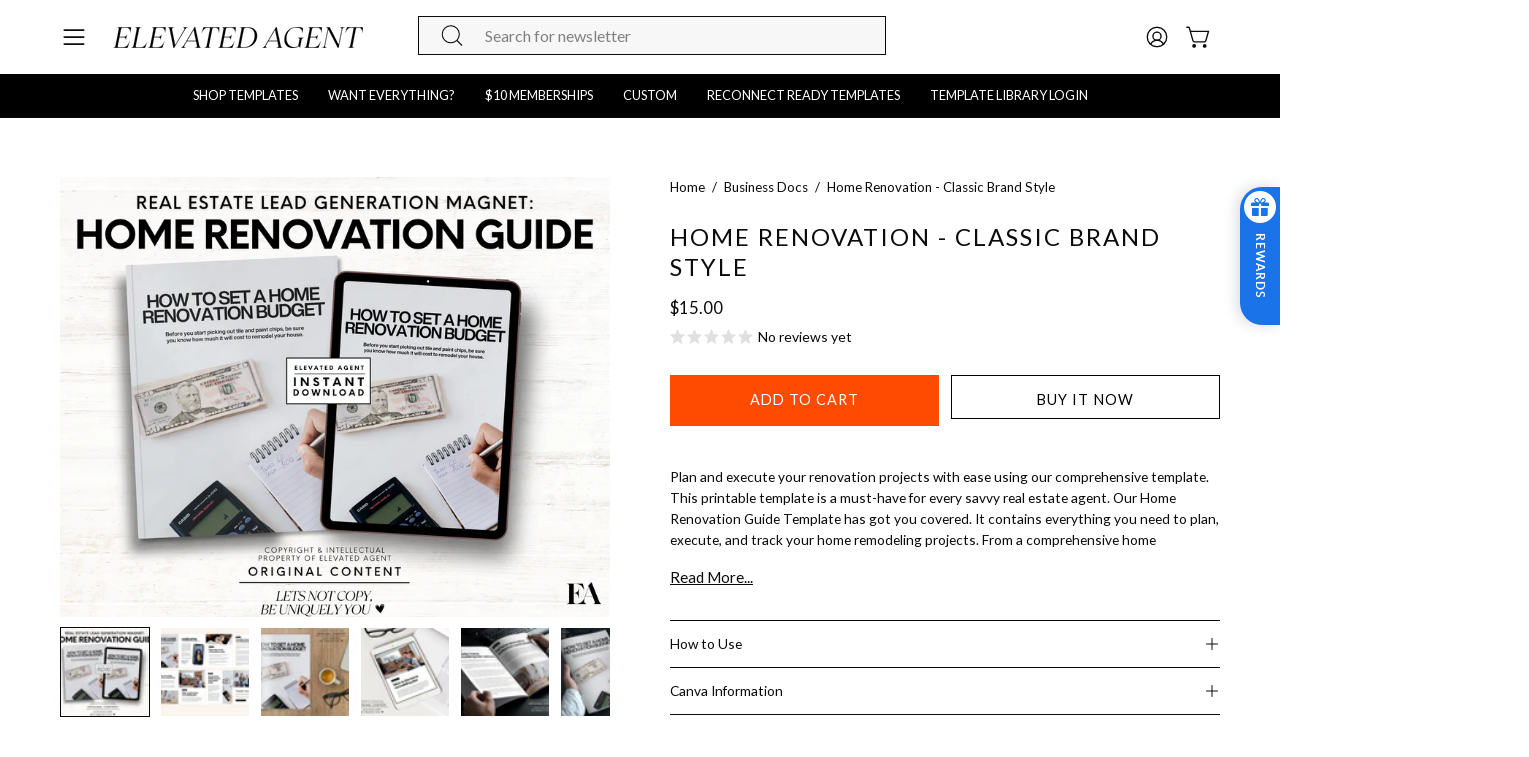

--- FILE ---
content_type: text/html; charset=utf-8
request_url: https://www.shopelevatedagent.com/products/home-renovation-real-estate-templates
body_size: 59087
content:
<!-- This website is designed and built by Luna Templates https://lunatemplates.co -->
<!doctype html>
<html class="no-js no-touch page-loading" lang="en">
  <head>
<script type="application/vnd.locksmith+json" data-locksmith>{"version":"v246","locked":false,"initialized":true,"scope":"product","access_granted":true,"access_denied":false,"requires_customer":false,"manual_lock":false,"remote_lock":false,"has_timeout":false,"remote_rendered":null,"hide_resource":false,"hide_links_to_resource":false,"transparent":true,"locks":{"all":[],"opened":[]},"keys":[],"keys_signature":"0a5fb60c2c2eef19752d3b84b97c984742d3896b53b2f1b75ed9d5a853580537","state":{"template":"product","theme":169097003298,"product":"home-renovation-real-estate-templates","collection":null,"page":null,"blog":null,"article":null,"app":null},"now":1769053785,"path":"\/products\/home-renovation-real-estate-templates","locale_root_url":"\/","canonical_url":"https:\/\/www.shopelevatedagent.com\/products\/home-renovation-real-estate-templates","customer_id":null,"customer_id_signature":"0a5fb60c2c2eef19752d3b84b97c984742d3896b53b2f1b75ed9d5a853580537","cart":null}</script><script data-locksmith>!function(){var require=undefined,reqwest=function(){function succeed(e){var t=protocolRe.exec(e.url);return t=t&&t[1]||context.location.protocol,httpsRe.test(t)?twoHundo.test(e.request.status):!!e.request.response}function handleReadyState(e,t,n){return function(){return e._aborted?n(e.request):e._timedOut?n(e.request,"Request is aborted: timeout"):void(e.request&&4==e.request[readyState]&&(e.request.onreadystatechange=noop,succeed(e)?t(e.request):n(e.request)))}}function setHeaders(e,t){var n,s=t.headers||{};s.Accept=s.Accept||defaultHeaders.accept[t.type]||defaultHeaders.accept["*"];var r="undefined"!=typeof FormData&&t.data instanceof FormData;for(n in!t.crossOrigin&&!s[requestedWith]&&(s[requestedWith]=defaultHeaders.requestedWith),!s[contentType]&&!r&&(s[contentType]=t.contentType||defaultHeaders.contentType),s)s.hasOwnProperty(n)&&"setRequestHeader"in e&&e.setRequestHeader(n,s[n])}function setCredentials(e,t){"undefined"!=typeof t.withCredentials&&"undefined"!=typeof e.withCredentials&&(e.withCredentials=!!t.withCredentials)}function generalCallback(e){lastValue=e}function urlappend(e,t){return e+(/[?]/.test(e)?"&":"?")+t}function handleJsonp(e,t,n,s){var r=uniqid++,o=e.jsonpCallback||"callback",a=e.jsonpCallbackName||reqwest.getcallbackPrefix(r),i=new RegExp("((^|[?]|&)"+o+")=([^&]+)"),l=s.match(i),c=doc.createElement("script"),u=0,d=-1!==navigator.userAgent.indexOf("MSIE 10.0");return l?"?"===l[3]?s=s.replace(i,"$1="+a):a=l[3]:s=urlappend(s,o+"="+a),context[a]=generalCallback,c.type="text/javascript",c.src=s,c.async=!0,"undefined"!=typeof c.onreadystatechange&&!d&&(c.htmlFor=c.id="_reqwest_"+r),c.onload=c.onreadystatechange=function(){if(c[readyState]&&"complete"!==c[readyState]&&"loaded"!==c[readyState]||u)return!1;c.onload=c.onreadystatechange=null,c.onclick&&c.onclick(),t(lastValue),lastValue=undefined,head.removeChild(c),u=1},head.appendChild(c),{abort:function(){c.onload=c.onreadystatechange=null,n({},"Request is aborted: timeout",{}),lastValue=undefined,head.removeChild(c),u=1}}}function getRequest(e,t){var n,s=this.o,r=(s.method||"GET").toUpperCase(),o="string"==typeof s?s:s.url,a=!1!==s.processData&&s.data&&"string"!=typeof s.data?reqwest.toQueryString(s.data):s.data||null,i=!1;return("jsonp"==s.type||"GET"==r)&&a&&(o=urlappend(o,a),a=null),"jsonp"==s.type?handleJsonp(s,e,t,o):((n=s.xhr&&s.xhr(s)||xhr(s)).open(r,o,!1!==s.async),setHeaders(n,s),setCredentials(n,s),context[xDomainRequest]&&n instanceof context[xDomainRequest]?(n.onload=e,n.onerror=t,n.onprogress=function(){},i=!0):n.onreadystatechange=handleReadyState(this,e,t),s.before&&s.before(n),i?setTimeout(function(){n.send(a)},200):n.send(a),n)}function Reqwest(e,t){this.o=e,this.fn=t,init.apply(this,arguments)}function setType(e){return null===e?undefined:e.match("json")?"json":e.match("javascript")?"js":e.match("text")?"html":e.match("xml")?"xml":void 0}function init(o,fn){function complete(e){for(o.timeout&&clearTimeout(self.timeout),self.timeout=null;0<self._completeHandlers.length;)self._completeHandlers.shift()(e)}function success(resp){var type=o.type||resp&&setType(resp.getResponseHeader("Content-Type"));resp="jsonp"!==type?self.request:resp;var filteredResponse=globalSetupOptions.dataFilter(resp.responseText,type),r=filteredResponse;try{resp.responseText=r}catch(e){}if(r)switch(type){case"json":try{resp=context.JSON?context.JSON.parse(r):eval("("+r+")")}catch(err){return error(resp,"Could not parse JSON in response",err)}break;case"js":resp=eval(r);break;case"html":resp=r;break;case"xml":resp=resp.responseXML&&resp.responseXML.parseError&&resp.responseXML.parseError.errorCode&&resp.responseXML.parseError.reason?null:resp.responseXML}for(self._responseArgs.resp=resp,self._fulfilled=!0,fn(resp),self._successHandler(resp);0<self._fulfillmentHandlers.length;)resp=self._fulfillmentHandlers.shift()(resp);complete(resp)}function timedOut(){self._timedOut=!0,self.request.abort()}function error(e,t,n){for(e=self.request,self._responseArgs.resp=e,self._responseArgs.msg=t,self._responseArgs.t=n,self._erred=!0;0<self._errorHandlers.length;)self._errorHandlers.shift()(e,t,n);complete(e)}this.url="string"==typeof o?o:o.url,this.timeout=null,this._fulfilled=!1,this._successHandler=function(){},this._fulfillmentHandlers=[],this._errorHandlers=[],this._completeHandlers=[],this._erred=!1,this._responseArgs={};var self=this;fn=fn||function(){},o.timeout&&(this.timeout=setTimeout(function(){timedOut()},o.timeout)),o.success&&(this._successHandler=function(){o.success.apply(o,arguments)}),o.error&&this._errorHandlers.push(function(){o.error.apply(o,arguments)}),o.complete&&this._completeHandlers.push(function(){o.complete.apply(o,arguments)}),this.request=getRequest.call(this,success,error)}function reqwest(e,t){return new Reqwest(e,t)}function normalize(e){return e?e.replace(/\r?\n/g,"\r\n"):""}function serial(e,t){var n,s,r,o,a=e.name,i=e.tagName.toLowerCase(),l=function(e){e&&!e.disabled&&t(a,normalize(e.attributes.value&&e.attributes.value.specified?e.value:e.text))};if(!e.disabled&&a)switch(i){case"input":/reset|button|image|file/i.test(e.type)||(n=/checkbox/i.test(e.type),s=/radio/i.test(e.type),r=e.value,(!n&&!s||e.checked)&&t(a,normalize(n&&""===r?"on":r)));break;case"textarea":t(a,normalize(e.value));break;case"select":if("select-one"===e.type.toLowerCase())l(0<=e.selectedIndex?e.options[e.selectedIndex]:null);else for(o=0;e.length&&o<e.length;o++)e.options[o].selected&&l(e.options[o])}}function eachFormElement(){var e,t,o=this,n=function(e,t){var n,s,r;for(n=0;n<t.length;n++)for(r=e[byTag](t[n]),s=0;s<r.length;s++)serial(r[s],o)};for(t=0;t<arguments.length;t++)e=arguments[t],/input|select|textarea/i.test(e.tagName)&&serial(e,o),n(e,["input","select","textarea"])}function serializeQueryString(){return reqwest.toQueryString(reqwest.serializeArray.apply(null,arguments))}function serializeHash(){var n={};return eachFormElement.apply(function(e,t){e in n?(n[e]&&!isArray(n[e])&&(n[e]=[n[e]]),n[e].push(t)):n[e]=t},arguments),n}function buildParams(e,t,n,s){var r,o,a,i=/\[\]$/;if(isArray(t))for(o=0;t&&o<t.length;o++)a=t[o],n||i.test(e)?s(e,a):buildParams(e+"["+("object"==typeof a?o:"")+"]",a,n,s);else if(t&&"[object Object]"===t.toString())for(r in t)buildParams(e+"["+r+"]",t[r],n,s);else s(e,t)}var context=this,XHR2;if("window"in context)var doc=document,byTag="getElementsByTagName",head=doc[byTag]("head")[0];else try{XHR2=require("xhr2")}catch(ex){throw new Error("Peer dependency `xhr2` required! Please npm install xhr2")}var httpsRe=/^http/,protocolRe=/(^\w+):\/\//,twoHundo=/^(20\d|1223)$/,readyState="readyState",contentType="Content-Type",requestedWith="X-Requested-With",uniqid=0,callbackPrefix="reqwest_"+ +new Date,lastValue,xmlHttpRequest="XMLHttpRequest",xDomainRequest="XDomainRequest",noop=function(){},isArray="function"==typeof Array.isArray?Array.isArray:function(e){return e instanceof Array},defaultHeaders={contentType:"application/x-www-form-urlencoded",requestedWith:xmlHttpRequest,accept:{"*":"text/javascript, text/html, application/xml, text/xml, */*",xml:"application/xml, text/xml",html:"text/html",text:"text/plain",json:"application/json, text/javascript",js:"application/javascript, text/javascript"}},xhr=function(e){if(!0!==e.crossOrigin)return context[xmlHttpRequest]?new XMLHttpRequest:XHR2?new XHR2:new ActiveXObject("Microsoft.XMLHTTP");var t=context[xmlHttpRequest]?new XMLHttpRequest:null;if(t&&"withCredentials"in t)return t;if(context[xDomainRequest])return new XDomainRequest;throw new Error("Browser does not support cross-origin requests")},globalSetupOptions={dataFilter:function(e){return e}};return Reqwest.prototype={abort:function(){this._aborted=!0,this.request.abort()},retry:function(){init.call(this,this.o,this.fn)},then:function(e,t){return e=e||function(){},t=t||function(){},this._fulfilled?this._responseArgs.resp=e(this._responseArgs.resp):this._erred?t(this._responseArgs.resp,this._responseArgs.msg,this._responseArgs.t):(this._fulfillmentHandlers.push(e),this._errorHandlers.push(t)),this},always:function(e){return this._fulfilled||this._erred?e(this._responseArgs.resp):this._completeHandlers.push(e),this},fail:function(e){return this._erred?e(this._responseArgs.resp,this._responseArgs.msg,this._responseArgs.t):this._errorHandlers.push(e),this},"catch":function(e){return this.fail(e)}},reqwest.serializeArray=function(){var n=[];return eachFormElement.apply(function(e,t){n.push({name:e,value:t})},arguments),n},reqwest.serialize=function(){if(0===arguments.length)return"";var e,t=Array.prototype.slice.call(arguments,0);return(e=t.pop())&&e.nodeType&&t.push(e)&&(e=null),e&&(e=e.type),("map"==e?serializeHash:"array"==e?reqwest.serializeArray:serializeQueryString).apply(null,t)},reqwest.toQueryString=function(e,t){var n,s,r=t||!1,o=[],a=encodeURIComponent,i=function(e,t){t="function"==typeof t?t():null==t?"":t,o[o.length]=a(e)+"="+a(t)};if(isArray(e))for(s=0;e&&s<e.length;s++)i(e[s].name,e[s].value);else for(n in e)e.hasOwnProperty(n)&&buildParams(n,e[n],r,i);return o.join("&").replace(/%20/g,"+")},reqwest.getcallbackPrefix=function(){return callbackPrefix},reqwest.compat=function(e,t){return e&&(e.type&&(e.method=e.type)&&delete e.type,e.dataType&&(e.type=e.dataType),e.jsonpCallback&&(e.jsonpCallbackName=e.jsonpCallback)&&delete e.jsonpCallback,e.jsonp&&(e.jsonpCallback=e.jsonp)),new Reqwest(e,t)},reqwest.ajaxSetup=function(e){for(var t in e=e||{})globalSetupOptions[t]=e[t]},reqwest}();
/*!
  * Reqwest! A general purpose XHR connection manager
  * license MIT (c) Dustin Diaz 2015
  * https://github.com/ded/reqwest
  */!function(){var a=window.Locksmith={},e=document.querySelector('script[type="application/vnd.locksmith+json"]'),n=e&&e.innerHTML;if(a.state={},a.util={},a.loading=!1,n)try{a.state=JSON.parse(n)}catch(u){}if(document.addEventListener&&document.querySelector){var s,r,o,t=[76,79,67,75,83,77,73,84,72,49,49],i=function(){r=t.slice(0)},l="style",c=function(e){e&&27!==e.keyCode&&"click"!==e.type||(document.removeEventListener("keydown",c),document.removeEventListener("click",c),s&&document.body.removeChild(s),s=null)};i(),document.addEventListener("keyup",function(e){if(e.keyCode===r[0]){if(clearTimeout(o),r.shift(),0<r.length)return void(o=setTimeout(i,1e3));i(),c(),(s=document.createElement("div"))[l].width="50%",s[l].maxWidth="1000px",s[l].height="85%",s[l].border="1px rgba(0, 0, 0, 0.2) solid",s[l].background="rgba(255, 255, 255, 0.99)",s[l].borderRadius="4px",s[l].position="fixed",s[l].top="50%",s[l].left="50%",s[l].transform="translateY(-50%) translateX(-50%)",s[l].boxShadow="0 2px 5px rgba(0, 0, 0, 0.3), 0 0 100vh 100vw rgba(0, 0, 0, 0.5)",s[l].zIndex="2147483645";var t=document.createElement("textarea");t.value=JSON.stringify(JSON.parse(n),null,2),t[l].border="none",t[l].display="block",t[l].boxSizing="border-box",t[l].width="100%",t[l].height="100%",t[l].background="transparent",t[l].padding="22px",t[l].fontFamily="monospace",t[l].fontSize="14px",t[l].color="#333",t[l].resize="none",t[l].outline="none",t.readOnly=!0,s.appendChild(t),document.body.appendChild(s),t.addEventListener("click",function(e){e.stopImmediatePropagation()}),t.select(),document.addEventListener("keydown",c),document.addEventListener("click",c)}})}a.isEmbedded=-1!==window.location.search.indexOf("_ab=0&_fd=0&_sc=1"),a.path=a.state.path||window.location.pathname,a.basePath=a.state.locale_root_url.concat("/apps/locksmith").replace(/^\/\//,"/"),a.reloading=!1,a.util.console=window.console||{log:function(){},error:function(){}},a.util.makeUrl=function(e,t){var n,s=a.basePath+e,r=[],o=a.cache();for(n in o)r.push(n+"="+encodeURIComponent(o[n]));for(n in t)r.push(n+"="+encodeURIComponent(t[n]));return a.state.customer_id&&(r.push("customer_id="+encodeURIComponent(a.state.customer_id)),r.push("customer_id_signature="+encodeURIComponent(a.state.customer_id_signature))),s+=(-1===s.indexOf("?")?"?":"&")+r.join("&")},a._initializeCallbacks=[],a.on=function(e,t){if("initialize"!==e)throw'Locksmith.on() currently only supports the "initialize" event';a._initializeCallbacks.push(t)},a.initializeSession=function(e){if(!a.isEmbedded){var t=!1,n=!0,s=!0;(e=e||{}).silent&&(s=n=!(t=!0)),a.ping({silent:t,spinner:n,reload:s,callback:function(){a._initializeCallbacks.forEach(function(e){e()})}})}},a.cache=function(e){var t={};try{var n=function r(e){return(document.cookie.match("(^|; )"+e+"=([^;]*)")||0)[2]};t=JSON.parse(decodeURIComponent(n("locksmith-params")||"{}"))}catch(u){}if(e){for(var s in e)t[s]=e[s];document.cookie="locksmith-params=; expires=Thu, 01 Jan 1970 00:00:00 GMT; path=/",document.cookie="locksmith-params="+encodeURIComponent(JSON.stringify(t))+"; path=/"}return t},a.cache.cart=a.state.cart,a.cache.cartLastSaved=null,a.params=a.cache(),a.util.reload=function(){a.reloading=!0;try{window.location.href=window.location.href.replace(/#.*/,"")}catch(u){a.util.console.error("Preferred reload method failed",u),window.location.reload()}},a.cache.saveCart=function(e){if(!a.cache.cart||a.cache.cart===a.cache.cartLastSaved)return e?e():null;var t=a.cache.cartLastSaved;a.cache.cartLastSaved=a.cache.cart,reqwest({url:"/cart/update.json",method:"post",type:"json",data:{attributes:{locksmith:a.cache.cart}},complete:e,error:function(e){if(a.cache.cartLastSaved=t,!a.reloading)throw e}})},a.util.spinnerHTML='<style>body{background:#FFF}@keyframes spin{from{transform:rotate(0deg)}to{transform:rotate(360deg)}}#loading{display:flex;width:100%;height:50vh;color:#777;align-items:center;justify-content:center}#loading .spinner{display:block;animation:spin 600ms linear infinite;position:relative;width:50px;height:50px}#loading .spinner-ring{stroke:currentColor;stroke-dasharray:100%;stroke-width:2px;stroke-linecap:round;fill:none}</style><div id="loading"><div class="spinner"><svg width="100%" height="100%"><svg preserveAspectRatio="xMinYMin"><circle class="spinner-ring" cx="50%" cy="50%" r="45%"></circle></svg></svg></div></div>',a.util.clobberBody=function(e){document.body.innerHTML=e},a.util.clobberDocument=function(e){e.responseText&&(e=e.responseText),document.documentElement&&document.removeChild(document.documentElement);var t=document.open("text/html","replace");t.writeln(e),t.close(),setTimeout(function(){var e=t.querySelector("[autofocus]");e&&e.focus()},100)},a.util.serializeForm=function(e){if(e&&"FORM"===e.nodeName){var t,n,s={};for(t=e.elements.length-1;0<=t;t-=1)if(""!==e.elements[t].name)switch(e.elements[t].nodeName){case"INPUT":switch(e.elements[t].type){default:case"text":case"hidden":case"password":case"button":case"reset":case"submit":s[e.elements[t].name]=e.elements[t].value;break;case"checkbox":case"radio":e.elements[t].checked&&(s[e.elements[t].name]=e.elements[t].value);break;case"file":}break;case"TEXTAREA":s[e.elements[t].name]=e.elements[t].value;break;case"SELECT":switch(e.elements[t].type){case"select-one":s[e.elements[t].name]=e.elements[t].value;break;case"select-multiple":for(n=e.elements[t].options.length-1;0<=n;n-=1)e.elements[t].options[n].selected&&(s[e.elements[t].name]=e.elements[t].options[n].value)}break;case"BUTTON":switch(e.elements[t].type){case"reset":case"submit":case"button":s[e.elements[t].name]=e.elements[t].value}}return s}},a.util.on=function(e,o,a,t){t=t||document;var i="locksmith-"+e+o,n=function(e){var t=e.target,n=e.target.parentElement,s=t.className.baseVal||t.className||"",r=n.className.baseVal||n.className||"";("string"==typeof s&&-1!==s.split(/\s+/).indexOf(o)||"string"==typeof r&&-1!==r.split(/\s+/).indexOf(o))&&!e[i]&&(e[i]=!0,a(e))};t.attachEvent?t.attachEvent(e,n):t.addEventListener(e,n,!1)},a.util.enableActions=function(e){a.util.on("click","locksmith-action",function(e){e.preventDefault();var t=e.target;t.dataset.confirmWith&&!confirm(t.dataset.confirmWith)||(t.disabled=!0,t.innerText=t.dataset.disableWith,a.post("/action",t.dataset.locksmithParams,{spinner:!1,type:"text",success:function(e){(e=JSON.parse(e.responseText)).message&&alert(e.message),a.util.reload()}}))},e)},a.util.inject=function(e,t){var n=["data","locksmith","append"];if(-1!==t.indexOf(n.join("-"))){var s=document.createElement("div");s.innerHTML=t,e.appendChild(s)}else e.innerHTML=t;var r,o,a=e.querySelectorAll("script");for(o=0;o<a.length;++o){r=a[o];var i=document.createElement("script");if(r.type&&(i.type=r.type),r.src)i.src=r.src;else{var l=document.createTextNode(r.innerHTML);i.appendChild(l)}e.appendChild(i)}var c=e.querySelector("[autofocus]");c&&c.focus()},a.post=function(e,t,n){!1!==(n=n||{}).spinner&&a.util.clobberBody(a.util.spinnerHTML);var s={};n.container===document?(s.layout=1,n.success=function(e){document.getElementById(n.container);a.util.clobberDocument(e)}):n.container&&(s.layout=0,n.success=function(e){var t=document.getElementById(n.container);a.util.inject(t,e),t.id===t.firstChild.id&&t.parentElement.replaceChild(t.firstChild,t)}),n.form_type&&(t.form_type=n.form_type),n.include_layout_classes!==undefined&&(t.include_layout_classes=n.include_layout_classes),n.lock_id!==undefined&&(t.lock_id=n.lock_id),a.loading=!0;var r=a.util.makeUrl(e,s);reqwest({url:r,method:"post",type:n.type||"html",data:t,complete:function(){a.loading=!1},error:function(e){if(!a.reloading)if("dashboard.weglot.com"!==window.location.host){if(!n.silent)throw alert("Something went wrong! Please refresh and try again."),e;console.error(e)}else console.error(e)},success:n.success||a.util.clobberDocument})},a.postResource=function(e,t){e.path=a.path,e.search=window.location.search,e.state=a.state,e.passcode&&(e.passcode=e.passcode.trim()),e.email&&(e.email=e.email.trim()),e.state.cart=a.cache.cart,e.locksmith_json=a.jsonTag,e.locksmith_json_signature=a.jsonTagSignature,a.post("/resource",e,t)},a.ping=function(e){if(!a.isEmbedded){e=e||{};a.post("/ping",{path:a.path,search:window.location.search,state:a.state},{spinner:!!e.spinner,silent:"undefined"==typeof e.silent||e.silent,type:"text",success:function(e){(e=JSON.parse(e.responseText)).messages&&0<e.messages.length&&a.showMessages(e.messages)}})}},a.timeoutMonitor=function(){var e=a.cache.cart;a.ping({callback:function(){e!==a.cache.cart||setTimeout(function(){a.timeoutMonitor()},6e4)}})},a.showMessages=function(e){var t=document.createElement("div");t.style.position="fixed",t.style.left=0,t.style.right=0,t.style.bottom="-50px",t.style.opacity=0,t.style.background="#191919",t.style.color="#ddd",t.style.transition="bottom 0.2s, opacity 0.2s",t.style.zIndex=999999,t.innerHTML="        <style>          .locksmith-ab .locksmith-b { display: none; }          .locksmith-ab.toggled .locksmith-b { display: flex; }          .locksmith-ab.toggled .locksmith-a { display: none; }          .locksmith-flex { display: flex; flex-wrap: wrap; justify-content: space-between; align-items: center; padding: 10px 20px; }          .locksmith-message + .locksmith-message { border-top: 1px #555 solid; }          .locksmith-message a { color: inherit; font-weight: bold; }          .locksmith-message a:hover { color: inherit; opacity: 0.8; }          a.locksmith-ab-toggle { font-weight: inherit; text-decoration: underline; }          .locksmith-text { flex-grow: 1; }          .locksmith-cta { flex-grow: 0; text-align: right; }          .locksmith-cta button { transform: scale(0.8); transform-origin: left; }          .locksmith-cta > * { display: block; }          .locksmith-cta > * + * { margin-top: 10px; }          .locksmith-message a.locksmith-close { flex-grow: 0; text-decoration: none; margin-left: 15px; font-size: 30px; font-family: monospace; display: block; padding: 2px 10px; }                    @media screen and (max-width: 600px) {            .locksmith-wide-only { display: none !important; }            .locksmith-flex { padding: 0 15px; }            .locksmith-flex > * { margin-top: 5px; margin-bottom: 5px; }            .locksmith-cta { text-align: left; }          }                    @media screen and (min-width: 601px) {            .locksmith-narrow-only { display: none !important; }          }        </style>      "+e.map(function(e){return'<div class="locksmith-message">'+e+"</div>"}).join(""),document.body.appendChild(t),document.body.style.position="relative",document.body.parentElement.style.paddingBottom=t.offsetHeight+"px",setTimeout(function(){t.style.bottom=0,t.style.opacity=1},50),a.util.on("click","locksmith-ab-toggle",function(e){e.preventDefault();for(var t=e.target.parentElement;-1===t.className.split(" ").indexOf("locksmith-ab");)t=t.parentElement;-1!==t.className.split(" ").indexOf("toggled")?t.className=t.className.replace("toggled",""):t.className=t.className+" toggled"}),a.util.enableActions(t)}}()}();</script>
      <script data-locksmith>Locksmith.cache.cart=null</script>

  <script data-locksmith>Locksmith.jsonTag="{\"version\":\"v246\",\"locked\":false,\"initialized\":true,\"scope\":\"product\",\"access_granted\":true,\"access_denied\":false,\"requires_customer\":false,\"manual_lock\":false,\"remote_lock\":false,\"has_timeout\":false,\"remote_rendered\":null,\"hide_resource\":false,\"hide_links_to_resource\":false,\"transparent\":true,\"locks\":{\"all\":[],\"opened\":[]},\"keys\":[],\"keys_signature\":\"0a5fb60c2c2eef19752d3b84b97c984742d3896b53b2f1b75ed9d5a853580537\",\"state\":{\"template\":\"product\",\"theme\":169097003298,\"product\":\"home-renovation-real-estate-templates\",\"collection\":null,\"page\":null,\"blog\":null,\"article\":null,\"app\":null},\"now\":1769053785,\"path\":\"\\\/products\\\/home-renovation-real-estate-templates\",\"locale_root_url\":\"\\\/\",\"canonical_url\":\"https:\\\/\\\/www.shopelevatedagent.com\\\/products\\\/home-renovation-real-estate-templates\",\"customer_id\":null,\"customer_id_signature\":\"0a5fb60c2c2eef19752d3b84b97c984742d3896b53b2f1b75ed9d5a853580537\",\"cart\":null}";Locksmith.jsonTagSignature="87c46b8dd0a04f32ace4862e1c8a4fed9c50a875f4a2e691cd0347926919d9a0"</script>
<!-- Google Tag Manager -->
<script>(function(w,d,s,l,i){w[l]=w[l]||[];w[l].push({'gtm.start':
new Date().getTime(),event:'gtm.js'});var f=d.getElementsByTagName(s)[0],
j=d.createElement(s),dl=l!='dataLayer'?'&l='+l:'';j.async=true;j.src=
'https://www.googletagmanager.com/gtm.js?id='+i+dl;f.parentNode.insertBefore(j,f);
})(window,document,'script','dataLayer','GTM-5QBK6WN2');</script>
<!-- End Google Tag Manager -->
    
    <meta charset="utf-8">
    <meta http-equiv="X-UA-Compatible" content="IE=edge">
    <meta name="viewport" content="width=device-width, height=device-height, initial-scale=1.0, minimum-scale=1.0">
    <link rel="canonical" href="https://www.shopelevatedagent.com/products/home-renovation-real-estate-templates">
    <link rel="preconnect" href="https://cdn.shopify.com" crossorigin>
    <link rel="preconnect" href="https://fonts.shopify.com" crossorigin>
    <link rel="preconnect" href="https://monorail-edge.shopifysvc.com" crossorigin>

    <link
      rel="preload"
      href="//www.shopelevatedagent.com/cdn/shop/t/15/assets/Apparel-RegularIt.eot?v=145820139787018752051719862419"
      as="font"
      type="font/eot"
      crossorigin="anonymous"
    >
    <link
      rel="preload"
      href="//www.shopelevatedagent.com/cdn/shop/t/15/assets/Apparel-RegularIt.svg?v=69141882953950375611719862418"
      as="font"
      type="font/svg"
      crossorigin="anonymous"
    >
    <link
      rel="preload"
      href="//www.shopelevatedagent.com/cdn/shop/t/15/assets/Apparel-RegularIt.ttf?v=57934467406667028691719862414"
      as="font"
      type="font/ttf"
      crossorigin="anonymous"
    >
    <link
      rel="preload"
      href="//www.shopelevatedagent.com/cdn/shop/t/15/assets/Apparel-RegularIt.woff?v=42002241919524086371719862421"
      as="font"
      type="font/woff"
      crossorigin="anonymous"
    >
    <link
      rel="preload"
      href="//www.shopelevatedagent.com/cdn/shop/t/15/assets/Apparel-RegularIt.woff2?v=18137745918092463841719862416"
      as="font"
      type="font/woff2"
      crossorigin="anonymous"
    >

    <link href="//www.shopelevatedagent.com/cdn/shop/t/15/assets/theme.css?v=85268114476926638521763138411" as="style" rel="preload">
    <link href="//www.shopelevatedagent.com/cdn/shop/t/15/assets/custom.css.liquid?v=91692084796556727771742267184" as="style" rel="preload">
    <link href="//www.shopelevatedagent.com/cdn/shop/t/15/assets/vendor.js?v=164905933048751944601719167243" as="script" rel="preload">
    <link href="//www.shopelevatedagent.com/cdn/shop/t/15/assets/theme.js?v=61271419119049341611719167243" as="script" rel="preload">

    <link rel="preload" as="image" href="//www.shopelevatedagent.com/cdn/shop/t/15/assets/loading.svg?v=91665432863842511931719167242"><style data-shopify>.no-js.page-loading .loading-overlay,
      html:not(.page-loading) .loading-overlay { opacity: 0; visibility: hidden; pointer-events: none; animation: fadeOut 1s ease; transition: visibility 0s linear 1s; }

      .loading-overlay { position: fixed; top: 0; left: 0; z-index: 99999; width: 100vw; height: 100vh; display: flex; align-items: center; justify-content: center; background: var(--COLOR-BLACK-WHITE); }</style><link
          rel="preload"
          as="image"
          href="//www.shopelevatedagent.com/cdn/shop/files/EA_Logo-white_75x49.svg?v=1719232221"
          data-preload="75x49"
        ><style data-shopify>.loader__image__holder { position: absolute; top: 0; left: 0; width: 100%; height: 100%; font-size: 0; display: none; align-items: center; justify-content: center; animation: pulse-loading 2s infinite ease-in-out; }
        .loading-image .loader__image__holder { display: flex; }
        .loader__image { max-width: 75px; height: auto; object-fit: contain; }
        .loading-image .loader__image--fallback { width: 150px; height: 150px; max-width: 150px; background: var(--loading-svg) no-repeat center center/contain; filter: invert(1); }</style><script>
        const loadingAppearance = "once";
        const loaded = sessionStorage.getItem('loaded');

        if (loadingAppearance === 'once') {
          if (loaded === null) {
            sessionStorage.setItem('loaded', true);
            document.documentElement.classList.add('loading-image');
          }
        } else {
          document.documentElement.classList.add('loading-image');
        }
      </script><link rel="shortcut icon" href="//www.shopelevatedagent.com/cdn/shop/files/EA_Logo_2165ee8a-8ce5-4eac-881d-4a9775427da0_32x32.png?v=1719395075" type="image/png">
    <title>
      Home Renovation - Classic Brand Style
      
      
       &ndash; Elevated Agent
    </title><meta name="description" content="Plan and execute your renovation projects with ease using our comprehensive template. This printable template is a must-have for every savvy real estate agent. Our Home Renovation Guide Template has got you covered. It contains everything you need to plan, execute, and track your home remodeling projects. From a compre">
<link rel="preload" as="font" href="//www.shopelevatedagent.com/cdn/fonts/lato/lato_n4.c3b93d431f0091c8be23185e15c9d1fee1e971c5.woff2" type="font/woff2" crossorigin><link rel="preload" as="font" href="//www.shopelevatedagent.com/cdn/fonts/epilogue/epilogue_n4.1f76c7520f03b0a6e3f97f1207c74feed2e1968f.woff2" type="font/woff2" crossorigin>

<meta property="og:site_name" content="Elevated Agent">
<meta property="og:url" content="https://www.shopelevatedagent.com/products/home-renovation-real-estate-templates"><meta property="og:title" content="Home Renovation - Classic Brand Style">
<meta property="og:type" content="product">
<meta property="og:description" content="Plan and execute your renovation projects with ease using our comprehensive template. This printable template is a must-have for every savvy real estate agent. Our Home Renovation Guide Template has got you covered. It contains everything you need to plan, execute, and track your home remodeling projects. From a compre">
<meta property="og:image" content="http://www.shopelevatedagent.com/cdn/shop/files/1_1e16eeaf-3a50-4fb2-aaf7-19b20817b5c8.png?v=1699278792">
<meta property="og:image:secure_url" content="https://www.shopelevatedagent.com/cdn/shop/files/1_1e16eeaf-3a50-4fb2-aaf7-19b20817b5c8.png?v=1699278792">
<meta property="og:image:width" content="3000">
  <meta property="og:image:height" content="2400"><meta property="og:price:amount" content="15.00">
<meta property="og:price:currency" content="USD">
<meta name="twitter:card" content="summary_large_image"><meta name="twitter:title" content="Home Renovation - Classic Brand Style">
<meta name="twitter:description" content="Plan and execute your renovation projects with ease using our comprehensive template. This printable template is a must-have for every savvy real estate agent. Our Home Renovation Guide Template has got you covered. It contains everything you need to plan, execute, and track your home remodeling projects. From a compre">
<style data-shopify>@font-face {
  font-family: Epilogue;
  font-weight: 400;
  font-style: normal;
  font-display: swap;
  src: url("//www.shopelevatedagent.com/cdn/fonts/epilogue/epilogue_n4.1f76c7520f03b0a6e3f97f1207c74feed2e1968f.woff2") format("woff2"),
       url("//www.shopelevatedagent.com/cdn/fonts/epilogue/epilogue_n4.38049608164cf48b1e6928c13855d2ab66b3b435.woff") format("woff");
}

@font-face {
  font-family: Lato;
  font-weight: 400;
  font-style: normal;
  font-display: swap;
  src: url("//www.shopelevatedagent.com/cdn/fonts/lato/lato_n4.c3b93d431f0091c8be23185e15c9d1fee1e971c5.woff2") format("woff2"),
       url("//www.shopelevatedagent.com/cdn/fonts/lato/lato_n4.d5c00c781efb195594fd2fd4ad04f7882949e327.woff") format("woff");
}




  @font-face {
  font-family: Epilogue;
  font-weight: 500;
  font-style: normal;
  font-display: swap;
  src: url("//www.shopelevatedagent.com/cdn/fonts/epilogue/epilogue_n5.239e0cdc45f77cf953de2c67a0c8c819ada04fdc.woff2") format("woff2"),
       url("//www.shopelevatedagent.com/cdn/fonts/epilogue/epilogue_n5.f2602acbe588f5c2117929e569a4730c6bc4a7e1.woff") format("woff");
}




  @font-face {
  font-family: Epilogue;
  font-weight: 100;
  font-style: normal;
  font-display: swap;
  src: url("//www.shopelevatedagent.com/cdn/fonts/epilogue/epilogue_n1.6798fef013f74f2661da804729808e0c5a56b4ac.woff2") format("woff2"),
       url("//www.shopelevatedagent.com/cdn/fonts/epilogue/epilogue_n1.1d8dfa7d7e203767abfbd670a588e4ee9fecc0d7.woff") format("woff");
}




  @font-face {
  font-family: Epilogue;
  font-weight: 700;
  font-style: normal;
  font-display: swap;
  src: url("//www.shopelevatedagent.com/cdn/fonts/epilogue/epilogue_n7.fb80b89fb7077e0359e6663154e9894555eca74f.woff2") format("woff2"),
       url("//www.shopelevatedagent.com/cdn/fonts/epilogue/epilogue_n7.5f11ea669ef0a5dd6e61bb530f5591ebdca93172.woff") format("woff");
}




  @font-face {
  font-family: Lato;
  font-weight: 100;
  font-style: normal;
  font-display: swap;
  src: url("//www.shopelevatedagent.com/cdn/fonts/lato/lato_n1.28c16a27f5f7a3fc1b44cb5df6b7bbb1852b715f.woff2") format("woff2"),
       url("//www.shopelevatedagent.com/cdn/fonts/lato/lato_n1.bf54aec592a20656da3762a257204a332a144371.woff") format("woff");
}




  @font-face {
  font-family: Lato;
  font-weight: 500;
  font-style: normal;
  font-display: swap;
  src: url("//www.shopelevatedagent.com/cdn/fonts/lato/lato_n5.b2fec044fbe05725e71d90882e5f3b21dae2efbd.woff2") format("woff2"),
       url("//www.shopelevatedagent.com/cdn/fonts/lato/lato_n5.f25a9a5c73ff9372e69074488f99e8ac702b5447.woff") format("woff");
}




  @font-face {
  font-family: Lato;
  font-weight: 400;
  font-style: italic;
  font-display: swap;
  src: url("//www.shopelevatedagent.com/cdn/fonts/lato/lato_i4.09c847adc47c2fefc3368f2e241a3712168bc4b6.woff2") format("woff2"),
       url("//www.shopelevatedagent.com/cdn/fonts/lato/lato_i4.3c7d9eb6c1b0a2bf62d892c3ee4582b016d0f30c.woff") format("woff");
}




  @font-face {
  font-family: Lato;
  font-weight: 700;
  font-style: italic;
  font-display: swap;
  src: url("//www.shopelevatedagent.com/cdn/fonts/lato/lato_i7.16ba75868b37083a879b8dd9f2be44e067dfbf92.woff2") format("woff2"),
       url("//www.shopelevatedagent.com/cdn/fonts/lato/lato_i7.4c07c2b3b7e64ab516aa2f2081d2bb0366b9dce8.woff") format("woff");
}




  

:root {--COLOR-PRIMARY-OPPOSITE: #ffffff;
  --COLOR-PRIMARY-OPPOSITE-ALPHA-20: rgba(255, 255, 255, 0.2);
  --COLOR-PRIMARY-LIGHTEN-DARKEN-ALPHA-20: rgba(37, 37, 37, 0.2);
  --COLOR-PRIMARY-LIGHTEN-DARKEN-ALPHA-30: rgba(37, 37, 37, 0.3);

  --PRIMARY-BUTTONS-COLOR-BG: #0B0B0B;
  --PRIMARY-BUTTONS-COLOR-TEXT: #ffffff;
  --PRIMARY-BUTTONS-COLOR-BORDER: #0B0B0B;

  --PRIMARY-BUTTONS-COLOR-LIGHTEN-DARKEN: #252525;

  --PRIMARY-BUTTONS-COLOR-ALPHA-05: rgba(11, 11, 11, 0.05);
  --PRIMARY-BUTTONS-COLOR-ALPHA-10: rgba(11, 11, 11, 0.1);
  --PRIMARY-BUTTONS-COLOR-ALPHA-50: rgba(11, 11, 11, 0.5);--COLOR-SECONDARY-OPPOSITE: #ffffff;
  --COLOR-SECONDARY-OPPOSITE-ALPHA-20: rgba(255, 255, 255, 0.2);
  --COLOR-SECONDARY-LIGHTEN-DARKEN-ALPHA-20: rgba(37, 37, 37, 0.2);
  --COLOR-SECONDARY-LIGHTEN-DARKEN-ALPHA-30: rgba(37, 37, 37, 0.3);

  --SECONDARY-BUTTONS-COLOR-BG: #0B0B0B;
  --SECONDARY-BUTTONS-COLOR-TEXT: #ffffff;
  --SECONDARY-BUTTONS-COLOR-BORDER: #0B0B0B;

  --SECONDARY-BUTTONS-COLOR-ALPHA-05: rgba(11, 11, 11, 0.05);
  --SECONDARY-BUTTONS-COLOR-ALPHA-10: rgba(11, 11, 11, 0.1);
  --SECONDARY-BUTTONS-COLOR-ALPHA-50: rgba(11, 11, 11, 0.5);--OUTLINE-BUTTONS-PRIMARY-BG: transparent;
  --OUTLINE-BUTTONS-PRIMARY-TEXT: #0B0B0B;
  --OUTLINE-BUTTONS-PRIMARY-BORDER: #0B0B0B;
  --OUTLINE-BUTTONS-PRIMARY-BG-HOVER: rgba(37, 37, 37, 0.2);

  --OUTLINE-BUTTONS-SECONDARY-BG: transparent;
  --OUTLINE-BUTTONS-SECONDARY-TEXT: #0B0B0B;
  --OUTLINE-BUTTONS-SECONDARY-BORDER: #0B0B0B;
  --OUTLINE-BUTTONS-SECONDARY-BG-HOVER: rgba(37, 37, 37, 0.2);

  --OUTLINE-BUTTONS-WHITE-BG: transparent;
  --OUTLINE-BUTTONS-WHITE-TEXT: #ffffff;
  --OUTLINE-BUTTONS-WHITE-BORDER: #ffffff;

  --OUTLINE-BUTTONS-BLACK-BG: transparent;
  --OUTLINE-BUTTONS-BLACK-TEXT: #000000;
  --OUTLINE-BUTTONS-BLACK-BORDER: #000000;--OUTLINE-SOLID-BUTTONS-PRIMARY-BG: #0B0B0B;
  --OUTLINE-SOLID-BUTTONS-PRIMARY-TEXT: #ffffff;
  --OUTLINE-SOLID-BUTTONS-PRIMARY-BORDER: #ffffff;
  --OUTLINE-SOLID-BUTTONS-PRIMARY-BG-HOVER: rgba(255, 255, 255, 0.2);

  --OUTLINE-SOLID-BUTTONS-SECONDARY-BG: #0B0B0B;
  --OUTLINE-SOLID-BUTTONS-SECONDARY-TEXT: #ffffff;
  --OUTLINE-SOLID-BUTTONS-SECONDARY-BORDER: #ffffff;
  --OUTLINE-SOLID-BUTTONS-SECONDARY-BG-HOVER: rgba(255, 255, 255, 0.2);

  --OUTLINE-SOLID-BUTTONS-WHITE-BG: #ffffff;
  --OUTLINE-SOLID-BUTTONS-WHITE-TEXT: #000000;
  --OUTLINE-SOLID-BUTTONS-WHITE-BORDER: #000000;

  --OUTLINE-SOLID-BUTTONS-BLACK-BG: #000000;
  --OUTLINE-SOLID-BUTTONS-BLACK-TEXT: #ffffff;
  --OUTLINE-SOLID-BUTTONS-BLACK-BORDER: #ffffff;--COLOR-HEADING: #0b0b0b;
  --COLOR-TEXT: #0b0b0b;
  --COLOR-TEXT-DARKEN: #000000;
  --COLOR-TEXT-LIGHTEN: #3e3e3e;
  --COLOR-TEXT-ALPHA-5: rgba(11, 11, 11, 0.05);
  --COLOR-TEXT-ALPHA-8: rgba(11, 11, 11, 0.08);
  --COLOR-TEXT-ALPHA-10: rgba(11, 11, 11, 0.1);
  --COLOR-TEXT-ALPHA-15: rgba(11, 11, 11, 0.15);
  --COLOR-TEXT-ALPHA-20: rgba(11, 11, 11, 0.2);
  --COLOR-TEXT-ALPHA-25: rgba(11, 11, 11, 0.25);
  --COLOR-TEXT-ALPHA-50: rgba(11, 11, 11, 0.5);
  --COLOR-TEXT-ALPHA-60: rgba(11, 11, 11, 0.6);
  --COLOR-TEXT-ALPHA-85: rgba(11, 11, 11, 0.85);

  --COLOR-BG: #ffffff;
  --COLOR-BG-ALPHA-25: rgba(255, 255, 255, 0.25);
  --COLOR-BG-ALPHA-35: rgba(255, 255, 255, 0.35);
  --COLOR-BG-ALPHA-60: rgba(255, 255, 255, 0.6);
  --COLOR-BG-ALPHA-65: rgba(255, 255, 255, 0.65);
  --COLOR-BG-ALPHA-85: rgba(255, 255, 255, 0.85);
  --COLOR-BG-DARKEN: #e6e6e6;
  --COLOR-BG-LIGHTEN-DARKEN: #e6e6e6;
  --COLOR-BG-LIGHTEN-DARKEN-SHIMMER-BG: #fafafa;
  --COLOR-BG-LIGHTEN-DARKEN-SHIMMER-EFFECT: #f5f5f5;
  --COLOR-BG-LIGHTEN-DARKEN-SHIMMER-ENHANCEMENT: #000000;
  --COLOR-BG-LIGHTEN-DARKEN-FOREGROUND: #f7f7f7;
  --COLOR-BG-LIGHTEN-DARKEN-HIGHLIGHT: rgba(38, 38, 38, 0.15);
  --COLOR-BG-LIGHTEN-DARKEN-SEARCH-LOADER: #cccccc;
  --COLOR-BG-LIGHTEN-DARKEN-SEARCH-LOADER-LINE: #e6e6e6;
  --COLOR-BG-LIGHTEN-DARKEN-2: #cdcdcd;
  --COLOR-BG-LIGHTEN-DARKEN-3: #c0c0c0;
  --COLOR-BG-LIGHTEN-DARKEN-4: #b3b3b3;
  --COLOR-BG-LIGHTEN-DARKEN-5: #a6a6a6;
  --COLOR-BG-LIGHTEN-DARKEN-6: #9a9a9a;
  --COLOR-BG-LIGHTEN-DARKEN-CONTRAST: #b3b3b3;
  --COLOR-BG-LIGHTEN-DARKEN-CONTRAST-2: #a6a6a6;
  --COLOR-BG-LIGHTEN-DARKEN-CONTRAST-3: #999999;
  --COLOR-BG-LIGHTEN-DARKEN-CONTRAST-4: #8c8c8c;
  --COLOR-BG-LIGHTEN-DARKEN-CONTRAST-5: #808080;
  --COLOR-BG-LIGHTEN-DARKEN-CONTRAST-6: #737373;

  --COLOR-BG-SECONDARY: #000000;
  --COLOR-BG-SECONDARY-LIGHTEN-DARKEN: #1a1a1a;
  --COLOR-BG-SECONDARY-LIGHTEN-DARKEN-CONTRAST: #808080;

  --COLOR-INPUT-BG: #ffffff;

  --COLOR-ACCENT: #ff4a00;
  --COLOR-ACCENT-TEXT: #fff;

  --COLOR-BORDER: #0B0B0B;
  --COLOR-BORDER-ALPHA-15: rgba(11, 11, 11, 0.15);
  --COLOR-BORDER-ALPHA-30: rgba(11, 11, 11, 0.3);
  --COLOR-BORDER-ALPHA-50: rgba(11, 11, 11, 0.5);
  --COLOR-BORDER-ALPHA-65: rgba(11, 11, 11, 0.65);
  --COLOR-BORDER-LIGHTEN-DARKEN: #585858;
  --COLOR-BORDER-HAIRLINE: #f7f7f7;

  --COLOR-SALE-BG: #f3ceff;
  --COLOR-SALE-TEXT: #000000;
  --COLOR-CUSTOM-BG: #f3ceff;
  --COLOR-CUSTOM-TEXT: #000000;
  --COLOR-SOLD-BG: #f3ceff;
  --COLOR-SOLD-TEXT: #000000;
  --COLOR-SAVING-BG: #f3ceff;
  --COLOR-SAVING-TEXT: #000000;

  --COLOR-WHITE-BLACK: fff;
  --COLOR-BLACK-WHITE: #000;
  --COLOR-BLACK-WHITE-ALPHA-25: rgba(0, 0, 0, 0.25);
  --COLOR-BG-OVERLAY: rgba(255, 255, 255, 0.5);--COLOR-DISABLED-GREY: rgba(11, 11, 11, 0.05);
  --COLOR-DISABLED-GREY-DARKEN: rgba(11, 11, 11, 0.45);
  --COLOR-ERROR: #D02E2E;
  --COLOR-ERROR-BG: #f3cbcb;
  --COLOR-SUCCESS: #56AD6A;
  --COLOR-SUCCESS-BG: #ECFEF0;
  --COLOR-WARN: #ECBD5E;
  --COLOR-TRANSPARENT: rgba(255, 255, 255, 0);

  --COLOR-WHITE: #ffffff;
  --COLOR-WHITE-DARKEN: #f2f2f2;
  --COLOR-WHITE-ALPHA-10: rgba(255, 255, 255, 0.1);
  --COLOR-WHITE-ALPHA-20: rgba(255, 255, 255, 0.2);
  --COLOR-WHITE-ALPHA-25: rgba(255, 255, 255, 0.25);
  --COLOR-WHITE-ALPHA-50: rgba(255, 255, 255, 0.5);
  --COLOR-WHITE-ALPHA-60: rgba(255, 255, 255, 0.6);
  --COLOR-BLACK: #000000;
  --COLOR-BLACK-LIGHTEN: #1a1a1a;
  --COLOR-BLACK-ALPHA-10: rgba(0, 0, 0, 0.1);
  --COLOR-BLACK-ALPHA-20: rgba(0, 0, 0, 0.2);
  --COLOR-BLACK-ALPHA-25: rgba(0, 0, 0, 0.25);
  --COLOR-BLACK-ALPHA-50: rgba(0, 0, 0, 0.5);
  --COLOR-BLACK-ALPHA-60: rgba(0, 0, 0, 0.6);--FONT-STACK-BODY: Lato, sans-serif;
  --FONT-STYLE-BODY: normal;
  --FONT-STYLE-BODY-ITALIC: italic;
  --FONT-ADJUST-BODY: 0.95;

  --FONT-WEIGHT-BODY: 400;
  --FONT-WEIGHT-BODY-LIGHT: 100;
  --FONT-WEIGHT-BODY-MEDIUM: 700;
  --FONT-WEIGHT-BODY-BOLD: 500;

  --FONT-STACK-HEADING: Epilogue, sans-serif;
  --FONT-STYLE-HEADING: normal;
  --FONT-STYLE-HEADING-ITALIC: italic;
  --FONT-ADJUST-HEADING: 0.75;

  --FONT-WEIGHT-HEADING: 400;
  --FONT-WEIGHT-HEADING-LIGHT: 100;
  --FONT-WEIGHT-HEADING-MEDIUM: 700;
  --FONT-WEIGHT-HEADING-BOLD: 500;

  --FONT-STACK-NAV: Lato, sans-serif;
  --FONT-STYLE-NAV: normal;
  --FONT-STYLE-NAV-ITALIC: italic;
  --FONT-ADJUST-NAV: 0.9;
  --FONT-ADJUST-NAV-TOP-LEVEL: 0.8;

  --FONT-WEIGHT-NAV: 400;
  --FONT-WEIGHT-NAV-LIGHT: 100;
  --FONT-WEIGHT-NAV-MEDIUM: 700;
  --FONT-WEIGHT-NAV-BOLD: 500;

  --FONT-ADJUST-PRODUCT-GRID: 1.0;

  --FONT-STACK-BUTTON: Lato, sans-serif;
  --FONT-STYLE-BUTTON: normal;
  --FONT-STYLE-BUTTON-ITALIC: italic;
  --FONT-ADJUST-BUTTON: 0.9;

  --FONT-WEIGHT-BUTTON: 400;
  --FONT-WEIGHT-BUTTON-MEDIUM: 700;
  --FONT-WEIGHT-BUTTON-BOLD: 500;

  --FONT-STACK-SUBHEADING: "system_ui", -apple-system, 'Segoe UI', Roboto, 'Helvetica Neue', 'Noto Sans', 'Liberation Sans', Arial, sans-serif, 'Apple Color Emoji', 'Segoe UI Emoji', 'Segoe UI Symbol', 'Noto Color Emoji';
  --FONT-STYLE-SUBHEADING: normal;
  --FONT-ADJUST-SUBHEADING: 1.15;

  --FONT-WEIGHT-SUBHEADING: 400;
  --FONT-WEIGHT-SUBHEADING-BOLD: 700;

  --FONT-STACK-LABEL: Lato, sans-serif;
  --FONT-STYLE-LABEL: normal;
  --FONT-ADJUST-LABEL: 0.65;

  --FONT-WEIGHT-LABEL: 500;

  --LETTER-SPACING-NAV: 0.05em;
  --LETTER-SPACING-SUBHEADING: 0.1em;
  --LETTER-SPACING-BUTTON: 0.075em;
  --LETTER-SPACING-LABEL: 0.05em;

  --BUTTON-TEXT-CAPS: uppercase;
  --HEADING-TEXT-CAPS: uppercase;
  --SUBHEADING-TEXT-CAPS: uppercase;
  --LABEL-TEXT-CAPS: uppercase;--FONT-SIZE-INPUT: 1rem;--RADIUS: 0px;
  --RADIUS-SMALL: 0px;
  --RADIUS-TINY: 0px;
  --RADIUS-BADGE: 0px;
  --RADIUS-CHECKBOX: 0px;
  --RADIUS-TEXTAREA: 0px;--PRODUCT-MEDIA-PADDING-TOP: 80.0%;--BORDER-WIDTH: 1px;--STROKE-WIDTH: 12px;--SITE-WIDTH: 1440px;
  --SITE-WIDTH-NARROW: 840px;--COLOR-UPSELLS-BG: #faf4ec;
  --COLOR-UPSELLS-TEXT: #0B0B0B;
  --COLOR-UPSELLS-TEXT-LIGHTEN: #3e3e3e;
  --COLOR-UPSELLS-DISABLED-GREY-DARKEN: rgba(11, 11, 11, 0.45);
  --UPSELLS-HEIGHT: 100px;
  --UPSELLS-IMAGE-WIDTH: 30%;--ICON-ARROW-RIGHT: url( "//www.shopelevatedagent.com/cdn/shop/t/15/assets/icon-arrow-right.svg?v=99859212757265680021719167242" );--loading-svg: url( "//www.shopelevatedagent.com/cdn/shop/t/15/assets/loading.svg?v=91665432863842511931719167242" );
  --icon-check: url( "//www.shopelevatedagent.com/cdn/shop/t/15/assets/icon-check.svg?v=175316081881880408121719167242" );
  --icon-check-swatch: url( "//www.shopelevatedagent.com/cdn/shop/t/15/assets/icon-check-swatch.svg?v=131897745589030387781719167242" );
  --icon-zoom-in: url( "//www.shopelevatedagent.com/cdn/shop/t/15/assets/icon-zoom-in.svg?v=157433013461716915331719167242" );
  --icon-zoom-out: url( "//www.shopelevatedagent.com/cdn/shop/t/15/assets/icon-zoom-out.svg?v=164909107869959372931719167242" );--collection-sticky-bar-height: 0px;
  --collection-image-padding-top: 60%;

  --drawer-width: 400px;
  --drawer-transition: transform 0.4s cubic-bezier(0.46, 0.01, 0.32, 1);--gutter: 60px;
  --gutter-mobile: 20px;
  --grid-gutter: 20px;
  --grid-gutter-mobile: 35px;--inner: 20px;
  --inner-tablet: 18px;
  --inner-mobile: 16px;--grid: repeat(4, minmax(0, 1fr));
  --grid-tablet: repeat(3, minmax(0, 1fr));
  --grid-mobile: repeat(2, minmax(0, 1fr));
  --megamenu-grid: repeat(4, minmax(0, 1fr));
  --grid-row: 1 / span 4;--scrollbar-width: 0px;--overlay: #000;
  --overlay-opacity: 1;--swatch-width: 38px;
  --swatch-height: 26px;
  --swatch-size: 32px;
  --swatch-size-mobile: 30px;

  
  --move-offset: 20px;

  
  --autoplay-speed: 2200ms;

  

    --filter-bg: none;
    --product-filter-bg: none;}</style><link href="//www.shopelevatedagent.com/cdn/shop/t/15/assets/theme.css?v=85268114476926638521763138411" rel="stylesheet" type="text/css" media="all" /><link href="//www.shopelevatedagent.com/cdn/shop/t/15/assets/custom.css?v=161612350541192408041765298786" rel="stylesheet" type="text/css" media="all" /><script
      type="text/javascript"
    >
    if (window.MSInputMethodContext && document.documentMode) {
      var scripts = document.getElementsByTagName('script')[0];
      var polyfill = document.createElement("script");
      polyfill.defer = true;
      polyfill.src = "//www.shopelevatedagent.com/cdn/shop/t/15/assets/ie11.js?v=164037955086922138091719167242";

      scripts.parentNode.insertBefore(polyfill, scripts);

      document.documentElement.classList.add('ie11');
    } else {
      document.documentElement.className = document.documentElement.className.replace('no-js', 'js');
    }

    let root = '/';
    if (root[root.length - 1] !== '/') {
      root = `${root}/`;
    }

    window.theme = {
      routes: {
        root: root,
        cart_url: "\/cart",
        cart_add_url: "\/cart\/add",
        cart_change_url: "\/cart\/change",
        shop_url: "https:\/\/www.shopelevatedagent.com",
        searchUrl: '/search',
        predictiveSearchUrl: '/search/suggest',
        product_recommendations_url: "\/recommendations\/products"
      },
      assets: {
        photoswipe: '//www.shopelevatedagent.com/cdn/shop/t/15/assets/photoswipe.js?v=162613001030112971491719167243',
        smoothscroll: '//www.shopelevatedagent.com/cdn/shop/t/15/assets/smoothscroll.js?v=37906625415260927261719167243',
        no_image: "//www.shopelevatedagent.com/cdn/shop/files/EA_Logo-white_1024x.svg?v=1719232221",
        swatches: '//www.shopelevatedagent.com/cdn/shop/t/15/assets/swatches.json?v=108341084980828767351719167243',
        base: "//www.shopelevatedagent.com/cdn/shop/t/15/assets/"
      },
      strings: {
        add_to_cart: "Add to Cart",
        cart_acceptance_error: "You must accept our terms and conditions.",
        cart_empty: "Your cart is currently empty.",
        cart_price: "Price",
        cart_quantity: "Quantity",
        cart_items_one: "{{ count }} item",
        cart_items_many: "{{ count }} items",
        cart_title: "Cart",
        cart_total: "Total",
        continue_shopping: "Continue Shopping",
        free: "Free",
        limit_error: "Sorry, looks like we don\u0026#39;t have enough of this product.",
        preorder: "Pre-Order",
        remove: "Remove",
        sale_badge_text: "Sale",
        saving_badge: "Save {{ discount }}",
        saving_up_to_badge: "Save up to {{ discount }}",
        sold_out: "Sold Out",
        subscription: "Subscription",
        unavailable: "Unavailable",
        unit_price_label: "Unit price",
        unit_price_separator: "per",
        zero_qty_error: "Quantity must be greater than 0.",
        delete_confirm: "Are you sure you wish to delete this address?",
        newsletter_product_availability: "Notify Me When It’s Available"
      },
      icons: {
        plus: '<svg aria-hidden="true" focusable="false" role="presentation" class="icon icon-toggle-plus" viewBox="0 0 192 192"><path d="M30 96h132M96 30v132" stroke="currentColor" stroke-linecap="round" stroke-linejoin="round"/></svg>',
        minus: '<svg aria-hidden="true" focusable="false" role="presentation" class="icon icon-toggle-minus" viewBox="0 0 192 192"><path d="M30 96h132" stroke="currentColor" stroke-linecap="round" stroke-linejoin="round"/></svg>',
        close: '<svg aria-hidden="true" focusable="false" role="presentation" class="icon icon-close" viewBox="0 0 192 192"><path d="M150 42 42 150M150 150 42 42" stroke="currentColor" stroke-linecap="round" stroke-linejoin="round"/></svg>'
      },
      settings: {
        animationsEnabled: true,
        cartType: "drawer",
        enableAcceptTerms: false,
        enableInfinityScroll: true,
        enablePaymentButton: false,
        gridImageSize: "cover",
        gridImageAspectRatio: 0.8,
        mobileMenuBehaviour: "link",
        productGridHover: "slideshow",
        savingBadgeType: "percentage",
        showSaleBadge: true,
        showSoldBadge: true,
        showSavingBadge: true,
        quickBuy: "quick_buy",
        suggestArticles: false,
        suggestCollections: true,
        suggestProducts: true,
        suggestPages: false,
        suggestionsResultsLimit: 10,
        currency_code_enable: false,
        hideInventoryCount: true,
        enableColorSwatchesCollection: false,
      },
      sizes: {
        mobile: 480,
        small: 768,
        large: 1024,
        widescreen: 1440
      },
      moneyFormat: "${{amount}}",
      moneyWithCurrencyFormat: "${{amount}} USD",
      subtotal: 0,
      info: {
        name: 'Palo Alto'
      },
      version: '5.7.0'
    };
    window.PaloAlto = window.PaloAlto || {};
    window.slate = window.slate || {};
    window.isHeaderTransparent = false;
    window.stickyHeaderHeight = 60;
    window.lastWindowWidth = window.innerWidth || document.documentElement.clientWidth;
    </script><script src="//www.shopelevatedagent.com/cdn/shop/t/15/assets/vendor.js?v=164905933048751944601719167243" defer="defer"></script>
    <script src="//www.shopelevatedagent.com/cdn/shop/t/15/assets/theme.js?v=61271419119049341611719167243" defer="defer"></script><script>window.performance && window.performance.mark && window.performance.mark('shopify.content_for_header.start');</script><meta name="google-site-verification" content="vnnhQfvO7JsYqYOfqG9doNidzai4u2WsesvSiuAV6Gc">
<meta name="google-site-verification" content="NddFgQcrGhIZ-EIFsVgMmAmlx8_KoY341n6mAyczdiQ">
<meta id="shopify-digital-wallet" name="shopify-digital-wallet" content="/17273126966/digital_wallets/dialog">
<meta name="shopify-checkout-api-token" content="c0c93ce1c48ff8521bf8c4950d4f30e5">
<meta id="in-context-paypal-metadata" data-shop-id="17273126966" data-venmo-supported="false" data-environment="production" data-locale="en_US" data-paypal-v4="true" data-currency="USD">
<link rel="alternate" type="application/json+oembed" href="https://www.shopelevatedagent.com/products/home-renovation-real-estate-templates.oembed">
<script async="async" src="/checkouts/internal/preloads.js?locale=en-US"></script>
<link rel="preconnect" href="https://shop.app" crossorigin="anonymous">
<script async="async" src="https://shop.app/checkouts/internal/preloads.js?locale=en-US&shop_id=17273126966" crossorigin="anonymous"></script>
<script id="apple-pay-shop-capabilities" type="application/json">{"shopId":17273126966,"countryCode":"US","currencyCode":"USD","merchantCapabilities":["supports3DS"],"merchantId":"gid:\/\/shopify\/Shop\/17273126966","merchantName":"Elevated Agent","requiredBillingContactFields":["postalAddress","email"],"requiredShippingContactFields":["postalAddress","email"],"shippingType":"shipping","supportedNetworks":["visa","masterCard","amex","discover","elo","jcb"],"total":{"type":"pending","label":"Elevated Agent","amount":"1.00"},"shopifyPaymentsEnabled":true,"supportsSubscriptions":true}</script>
<script id="shopify-features" type="application/json">{"accessToken":"c0c93ce1c48ff8521bf8c4950d4f30e5","betas":["rich-media-storefront-analytics"],"domain":"www.shopelevatedagent.com","predictiveSearch":true,"shopId":17273126966,"locale":"en"}</script>
<script>var Shopify = Shopify || {};
Shopify.shop = "elevated-agent.myshopify.com";
Shopify.locale = "en";
Shopify.currency = {"active":"USD","rate":"1.0"};
Shopify.country = "US";
Shopify.theme = {"name":"ELEVATED AGENT 2.0 (JUNE 2024)","id":169097003298,"schema_name":"Palo Alto","schema_version":"5.7.0","theme_store_id":777,"role":"main"};
Shopify.theme.handle = "null";
Shopify.theme.style = {"id":null,"handle":null};
Shopify.cdnHost = "www.shopelevatedagent.com/cdn";
Shopify.routes = Shopify.routes || {};
Shopify.routes.root = "/";</script>
<script type="module">!function(o){(o.Shopify=o.Shopify||{}).modules=!0}(window);</script>
<script>!function(o){function n(){var o=[];function n(){o.push(Array.prototype.slice.apply(arguments))}return n.q=o,n}var t=o.Shopify=o.Shopify||{};t.loadFeatures=n(),t.autoloadFeatures=n()}(window);</script>
<script>
  window.ShopifyPay = window.ShopifyPay || {};
  window.ShopifyPay.apiHost = "shop.app\/pay";
  window.ShopifyPay.redirectState = null;
</script>
<script id="shop-js-analytics" type="application/json">{"pageType":"product"}</script>
<script defer="defer" async type="module" src="//www.shopelevatedagent.com/cdn/shopifycloud/shop-js/modules/v2/client.init-shop-cart-sync_BT-GjEfc.en.esm.js"></script>
<script defer="defer" async type="module" src="//www.shopelevatedagent.com/cdn/shopifycloud/shop-js/modules/v2/chunk.common_D58fp_Oc.esm.js"></script>
<script defer="defer" async type="module" src="//www.shopelevatedagent.com/cdn/shopifycloud/shop-js/modules/v2/chunk.modal_xMitdFEc.esm.js"></script>
<script type="module">
  await import("//www.shopelevatedagent.com/cdn/shopifycloud/shop-js/modules/v2/client.init-shop-cart-sync_BT-GjEfc.en.esm.js");
await import("//www.shopelevatedagent.com/cdn/shopifycloud/shop-js/modules/v2/chunk.common_D58fp_Oc.esm.js");
await import("//www.shopelevatedagent.com/cdn/shopifycloud/shop-js/modules/v2/chunk.modal_xMitdFEc.esm.js");

  window.Shopify.SignInWithShop?.initShopCartSync?.({"fedCMEnabled":true,"windoidEnabled":true});

</script>
<script defer="defer" async type="module" src="//www.shopelevatedagent.com/cdn/shopifycloud/shop-js/modules/v2/client.payment-terms_Ci9AEqFq.en.esm.js"></script>
<script defer="defer" async type="module" src="//www.shopelevatedagent.com/cdn/shopifycloud/shop-js/modules/v2/chunk.common_D58fp_Oc.esm.js"></script>
<script defer="defer" async type="module" src="//www.shopelevatedagent.com/cdn/shopifycloud/shop-js/modules/v2/chunk.modal_xMitdFEc.esm.js"></script>
<script type="module">
  await import("//www.shopelevatedagent.com/cdn/shopifycloud/shop-js/modules/v2/client.payment-terms_Ci9AEqFq.en.esm.js");
await import("//www.shopelevatedagent.com/cdn/shopifycloud/shop-js/modules/v2/chunk.common_D58fp_Oc.esm.js");
await import("//www.shopelevatedagent.com/cdn/shopifycloud/shop-js/modules/v2/chunk.modal_xMitdFEc.esm.js");

  
</script>
<script>
  window.Shopify = window.Shopify || {};
  if (!window.Shopify.featureAssets) window.Shopify.featureAssets = {};
  window.Shopify.featureAssets['shop-js'] = {"shop-cart-sync":["modules/v2/client.shop-cart-sync_DZOKe7Ll.en.esm.js","modules/v2/chunk.common_D58fp_Oc.esm.js","modules/v2/chunk.modal_xMitdFEc.esm.js"],"init-fed-cm":["modules/v2/client.init-fed-cm_B6oLuCjv.en.esm.js","modules/v2/chunk.common_D58fp_Oc.esm.js","modules/v2/chunk.modal_xMitdFEc.esm.js"],"shop-cash-offers":["modules/v2/client.shop-cash-offers_D2sdYoxE.en.esm.js","modules/v2/chunk.common_D58fp_Oc.esm.js","modules/v2/chunk.modal_xMitdFEc.esm.js"],"shop-login-button":["modules/v2/client.shop-login-button_QeVjl5Y3.en.esm.js","modules/v2/chunk.common_D58fp_Oc.esm.js","modules/v2/chunk.modal_xMitdFEc.esm.js"],"pay-button":["modules/v2/client.pay-button_DXTOsIq6.en.esm.js","modules/v2/chunk.common_D58fp_Oc.esm.js","modules/v2/chunk.modal_xMitdFEc.esm.js"],"shop-button":["modules/v2/client.shop-button_DQZHx9pm.en.esm.js","modules/v2/chunk.common_D58fp_Oc.esm.js","modules/v2/chunk.modal_xMitdFEc.esm.js"],"avatar":["modules/v2/client.avatar_BTnouDA3.en.esm.js"],"init-windoid":["modules/v2/client.init-windoid_CR1B-cfM.en.esm.js","modules/v2/chunk.common_D58fp_Oc.esm.js","modules/v2/chunk.modal_xMitdFEc.esm.js"],"init-shop-for-new-customer-accounts":["modules/v2/client.init-shop-for-new-customer-accounts_C_vY_xzh.en.esm.js","modules/v2/client.shop-login-button_QeVjl5Y3.en.esm.js","modules/v2/chunk.common_D58fp_Oc.esm.js","modules/v2/chunk.modal_xMitdFEc.esm.js"],"init-shop-email-lookup-coordinator":["modules/v2/client.init-shop-email-lookup-coordinator_BI7n9ZSv.en.esm.js","modules/v2/chunk.common_D58fp_Oc.esm.js","modules/v2/chunk.modal_xMitdFEc.esm.js"],"init-shop-cart-sync":["modules/v2/client.init-shop-cart-sync_BT-GjEfc.en.esm.js","modules/v2/chunk.common_D58fp_Oc.esm.js","modules/v2/chunk.modal_xMitdFEc.esm.js"],"shop-toast-manager":["modules/v2/client.shop-toast-manager_DiYdP3xc.en.esm.js","modules/v2/chunk.common_D58fp_Oc.esm.js","modules/v2/chunk.modal_xMitdFEc.esm.js"],"init-customer-accounts":["modules/v2/client.init-customer-accounts_D9ZNqS-Q.en.esm.js","modules/v2/client.shop-login-button_QeVjl5Y3.en.esm.js","modules/v2/chunk.common_D58fp_Oc.esm.js","modules/v2/chunk.modal_xMitdFEc.esm.js"],"init-customer-accounts-sign-up":["modules/v2/client.init-customer-accounts-sign-up_iGw4briv.en.esm.js","modules/v2/client.shop-login-button_QeVjl5Y3.en.esm.js","modules/v2/chunk.common_D58fp_Oc.esm.js","modules/v2/chunk.modal_xMitdFEc.esm.js"],"shop-follow-button":["modules/v2/client.shop-follow-button_CqMgW2wH.en.esm.js","modules/v2/chunk.common_D58fp_Oc.esm.js","modules/v2/chunk.modal_xMitdFEc.esm.js"],"checkout-modal":["modules/v2/client.checkout-modal_xHeaAweL.en.esm.js","modules/v2/chunk.common_D58fp_Oc.esm.js","modules/v2/chunk.modal_xMitdFEc.esm.js"],"shop-login":["modules/v2/client.shop-login_D91U-Q7h.en.esm.js","modules/v2/chunk.common_D58fp_Oc.esm.js","modules/v2/chunk.modal_xMitdFEc.esm.js"],"lead-capture":["modules/v2/client.lead-capture_BJmE1dJe.en.esm.js","modules/v2/chunk.common_D58fp_Oc.esm.js","modules/v2/chunk.modal_xMitdFEc.esm.js"],"payment-terms":["modules/v2/client.payment-terms_Ci9AEqFq.en.esm.js","modules/v2/chunk.common_D58fp_Oc.esm.js","modules/v2/chunk.modal_xMitdFEc.esm.js"]};
</script>
<script>(function() {
  var isLoaded = false;
  function asyncLoad() {
    if (isLoaded) return;
    isLoaded = true;
    var urls = ["\/\/cdn.shopify.com\/proxy\/6cfe3bd2a3eb831b3827530b657fc424a4bc7780c4d111a438cf451589c1bd48\/d1639lhkj5l89m.cloudfront.net\/js\/storefront\/uppromote.js?shop=elevated-agent.myshopify.com\u0026sp-cache-control=cHVibGljLCBtYXgtYWdlPTkwMA"];
    for (var i = 0; i < urls.length; i++) {
      var s = document.createElement('script');
      s.type = 'text/javascript';
      s.async = true;
      s.src = urls[i];
      var x = document.getElementsByTagName('script')[0];
      x.parentNode.insertBefore(s, x);
    }
  };
  if(window.attachEvent) {
    window.attachEvent('onload', asyncLoad);
  } else {
    window.addEventListener('load', asyncLoad, false);
  }
})();</script>
<script id="__st">var __st={"a":17273126966,"offset":-21600,"reqid":"e419eacf-948c-4b13-886b-8619ff010523-1769053785","pageurl":"www.shopelevatedagent.com\/products\/home-renovation-real-estate-templates","u":"2c5100b0e909","p":"product","rtyp":"product","rid":8762062111010};</script>
<script>window.ShopifyPaypalV4VisibilityTracking = true;</script>
<script id="captcha-bootstrap">!function(){'use strict';const t='contact',e='account',n='new_comment',o=[[t,t],['blogs',n],['comments',n],[t,'customer']],c=[[e,'customer_login'],[e,'guest_login'],[e,'recover_customer_password'],[e,'create_customer']],r=t=>t.map((([t,e])=>`form[action*='/${t}']:not([data-nocaptcha='true']) input[name='form_type'][value='${e}']`)).join(','),a=t=>()=>t?[...document.querySelectorAll(t)].map((t=>t.form)):[];function s(){const t=[...o],e=r(t);return a(e)}const i='password',u='form_key',d=['recaptcha-v3-token','g-recaptcha-response','h-captcha-response',i],f=()=>{try{return window.sessionStorage}catch{return}},m='__shopify_v',_=t=>t.elements[u];function p(t,e,n=!1){try{const o=window.sessionStorage,c=JSON.parse(o.getItem(e)),{data:r}=function(t){const{data:e,action:n}=t;return t[m]||n?{data:e,action:n}:{data:t,action:n}}(c);for(const[e,n]of Object.entries(r))t.elements[e]&&(t.elements[e].value=n);n&&o.removeItem(e)}catch(o){console.error('form repopulation failed',{error:o})}}const l='form_type',E='cptcha';function T(t){t.dataset[E]=!0}const w=window,h=w.document,L='Shopify',v='ce_forms',y='captcha';let A=!1;((t,e)=>{const n=(g='f06e6c50-85a8-45c8-87d0-21a2b65856fe',I='https://cdn.shopify.com/shopifycloud/storefront-forms-hcaptcha/ce_storefront_forms_captcha_hcaptcha.v1.5.2.iife.js',D={infoText:'Protected by hCaptcha',privacyText:'Privacy',termsText:'Terms'},(t,e,n)=>{const o=w[L][v],c=o.bindForm;if(c)return c(t,g,e,D).then(n);var r;o.q.push([[t,g,e,D],n]),r=I,A||(h.body.append(Object.assign(h.createElement('script'),{id:'captcha-provider',async:!0,src:r})),A=!0)});var g,I,D;w[L]=w[L]||{},w[L][v]=w[L][v]||{},w[L][v].q=[],w[L][y]=w[L][y]||{},w[L][y].protect=function(t,e){n(t,void 0,e),T(t)},Object.freeze(w[L][y]),function(t,e,n,w,h,L){const[v,y,A,g]=function(t,e,n){const i=e?o:[],u=t?c:[],d=[...i,...u],f=r(d),m=r(i),_=r(d.filter((([t,e])=>n.includes(e))));return[a(f),a(m),a(_),s()]}(w,h,L),I=t=>{const e=t.target;return e instanceof HTMLFormElement?e:e&&e.form},D=t=>v().includes(t);t.addEventListener('submit',(t=>{const e=I(t);if(!e)return;const n=D(e)&&!e.dataset.hcaptchaBound&&!e.dataset.recaptchaBound,o=_(e),c=g().includes(e)&&(!o||!o.value);(n||c)&&t.preventDefault(),c&&!n&&(function(t){try{if(!f())return;!function(t){const e=f();if(!e)return;const n=_(t);if(!n)return;const o=n.value;o&&e.removeItem(o)}(t);const e=Array.from(Array(32),(()=>Math.random().toString(36)[2])).join('');!function(t,e){_(t)||t.append(Object.assign(document.createElement('input'),{type:'hidden',name:u})),t.elements[u].value=e}(t,e),function(t,e){const n=f();if(!n)return;const o=[...t.querySelectorAll(`input[type='${i}']`)].map((({name:t})=>t)),c=[...d,...o],r={};for(const[a,s]of new FormData(t).entries())c.includes(a)||(r[a]=s);n.setItem(e,JSON.stringify({[m]:1,action:t.action,data:r}))}(t,e)}catch(e){console.error('failed to persist form',e)}}(e),e.submit())}));const S=(t,e)=>{t&&!t.dataset[E]&&(n(t,e.some((e=>e===t))),T(t))};for(const o of['focusin','change'])t.addEventListener(o,(t=>{const e=I(t);D(e)&&S(e,y())}));const B=e.get('form_key'),M=e.get(l),P=B&&M;t.addEventListener('DOMContentLoaded',(()=>{const t=y();if(P)for(const e of t)e.elements[l].value===M&&p(e,B);[...new Set([...A(),...v().filter((t=>'true'===t.dataset.shopifyCaptcha))])].forEach((e=>S(e,t)))}))}(h,new URLSearchParams(w.location.search),n,t,e,['guest_login'])})(!0,!0)}();</script>
<script integrity="sha256-4kQ18oKyAcykRKYeNunJcIwy7WH5gtpwJnB7kiuLZ1E=" data-source-attribution="shopify.loadfeatures" defer="defer" src="//www.shopelevatedagent.com/cdn/shopifycloud/storefront/assets/storefront/load_feature-a0a9edcb.js" crossorigin="anonymous"></script>
<script crossorigin="anonymous" defer="defer" src="//www.shopelevatedagent.com/cdn/shopifycloud/storefront/assets/shopify_pay/storefront-65b4c6d7.js?v=20250812"></script>
<script data-source-attribution="shopify.dynamic_checkout.dynamic.init">var Shopify=Shopify||{};Shopify.PaymentButton=Shopify.PaymentButton||{isStorefrontPortableWallets:!0,init:function(){window.Shopify.PaymentButton.init=function(){};var t=document.createElement("script");t.src="https://www.shopelevatedagent.com/cdn/shopifycloud/portable-wallets/latest/portable-wallets.en.js",t.type="module",document.head.appendChild(t)}};
</script>
<script data-source-attribution="shopify.dynamic_checkout.buyer_consent">
  function portableWalletsHideBuyerConsent(e){var t=document.getElementById("shopify-buyer-consent"),n=document.getElementById("shopify-subscription-policy-button");t&&n&&(t.classList.add("hidden"),t.setAttribute("aria-hidden","true"),n.removeEventListener("click",e))}function portableWalletsShowBuyerConsent(e){var t=document.getElementById("shopify-buyer-consent"),n=document.getElementById("shopify-subscription-policy-button");t&&n&&(t.classList.remove("hidden"),t.removeAttribute("aria-hidden"),n.addEventListener("click",e))}window.Shopify?.PaymentButton&&(window.Shopify.PaymentButton.hideBuyerConsent=portableWalletsHideBuyerConsent,window.Shopify.PaymentButton.showBuyerConsent=portableWalletsShowBuyerConsent);
</script>
<script>
  function portableWalletsCleanup(e){e&&e.src&&console.error("Failed to load portable wallets script "+e.src);var t=document.querySelectorAll("shopify-accelerated-checkout .shopify-payment-button__skeleton, shopify-accelerated-checkout-cart .wallet-cart-button__skeleton"),e=document.getElementById("shopify-buyer-consent");for(let e=0;e<t.length;e++)t[e].remove();e&&e.remove()}function portableWalletsNotLoadedAsModule(e){e instanceof ErrorEvent&&"string"==typeof e.message&&e.message.includes("import.meta")&&"string"==typeof e.filename&&e.filename.includes("portable-wallets")&&(window.removeEventListener("error",portableWalletsNotLoadedAsModule),window.Shopify.PaymentButton.failedToLoad=e,"loading"===document.readyState?document.addEventListener("DOMContentLoaded",window.Shopify.PaymentButton.init):window.Shopify.PaymentButton.init())}window.addEventListener("error",portableWalletsNotLoadedAsModule);
</script>

<script type="module" src="https://www.shopelevatedagent.com/cdn/shopifycloud/portable-wallets/latest/portable-wallets.en.js" onError="portableWalletsCleanup(this)" crossorigin="anonymous"></script>
<script nomodule>
  document.addEventListener("DOMContentLoaded", portableWalletsCleanup);
</script>

<link id="shopify-accelerated-checkout-styles" rel="stylesheet" media="screen" href="https://www.shopelevatedagent.com/cdn/shopifycloud/portable-wallets/latest/accelerated-checkout-backwards-compat.css" crossorigin="anonymous">
<style id="shopify-accelerated-checkout-cart">
        #shopify-buyer-consent {
  margin-top: 1em;
  display: inline-block;
  width: 100%;
}

#shopify-buyer-consent.hidden {
  display: none;
}

#shopify-subscription-policy-button {
  background: none;
  border: none;
  padding: 0;
  text-decoration: underline;
  font-size: inherit;
  cursor: pointer;
}

#shopify-subscription-policy-button::before {
  box-shadow: none;
}

      </style>
<script id="sections-script" data-sections="LT-sticker" defer="defer" src="//www.shopelevatedagent.com/cdn/shop/t/15/compiled_assets/scripts.js?v=4792"></script>
<script>window.performance && window.performance.mark && window.performance.mark('shopify.content_for_header.end');</script>
<script type="text/javascript">
      (function(c,l,a,r,i,t,y){
          c[a]=c[a]||function(){(c[a].q=c[a].q||[]).push(arguments)};
          t=l.createElement(r);t.async=1;t.src="https://www.clarity.ms/tag/"+i;
          y=l.getElementsByTagName(r)[0];y.parentNode.insertBefore(t,y);
      })(window, document, "clarity", "script", "q9tw0jjd1t");
    </script>
  <script src="https://cdn.shopify.com/extensions/19689677-6488-4a31-adf3-fcf4359c5fd9/forms-2295/assets/shopify-forms-loader.js" type="text/javascript" defer="defer"></script>
<link href="https://monorail-edge.shopifysvc.com" rel="dns-prefetch">
<script>(function(){if ("sendBeacon" in navigator && "performance" in window) {try {var session_token_from_headers = performance.getEntriesByType('navigation')[0].serverTiming.find(x => x.name == '_s').description;} catch {var session_token_from_headers = undefined;}var session_cookie_matches = document.cookie.match(/_shopify_s=([^;]*)/);var session_token_from_cookie = session_cookie_matches && session_cookie_matches.length === 2 ? session_cookie_matches[1] : "";var session_token = session_token_from_headers || session_token_from_cookie || "";function handle_abandonment_event(e) {var entries = performance.getEntries().filter(function(entry) {return /monorail-edge.shopifysvc.com/.test(entry.name);});if (!window.abandonment_tracked && entries.length === 0) {window.abandonment_tracked = true;var currentMs = Date.now();var navigation_start = performance.timing.navigationStart;var payload = {shop_id: 17273126966,url: window.location.href,navigation_start,duration: currentMs - navigation_start,session_token,page_type: "product"};window.navigator.sendBeacon("https://monorail-edge.shopifysvc.com/v1/produce", JSON.stringify({schema_id: "online_store_buyer_site_abandonment/1.1",payload: payload,metadata: {event_created_at_ms: currentMs,event_sent_at_ms: currentMs}}));}}window.addEventListener('pagehide', handle_abandonment_event);}}());</script>
<script id="web-pixels-manager-setup">(function e(e,d,r,n,o){if(void 0===o&&(o={}),!Boolean(null===(a=null===(i=window.Shopify)||void 0===i?void 0:i.analytics)||void 0===a?void 0:a.replayQueue)){var i,a;window.Shopify=window.Shopify||{};var t=window.Shopify;t.analytics=t.analytics||{};var s=t.analytics;s.replayQueue=[],s.publish=function(e,d,r){return s.replayQueue.push([e,d,r]),!0};try{self.performance.mark("wpm:start")}catch(e){}var l=function(){var e={modern:/Edge?\/(1{2}[4-9]|1[2-9]\d|[2-9]\d{2}|\d{4,})\.\d+(\.\d+|)|Firefox\/(1{2}[4-9]|1[2-9]\d|[2-9]\d{2}|\d{4,})\.\d+(\.\d+|)|Chrom(ium|e)\/(9{2}|\d{3,})\.\d+(\.\d+|)|(Maci|X1{2}).+ Version\/(15\.\d+|(1[6-9]|[2-9]\d|\d{3,})\.\d+)([,.]\d+|)( \(\w+\)|)( Mobile\/\w+|) Safari\/|Chrome.+OPR\/(9{2}|\d{3,})\.\d+\.\d+|(CPU[ +]OS|iPhone[ +]OS|CPU[ +]iPhone|CPU IPhone OS|CPU iPad OS)[ +]+(15[._]\d+|(1[6-9]|[2-9]\d|\d{3,})[._]\d+)([._]\d+|)|Android:?[ /-](13[3-9]|1[4-9]\d|[2-9]\d{2}|\d{4,})(\.\d+|)(\.\d+|)|Android.+Firefox\/(13[5-9]|1[4-9]\d|[2-9]\d{2}|\d{4,})\.\d+(\.\d+|)|Android.+Chrom(ium|e)\/(13[3-9]|1[4-9]\d|[2-9]\d{2}|\d{4,})\.\d+(\.\d+|)|SamsungBrowser\/([2-9]\d|\d{3,})\.\d+/,legacy:/Edge?\/(1[6-9]|[2-9]\d|\d{3,})\.\d+(\.\d+|)|Firefox\/(5[4-9]|[6-9]\d|\d{3,})\.\d+(\.\d+|)|Chrom(ium|e)\/(5[1-9]|[6-9]\d|\d{3,})\.\d+(\.\d+|)([\d.]+$|.*Safari\/(?![\d.]+ Edge\/[\d.]+$))|(Maci|X1{2}).+ Version\/(10\.\d+|(1[1-9]|[2-9]\d|\d{3,})\.\d+)([,.]\d+|)( \(\w+\)|)( Mobile\/\w+|) Safari\/|Chrome.+OPR\/(3[89]|[4-9]\d|\d{3,})\.\d+\.\d+|(CPU[ +]OS|iPhone[ +]OS|CPU[ +]iPhone|CPU IPhone OS|CPU iPad OS)[ +]+(10[._]\d+|(1[1-9]|[2-9]\d|\d{3,})[._]\d+)([._]\d+|)|Android:?[ /-](13[3-9]|1[4-9]\d|[2-9]\d{2}|\d{4,})(\.\d+|)(\.\d+|)|Mobile Safari.+OPR\/([89]\d|\d{3,})\.\d+\.\d+|Android.+Firefox\/(13[5-9]|1[4-9]\d|[2-9]\d{2}|\d{4,})\.\d+(\.\d+|)|Android.+Chrom(ium|e)\/(13[3-9]|1[4-9]\d|[2-9]\d{2}|\d{4,})\.\d+(\.\d+|)|Android.+(UC? ?Browser|UCWEB|U3)[ /]?(15\.([5-9]|\d{2,})|(1[6-9]|[2-9]\d|\d{3,})\.\d+)\.\d+|SamsungBrowser\/(5\.\d+|([6-9]|\d{2,})\.\d+)|Android.+MQ{2}Browser\/(14(\.(9|\d{2,})|)|(1[5-9]|[2-9]\d|\d{3,})(\.\d+|))(\.\d+|)|K[Aa][Ii]OS\/(3\.\d+|([4-9]|\d{2,})\.\d+)(\.\d+|)/},d=e.modern,r=e.legacy,n=navigator.userAgent;return n.match(d)?"modern":n.match(r)?"legacy":"unknown"}(),u="modern"===l?"modern":"legacy",c=(null!=n?n:{modern:"",legacy:""})[u],f=function(e){return[e.baseUrl,"/wpm","/b",e.hashVersion,"modern"===e.buildTarget?"m":"l",".js"].join("")}({baseUrl:d,hashVersion:r,buildTarget:u}),m=function(e){var d=e.version,r=e.bundleTarget,n=e.surface,o=e.pageUrl,i=e.monorailEndpoint;return{emit:function(e){var a=e.status,t=e.errorMsg,s=(new Date).getTime(),l=JSON.stringify({metadata:{event_sent_at_ms:s},events:[{schema_id:"web_pixels_manager_load/3.1",payload:{version:d,bundle_target:r,page_url:o,status:a,surface:n,error_msg:t},metadata:{event_created_at_ms:s}}]});if(!i)return console&&console.warn&&console.warn("[Web Pixels Manager] No Monorail endpoint provided, skipping logging."),!1;try{return self.navigator.sendBeacon.bind(self.navigator)(i,l)}catch(e){}var u=new XMLHttpRequest;try{return u.open("POST",i,!0),u.setRequestHeader("Content-Type","text/plain"),u.send(l),!0}catch(e){return console&&console.warn&&console.warn("[Web Pixels Manager] Got an unhandled error while logging to Monorail."),!1}}}}({version:r,bundleTarget:l,surface:e.surface,pageUrl:self.location.href,monorailEndpoint:e.monorailEndpoint});try{o.browserTarget=l,function(e){var d=e.src,r=e.async,n=void 0===r||r,o=e.onload,i=e.onerror,a=e.sri,t=e.scriptDataAttributes,s=void 0===t?{}:t,l=document.createElement("script"),u=document.querySelector("head"),c=document.querySelector("body");if(l.async=n,l.src=d,a&&(l.integrity=a,l.crossOrigin="anonymous"),s)for(var f in s)if(Object.prototype.hasOwnProperty.call(s,f))try{l.dataset[f]=s[f]}catch(e){}if(o&&l.addEventListener("load",o),i&&l.addEventListener("error",i),u)u.appendChild(l);else{if(!c)throw new Error("Did not find a head or body element to append the script");c.appendChild(l)}}({src:f,async:!0,onload:function(){if(!function(){var e,d;return Boolean(null===(d=null===(e=window.Shopify)||void 0===e?void 0:e.analytics)||void 0===d?void 0:d.initialized)}()){var d=window.webPixelsManager.init(e)||void 0;if(d){var r=window.Shopify.analytics;r.replayQueue.forEach((function(e){var r=e[0],n=e[1],o=e[2];d.publishCustomEvent(r,n,o)})),r.replayQueue=[],r.publish=d.publishCustomEvent,r.visitor=d.visitor,r.initialized=!0}}},onerror:function(){return m.emit({status:"failed",errorMsg:"".concat(f," has failed to load")})},sri:function(e){var d=/^sha384-[A-Za-z0-9+/=]+$/;return"string"==typeof e&&d.test(e)}(c)?c:"",scriptDataAttributes:o}),m.emit({status:"loading"})}catch(e){m.emit({status:"failed",errorMsg:(null==e?void 0:e.message)||"Unknown error"})}}})({shopId: 17273126966,storefrontBaseUrl: "https://www.shopelevatedagent.com",extensionsBaseUrl: "https://extensions.shopifycdn.com/cdn/shopifycloud/web-pixels-manager",monorailEndpoint: "https://monorail-edge.shopifysvc.com/unstable/produce_batch",surface: "storefront-renderer",enabledBetaFlags: ["2dca8a86"],webPixelsConfigList: [{"id":"2319810850","configuration":"{\"accountID\":\"154744\"}","eventPayloadVersion":"v1","runtimeContext":"STRICT","scriptVersion":"af24bf963b8efebc7e84520dddb4e07b","type":"APP","apiClientId":2544287,"privacyPurposes":["ANALYTICS","MARKETING","SALE_OF_DATA"],"dataSharingAdjustments":{"protectedCustomerApprovalScopes":["read_customer_address","read_customer_email","read_customer_name","read_customer_personal_data","read_customer_phone"]}},{"id":"1955430690","configuration":"{\"shopId\":\"227513\",\"env\":\"production\",\"metaData\":\"[]\"}","eventPayloadVersion":"v1","runtimeContext":"STRICT","scriptVersion":"b5f36dde5f056353eb93a774a57c735e","type":"APP","apiClientId":2773553,"privacyPurposes":[],"dataSharingAdjustments":{"protectedCustomerApprovalScopes":["read_customer_address","read_customer_email","read_customer_name","read_customer_personal_data","read_customer_phone"]}},{"id":"850264354","configuration":"{\"config\":\"{\\\"pixel_id\\\":\\\"G-KBS7HYCE19\\\",\\\"google_tag_ids\\\":[\\\"G-KBS7HYCE19\\\",\\\"AW-314104859\\\"],\\\"target_country\\\":\\\"US\\\",\\\"gtag_events\\\":[{\\\"type\\\":\\\"search\\\",\\\"action_label\\\":[\\\"G-KBS7HYCE19\\\",\\\"AW-314104859\\\/dsKQCPu7rewCEJu445UB\\\"]},{\\\"type\\\":\\\"begin_checkout\\\",\\\"action_label\\\":[\\\"G-KBS7HYCE19\\\",\\\"AW-314104859\\\/gDhECPi7rewCEJu445UB\\\"]},{\\\"type\\\":\\\"view_item\\\",\\\"action_label\\\":[\\\"G-KBS7HYCE19\\\",\\\"AW-314104859\\\/TY8CCPq6rewCEJu445UB\\\"]},{\\\"type\\\":\\\"purchase\\\",\\\"action_label\\\":[\\\"G-KBS7HYCE19\\\",\\\"AW-314104859\\\/uFg9CPe6rewCEJu445UB\\\"]},{\\\"type\\\":\\\"page_view\\\",\\\"action_label\\\":[\\\"G-KBS7HYCE19\\\",\\\"AW-314104859\\\/bVTRCPS6rewCEJu445UB\\\"]},{\\\"type\\\":\\\"add_payment_info\\\",\\\"action_label\\\":[\\\"G-KBS7HYCE19\\\",\\\"AW-314104859\\\/oS3WCP67rewCEJu445UB\\\"]},{\\\"type\\\":\\\"add_to_cart\\\",\\\"action_label\\\":[\\\"G-KBS7HYCE19\\\",\\\"AW-314104859\\\/jlQ8CP26rewCEJu445UB\\\"]}],\\\"enable_monitoring_mode\\\":false}\"}","eventPayloadVersion":"v1","runtimeContext":"OPEN","scriptVersion":"b2a88bafab3e21179ed38636efcd8a93","type":"APP","apiClientId":1780363,"privacyPurposes":[],"dataSharingAdjustments":{"protectedCustomerApprovalScopes":["read_customer_address","read_customer_email","read_customer_name","read_customer_personal_data","read_customer_phone"]}},{"id":"345375010","configuration":"{\"pixel_id\":\"930536204140523\",\"pixel_type\":\"facebook_pixel\",\"metaapp_system_user_token\":\"-\"}","eventPayloadVersion":"v1","runtimeContext":"OPEN","scriptVersion":"ca16bc87fe92b6042fbaa3acc2fbdaa6","type":"APP","apiClientId":2329312,"privacyPurposes":["ANALYTICS","MARKETING","SALE_OF_DATA"],"dataSharingAdjustments":{"protectedCustomerApprovalScopes":["read_customer_address","read_customer_email","read_customer_name","read_customer_personal_data","read_customer_phone"]}},{"id":"161644834","configuration":"{\"tagID\":\"2613686184567\"}","eventPayloadVersion":"v1","runtimeContext":"STRICT","scriptVersion":"18031546ee651571ed29edbe71a3550b","type":"APP","apiClientId":3009811,"privacyPurposes":["ANALYTICS","MARKETING","SALE_OF_DATA"],"dataSharingAdjustments":{"protectedCustomerApprovalScopes":["read_customer_address","read_customer_email","read_customer_name","read_customer_personal_data","read_customer_phone"]}},{"id":"133136674","eventPayloadVersion":"v1","runtimeContext":"LAX","scriptVersion":"1","type":"CUSTOM","privacyPurposes":["MARKETING"],"name":"Meta pixel (migrated)"},{"id":"139854114","eventPayloadVersion":"1","runtimeContext":"LAX","scriptVersion":"1","type":"CUSTOM","privacyPurposes":["SALE_OF_DATA"],"name":"Google Tag Manager"},{"id":"147128610","eventPayloadVersion":"v1","runtimeContext":"LAX","scriptVersion":"1","type":"CUSTOM","privacyPurposes":["ANALYTICS"],"name":"Google Analytics tag (migrated)"},{"id":"shopify-app-pixel","configuration":"{}","eventPayloadVersion":"v1","runtimeContext":"STRICT","scriptVersion":"0450","apiClientId":"shopify-pixel","type":"APP","privacyPurposes":["ANALYTICS","MARKETING"]},{"id":"shopify-custom-pixel","eventPayloadVersion":"v1","runtimeContext":"LAX","scriptVersion":"0450","apiClientId":"shopify-pixel","type":"CUSTOM","privacyPurposes":["ANALYTICS","MARKETING"]}],isMerchantRequest: false,initData: {"shop":{"name":"Elevated Agent","paymentSettings":{"currencyCode":"USD"},"myshopifyDomain":"elevated-agent.myshopify.com","countryCode":"US","storefrontUrl":"https:\/\/www.shopelevatedagent.com"},"customer":null,"cart":null,"checkout":null,"productVariants":[{"price":{"amount":15.0,"currencyCode":"USD"},"product":{"title":"Home Renovation - Classic Brand Style","vendor":"Elevated Agent","id":"8762062111010","untranslatedTitle":"Home Renovation - Classic Brand Style","url":"\/products\/home-renovation-real-estate-templates","type":"Seller Guide"},"id":"47082245095714","image":{"src":"\/\/www.shopelevatedagent.com\/cdn\/shop\/files\/1_1e16eeaf-3a50-4fb2-aaf7-19b20817b5c8.png?v=1699278792"},"sku":"","title":"Default Title","untranslatedTitle":"Default Title"}],"purchasingCompany":null},},"https://www.shopelevatedagent.com/cdn","fcfee988w5aeb613cpc8e4bc33m6693e112",{"modern":"","legacy":""},{"shopId":"17273126966","storefrontBaseUrl":"https:\/\/www.shopelevatedagent.com","extensionBaseUrl":"https:\/\/extensions.shopifycdn.com\/cdn\/shopifycloud\/web-pixels-manager","surface":"storefront-renderer","enabledBetaFlags":"[\"2dca8a86\"]","isMerchantRequest":"false","hashVersion":"fcfee988w5aeb613cpc8e4bc33m6693e112","publish":"custom","events":"[[\"page_viewed\",{}],[\"product_viewed\",{\"productVariant\":{\"price\":{\"amount\":15.0,\"currencyCode\":\"USD\"},\"product\":{\"title\":\"Home Renovation - Classic Brand Style\",\"vendor\":\"Elevated Agent\",\"id\":\"8762062111010\",\"untranslatedTitle\":\"Home Renovation - Classic Brand Style\",\"url\":\"\/products\/home-renovation-real-estate-templates\",\"type\":\"Seller Guide\"},\"id\":\"47082245095714\",\"image\":{\"src\":\"\/\/www.shopelevatedagent.com\/cdn\/shop\/files\/1_1e16eeaf-3a50-4fb2-aaf7-19b20817b5c8.png?v=1699278792\"},\"sku\":\"\",\"title\":\"Default Title\",\"untranslatedTitle\":\"Default Title\"}}]]"});</script><script>
  window.ShopifyAnalytics = window.ShopifyAnalytics || {};
  window.ShopifyAnalytics.meta = window.ShopifyAnalytics.meta || {};
  window.ShopifyAnalytics.meta.currency = 'USD';
  var meta = {"product":{"id":8762062111010,"gid":"gid:\/\/shopify\/Product\/8762062111010","vendor":"Elevated Agent","type":"Seller Guide","handle":"home-renovation-real-estate-templates","variants":[{"id":47082245095714,"price":1500,"name":"Home Renovation - Classic Brand Style","public_title":null,"sku":""}],"remote":false},"page":{"pageType":"product","resourceType":"product","resourceId":8762062111010,"requestId":"e419eacf-948c-4b13-886b-8619ff010523-1769053785"}};
  for (var attr in meta) {
    window.ShopifyAnalytics.meta[attr] = meta[attr];
  }
</script>
<script class="analytics">
  (function () {
    var customDocumentWrite = function(content) {
      var jquery = null;

      if (window.jQuery) {
        jquery = window.jQuery;
      } else if (window.Checkout && window.Checkout.$) {
        jquery = window.Checkout.$;
      }

      if (jquery) {
        jquery('body').append(content);
      }
    };

    var hasLoggedConversion = function(token) {
      if (token) {
        return document.cookie.indexOf('loggedConversion=' + token) !== -1;
      }
      return false;
    }

    var setCookieIfConversion = function(token) {
      if (token) {
        var twoMonthsFromNow = new Date(Date.now());
        twoMonthsFromNow.setMonth(twoMonthsFromNow.getMonth() + 2);

        document.cookie = 'loggedConversion=' + token + '; expires=' + twoMonthsFromNow;
      }
    }

    var trekkie = window.ShopifyAnalytics.lib = window.trekkie = window.trekkie || [];
    if (trekkie.integrations) {
      return;
    }
    trekkie.methods = [
      'identify',
      'page',
      'ready',
      'track',
      'trackForm',
      'trackLink'
    ];
    trekkie.factory = function(method) {
      return function() {
        var args = Array.prototype.slice.call(arguments);
        args.unshift(method);
        trekkie.push(args);
        return trekkie;
      };
    };
    for (var i = 0; i < trekkie.methods.length; i++) {
      var key = trekkie.methods[i];
      trekkie[key] = trekkie.factory(key);
    }
    trekkie.load = function(config) {
      trekkie.config = config || {};
      trekkie.config.initialDocumentCookie = document.cookie;
      var first = document.getElementsByTagName('script')[0];
      var script = document.createElement('script');
      script.type = 'text/javascript';
      script.onerror = function(e) {
        var scriptFallback = document.createElement('script');
        scriptFallback.type = 'text/javascript';
        scriptFallback.onerror = function(error) {
                var Monorail = {
      produce: function produce(monorailDomain, schemaId, payload) {
        var currentMs = new Date().getTime();
        var event = {
          schema_id: schemaId,
          payload: payload,
          metadata: {
            event_created_at_ms: currentMs,
            event_sent_at_ms: currentMs
          }
        };
        return Monorail.sendRequest("https://" + monorailDomain + "/v1/produce", JSON.stringify(event));
      },
      sendRequest: function sendRequest(endpointUrl, payload) {
        // Try the sendBeacon API
        if (window && window.navigator && typeof window.navigator.sendBeacon === 'function' && typeof window.Blob === 'function' && !Monorail.isIos12()) {
          var blobData = new window.Blob([payload], {
            type: 'text/plain'
          });

          if (window.navigator.sendBeacon(endpointUrl, blobData)) {
            return true;
          } // sendBeacon was not successful

        } // XHR beacon

        var xhr = new XMLHttpRequest();

        try {
          xhr.open('POST', endpointUrl);
          xhr.setRequestHeader('Content-Type', 'text/plain');
          xhr.send(payload);
        } catch (e) {
          console.log(e);
        }

        return false;
      },
      isIos12: function isIos12() {
        return window.navigator.userAgent.lastIndexOf('iPhone; CPU iPhone OS 12_') !== -1 || window.navigator.userAgent.lastIndexOf('iPad; CPU OS 12_') !== -1;
      }
    };
    Monorail.produce('monorail-edge.shopifysvc.com',
      'trekkie_storefront_load_errors/1.1',
      {shop_id: 17273126966,
      theme_id: 169097003298,
      app_name: "storefront",
      context_url: window.location.href,
      source_url: "//www.shopelevatedagent.com/cdn/s/trekkie.storefront.1bbfab421998800ff09850b62e84b8915387986d.min.js"});

        };
        scriptFallback.async = true;
        scriptFallback.src = '//www.shopelevatedagent.com/cdn/s/trekkie.storefront.1bbfab421998800ff09850b62e84b8915387986d.min.js';
        first.parentNode.insertBefore(scriptFallback, first);
      };
      script.async = true;
      script.src = '//www.shopelevatedagent.com/cdn/s/trekkie.storefront.1bbfab421998800ff09850b62e84b8915387986d.min.js';
      first.parentNode.insertBefore(script, first);
    };
    trekkie.load(
      {"Trekkie":{"appName":"storefront","development":false,"defaultAttributes":{"shopId":17273126966,"isMerchantRequest":null,"themeId":169097003298,"themeCityHash":"230717153637094632","contentLanguage":"en","currency":"USD","eventMetadataId":"fc419fcd-10d6-4c6a-a3ed-6fb74ab4079f"},"isServerSideCookieWritingEnabled":true,"monorailRegion":"shop_domain","enabledBetaFlags":["65f19447"]},"Session Attribution":{},"S2S":{"facebookCapiEnabled":true,"source":"trekkie-storefront-renderer","apiClientId":580111}}
    );

    var loaded = false;
    trekkie.ready(function() {
      if (loaded) return;
      loaded = true;

      window.ShopifyAnalytics.lib = window.trekkie;

      var originalDocumentWrite = document.write;
      document.write = customDocumentWrite;
      try { window.ShopifyAnalytics.merchantGoogleAnalytics.call(this); } catch(error) {};
      document.write = originalDocumentWrite;

      window.ShopifyAnalytics.lib.page(null,{"pageType":"product","resourceType":"product","resourceId":8762062111010,"requestId":"e419eacf-948c-4b13-886b-8619ff010523-1769053785","shopifyEmitted":true});

      var match = window.location.pathname.match(/checkouts\/(.+)\/(thank_you|post_purchase)/)
      var token = match? match[1]: undefined;
      if (!hasLoggedConversion(token)) {
        setCookieIfConversion(token);
        window.ShopifyAnalytics.lib.track("Viewed Product",{"currency":"USD","variantId":47082245095714,"productId":8762062111010,"productGid":"gid:\/\/shopify\/Product\/8762062111010","name":"Home Renovation - Classic Brand Style","price":"15.00","sku":"","brand":"Elevated Agent","variant":null,"category":"Seller Guide","nonInteraction":true,"remote":false},undefined,undefined,{"shopifyEmitted":true});
      window.ShopifyAnalytics.lib.track("monorail:\/\/trekkie_storefront_viewed_product\/1.1",{"currency":"USD","variantId":47082245095714,"productId":8762062111010,"productGid":"gid:\/\/shopify\/Product\/8762062111010","name":"Home Renovation - Classic Brand Style","price":"15.00","sku":"","brand":"Elevated Agent","variant":null,"category":"Seller Guide","nonInteraction":true,"remote":false,"referer":"https:\/\/www.shopelevatedagent.com\/products\/home-renovation-real-estate-templates"});
      }
    });


        var eventsListenerScript = document.createElement('script');
        eventsListenerScript.async = true;
        eventsListenerScript.src = "//www.shopelevatedagent.com/cdn/shopifycloud/storefront/assets/shop_events_listener-3da45d37.js";
        document.getElementsByTagName('head')[0].appendChild(eventsListenerScript);

})();</script>
  <script>
  if (!window.ga || (window.ga && typeof window.ga !== 'function')) {
    window.ga = function ga() {
      (window.ga.q = window.ga.q || []).push(arguments);
      if (window.Shopify && window.Shopify.analytics && typeof window.Shopify.analytics.publish === 'function') {
        window.Shopify.analytics.publish("ga_stub_called", {}, {sendTo: "google_osp_migration"});
      }
      console.error("Shopify's Google Analytics stub called with:", Array.from(arguments), "\nSee https://help.shopify.com/manual/promoting-marketing/pixels/pixel-migration#google for more information.");
    };
    if (window.Shopify && window.Shopify.analytics && typeof window.Shopify.analytics.publish === 'function') {
      window.Shopify.analytics.publish("ga_stub_initialized", {}, {sendTo: "google_osp_migration"});
    }
  }
</script>
<script
  defer
  src="https://www.shopelevatedagent.com/cdn/shopifycloud/perf-kit/shopify-perf-kit-3.0.4.min.js"
  data-application="storefront-renderer"
  data-shop-id="17273126966"
  data-render-region="gcp-us-central1"
  data-page-type="product"
  data-theme-instance-id="169097003298"
  data-theme-name="Palo Alto"
  data-theme-version="5.7.0"
  data-monorail-region="shop_domain"
  data-resource-timing-sampling-rate="10"
  data-shs="true"
  data-shs-beacon="true"
  data-shs-export-with-fetch="true"
  data-shs-logs-sample-rate="1"
  data-shs-beacon-endpoint="https://www.shopelevatedagent.com/api/collect"
></script>
</head><body id="home-renovation-classic-brand-style" class="template-product aos-initialized palette--light  no-outline"><loading-overlay class="loading-overlay"><div class="loader loader--image">
      <div class="loader__image__holder"><img src="//www.shopelevatedagent.com/cdn/shop/files/EA_Logo-white.svg?v=1719232221&amp;width=150" alt="" srcset="//www.shopelevatedagent.com/cdn/shop/files/EA_Logo-white.svg?v=1719232221&amp;width=75 75w, //www.shopelevatedagent.com/cdn/shop/files/EA_Logo-white.svg?v=1719232221&amp;width=150 150w" width="150" height="99" loading="eager" sizes="75px" fetchpriority="high" class="loader__image">
</div>
    </div></loading-overlay>
<a class="in-page-link skip-link" data-skip-content href="#MainContent">Skip to content</a>

    <!-- BEGIN sections: group-header -->
<div id="shopify-section-sections--22881735835938__1764109940d34c14a8" class="shopify-section shopify-section-group-group-header">

</div><div id="shopify-section-sections--22881735835938__header" class="shopify-section shopify-section-group-group-header shopify-section-header"><div id="nav-drawer" class="drawer drawer--left drawer--nav cv-h" role="navigation" style="--highlight: #ff4b00;" data-drawer>
  <div class="drawer__header"><div class="drawer__title"><a href="/" class="drawer__logo">
      <img src="//www.shopelevatedagent.com/cdn/shop/files/Elevated_Agent_Real_Estate_Marketing-WIDE.png?v=1719225883&amp;width=500" srcset="//www.shopelevatedagent.com/cdn/shop/files/Elevated_Agent_Real_Estate_Marketing-WIDE.png?v=1719225883&amp;width=250 250w, //www.shopelevatedagent.com/cdn/shop/files/Elevated_Agent_Real_Estate_Marketing-WIDE.png?v=1719225883&amp;width=375 375w, //www.shopelevatedagent.com/cdn/shop/files/Elevated_Agent_Real_Estate_Marketing-WIDE.png?v=1719225883&amp;width=500 500w" width="250" height="21.44218551461245" sizes="(max-width: 500px) 50vw, 250px" class="drawer__logo-image">
    </a></div><button type="button" class="drawer__close-button" aria-controls="nav-drawer" data-drawer-toggle>
      <span class="visually-hidden">Close</span><svg aria-hidden="true" focusable="false" role="presentation" class="icon icon-close" viewBox="0 0 192 192"><path d="M150 42 42 150M150 150 42 42" stroke="currentColor" stroke-linecap="round" stroke-linejoin="round"/></svg></button>
  </div><ul class="desk-nav mobile-nav mobile-nav--weight-normal"><li class="mobile-menu__item mobile-menu__item--level-1">
    <a href="/collections/latest-templates" class="mobile-navlink mobile-navlink--level-1">
      Shop Latest
    </a>
  </li><li class="mobile-menu__item mobile-menu__item--level-1">
    <a href="/blogs/post" class="mobile-navlink mobile-navlink--level-1">
      Blog
    </a>
  </li><li class="mobile-menu__item mobile-menu__item--level-1">
    <a href="/pages/branding-quiz" class="mobile-navlink mobile-navlink--level-1">
      Brand Style Quiz
    </a>
  </li><li class="mobile-menu__item mobile-menu__item--level-1">
    <a href="/pages/freebies" class="mobile-navlink mobile-navlink--level-1">
      Freebies
    </a>
  </li><li class="mobile-menu__item mobile-menu__item--level-1">
    <a href="https://www.youtube.com/channel/UC8eYoKFV8Tm1A0DlHFF-3yg" class="mobile-navlink mobile-navlink--level-1">
      Trainings
    </a>
  </li><li class="mobile-menu__item mobile-menu__item--level-1">
    <a href="/pages/about-us" class="mobile-navlink mobile-navlink--level-1">
      About
    </a>
  </li><li class="mobile-menu__item mobile-menu__item--level-1">
    <a href="/pages/contact-us" class="mobile-navlink mobile-navlink--level-1">
      Contact
    </a>
  </li></ul><ul class="mobile-nav mobile-nav--weight-normal"><li class="mobile-menu__item mobile-menu__item--level-1 mobile-menu__item--has-items" aria-haspopup="true">
    <a href="/collections/everything-but-the-vault-to-use-with-discount-codes" class="mobile-navlink mobile-navlink--level-1" data-nav-link-mobile>Shop Templates</a>
    <button type="button" class="mobile-nav__trigger mobile-nav__trigger--level-1" aria-controls="MobileNav--shop-templates-0" data-collapsible-trigger><svg aria-hidden="true" focusable="false" role="presentation" class="icon icon-toggle-plus" viewBox="0 0 192 192"><path d="M30 96h132M96 30v132" stroke="currentColor" stroke-linecap="round" stroke-linejoin="round"/></svg><svg aria-hidden="true" focusable="false" role="presentation" class="icon icon-toggle-minus" viewBox="0 0 192 192"><path d="M30 96h132" stroke="currentColor" stroke-linecap="round" stroke-linejoin="round"/></svg><span class="fallback-text">See More</span>
    </button>
    <div class="mobile-dropdown" id="MobileNav--shop-templates-0" data-collapsible-container>
      <ul class="mobile-nav__sublist" data-collapsible-content><li class="mobile-menu__item mobile-menu__item--level-2" >
            <a href="/collections/latest-templates" class="mobile-navlink mobile-navlink--level-2 mobile-navlink--image" data-nav-link-mobile><div class="mobile-navlink__image">
<div class="image-fill " style="padding-top: 100%; "><figure class="lazy-image background-size-cover is-loading"
        style=""
        >
        <img src="//www.shopelevatedagent.com/cdn/shop/files/3_fc9a2905-09d5-4a2f-9606-882e3d4addcb.png?crop=center&amp;height=3000&amp;v=1768249612&amp;width=3000" alt="3_fc9a2905-09d5-4a2f-9606-882e3d4addcb.png" width="3000" height="3000" loading="lazy" fetchpriority="high" sizes="auto" srcset="
//www.shopelevatedagent.com/cdn/shop/files/3_fc9a2905-09d5-4a2f-9606-882e3d4addcb.png?v=1768249612&amp;width=180 180w, //www.shopelevatedagent.com/cdn/shop/files/3_fc9a2905-09d5-4a2f-9606-882e3d4addcb.png?v=1768249612&amp;width=240 240w, //www.shopelevatedagent.com/cdn/shop/files/3_fc9a2905-09d5-4a2f-9606-882e3d4addcb.png?v=1768249612&amp;width=300 300w, //www.shopelevatedagent.com/cdn/shop/files/3_fc9a2905-09d5-4a2f-9606-882e3d4addcb.png?v=1768249612&amp;width=360 360w, //www.shopelevatedagent.com/cdn/shop/files/3_fc9a2905-09d5-4a2f-9606-882e3d4addcb.png?v=1768249612&amp;width=400 400w, //www.shopelevatedagent.com/cdn/shop/files/3_fc9a2905-09d5-4a2f-9606-882e3d4addcb.png?v=1768249612&amp;width=460 460w, //www.shopelevatedagent.com/cdn/shop/files/3_fc9a2905-09d5-4a2f-9606-882e3d4addcb.png?v=1768249612&amp;width=540 540w, //www.shopelevatedagent.com/cdn/shop/files/3_fc9a2905-09d5-4a2f-9606-882e3d4addcb.png?v=1768249612&amp;width=560 560w, //www.shopelevatedagent.com/cdn/shop/files/3_fc9a2905-09d5-4a2f-9606-882e3d4addcb.png?v=1768249612&amp;width=590 590w, //www.shopelevatedagent.com/cdn/shop/files/3_fc9a2905-09d5-4a2f-9606-882e3d4addcb.png?v=1768249612&amp;width=606 606w, //www.shopelevatedagent.com/cdn/shop/files/3_fc9a2905-09d5-4a2f-9606-882e3d4addcb.png?v=1768249612&amp;width=630 630w, //www.shopelevatedagent.com/cdn/shop/files/3_fc9a2905-09d5-4a2f-9606-882e3d4addcb.png?v=1768249612&amp;width=670 670w, //www.shopelevatedagent.com/cdn/shop/files/3_fc9a2905-09d5-4a2f-9606-882e3d4addcb.png?v=1768249612&amp;width=720 720w, //www.shopelevatedagent.com/cdn/shop/files/3_fc9a2905-09d5-4a2f-9606-882e3d4addcb.png?v=1768249612&amp;width=738 738w, //www.shopelevatedagent.com/cdn/shop/files/3_fc9a2905-09d5-4a2f-9606-882e3d4addcb.png?v=1768249612&amp;width=770 770w, //www.shopelevatedagent.com/cdn/shop/files/3_fc9a2905-09d5-4a2f-9606-882e3d4addcb.png?v=1768249612&amp;width=814 814w, //www.shopelevatedagent.com/cdn/shop/files/3_fc9a2905-09d5-4a2f-9606-882e3d4addcb.png?v=1768249612&amp;width=900 900w, //www.shopelevatedagent.com/cdn/shop/files/3_fc9a2905-09d5-4a2f-9606-882e3d4addcb.png?v=1768249612&amp;width=1024 1024w, //www.shopelevatedagent.com/cdn/shop/files/3_fc9a2905-09d5-4a2f-9606-882e3d4addcb.png?v=1768249612&amp;width=1080 1080w, //www.shopelevatedagent.com/cdn/shop/files/3_fc9a2905-09d5-4a2f-9606-882e3d4addcb.png?v=1768249612&amp;width=1296 1296w, //www.shopelevatedagent.com/cdn/shop/files/3_fc9a2905-09d5-4a2f-9606-882e3d4addcb.png?v=1768249612&amp;width=1410 1410w, //www.shopelevatedagent.com/cdn/shop/files/3_fc9a2905-09d5-4a2f-9606-882e3d4addcb.png?v=1768249612&amp;width=1512 1512w, //www.shopelevatedagent.com/cdn/shop/files/3_fc9a2905-09d5-4a2f-9606-882e3d4addcb.png?v=1768249612&amp;width=1524 1524w, //www.shopelevatedagent.com/cdn/shop/files/3_fc9a2905-09d5-4a2f-9606-882e3d4addcb.png?v=1768249612&amp;width=1728 1728w, //www.shopelevatedagent.com/cdn/shop/files/3_fc9a2905-09d5-4a2f-9606-882e3d4addcb.png?v=1768249612&amp;width=1950 1950w, //www.shopelevatedagent.com/cdn/shop/files/3_fc9a2905-09d5-4a2f-9606-882e3d4addcb.png?v=1768249612&amp;width=2100 2100w, //www.shopelevatedagent.com/cdn/shop/files/3_fc9a2905-09d5-4a2f-9606-882e3d4addcb.png?v=1768249612&amp;width=2260 2260w, //www.shopelevatedagent.com/cdn/shop/files/3_fc9a2905-09d5-4a2f-9606-882e3d4addcb.png?v=1768249612&amp;width=2450 2450w, //www.shopelevatedagent.com/cdn/shop/files/3_fc9a2905-09d5-4a2f-9606-882e3d4addcb.png?v=1768249612&amp;width=2700 2700w, //www.shopelevatedagent.com/cdn/shop/files/3_fc9a2905-09d5-4a2f-9606-882e3d4addcb.png?v=1768249612&amp;width=2870 2870w, //www.shopelevatedagent.com/cdn/shop/files/3_fc9a2905-09d5-4a2f-9606-882e3d4addcb.png?v=1768249612&amp;width=3000 3000w, //www.shopelevatedagent.com/cdn/shop/files/3_fc9a2905-09d5-4a2f-9606-882e3d4addcb.png?v=1768249612&amp;width=3000 3000w" class="is-loading">
      </figure></div></div><span>New Templates</span>
            </a></li><li class="mobile-menu__item mobile-menu__item--level-2" >
            <a href="/collections/best-sellers" class="mobile-navlink mobile-navlink--level-2 mobile-navlink--image" data-nav-link-mobile><div class="mobile-navlink__image">
<div class="image-fill " style="padding-top: 100%; "><figure class="lazy-image background-size-cover is-loading"
        style=""
        >
        <img src="//www.shopelevatedagent.com/cdn/shop/files/38_6e159e57-8cb2-4abc-8a99-859c86b52d04.png?crop=center&amp;height=3000&amp;v=1745424720&amp;width=3000" alt="38_6e159e57-8cb2-4abc-8a99-859c86b52d04.png" width="3000" height="3000" loading="lazy" fetchpriority="high" sizes="auto" srcset="
//www.shopelevatedagent.com/cdn/shop/files/38_6e159e57-8cb2-4abc-8a99-859c86b52d04.png?v=1745424720&amp;width=180 180w, //www.shopelevatedagent.com/cdn/shop/files/38_6e159e57-8cb2-4abc-8a99-859c86b52d04.png?v=1745424720&amp;width=240 240w, //www.shopelevatedagent.com/cdn/shop/files/38_6e159e57-8cb2-4abc-8a99-859c86b52d04.png?v=1745424720&amp;width=300 300w, //www.shopelevatedagent.com/cdn/shop/files/38_6e159e57-8cb2-4abc-8a99-859c86b52d04.png?v=1745424720&amp;width=360 360w, //www.shopelevatedagent.com/cdn/shop/files/38_6e159e57-8cb2-4abc-8a99-859c86b52d04.png?v=1745424720&amp;width=400 400w, //www.shopelevatedagent.com/cdn/shop/files/38_6e159e57-8cb2-4abc-8a99-859c86b52d04.png?v=1745424720&amp;width=460 460w, //www.shopelevatedagent.com/cdn/shop/files/38_6e159e57-8cb2-4abc-8a99-859c86b52d04.png?v=1745424720&amp;width=540 540w, //www.shopelevatedagent.com/cdn/shop/files/38_6e159e57-8cb2-4abc-8a99-859c86b52d04.png?v=1745424720&amp;width=560 560w, //www.shopelevatedagent.com/cdn/shop/files/38_6e159e57-8cb2-4abc-8a99-859c86b52d04.png?v=1745424720&amp;width=590 590w, //www.shopelevatedagent.com/cdn/shop/files/38_6e159e57-8cb2-4abc-8a99-859c86b52d04.png?v=1745424720&amp;width=606 606w, //www.shopelevatedagent.com/cdn/shop/files/38_6e159e57-8cb2-4abc-8a99-859c86b52d04.png?v=1745424720&amp;width=630 630w, //www.shopelevatedagent.com/cdn/shop/files/38_6e159e57-8cb2-4abc-8a99-859c86b52d04.png?v=1745424720&amp;width=670 670w, //www.shopelevatedagent.com/cdn/shop/files/38_6e159e57-8cb2-4abc-8a99-859c86b52d04.png?v=1745424720&amp;width=720 720w, //www.shopelevatedagent.com/cdn/shop/files/38_6e159e57-8cb2-4abc-8a99-859c86b52d04.png?v=1745424720&amp;width=738 738w, //www.shopelevatedagent.com/cdn/shop/files/38_6e159e57-8cb2-4abc-8a99-859c86b52d04.png?v=1745424720&amp;width=770 770w, //www.shopelevatedagent.com/cdn/shop/files/38_6e159e57-8cb2-4abc-8a99-859c86b52d04.png?v=1745424720&amp;width=814 814w, //www.shopelevatedagent.com/cdn/shop/files/38_6e159e57-8cb2-4abc-8a99-859c86b52d04.png?v=1745424720&amp;width=900 900w, //www.shopelevatedagent.com/cdn/shop/files/38_6e159e57-8cb2-4abc-8a99-859c86b52d04.png?v=1745424720&amp;width=1024 1024w, //www.shopelevatedagent.com/cdn/shop/files/38_6e159e57-8cb2-4abc-8a99-859c86b52d04.png?v=1745424720&amp;width=1080 1080w, //www.shopelevatedagent.com/cdn/shop/files/38_6e159e57-8cb2-4abc-8a99-859c86b52d04.png?v=1745424720&amp;width=1296 1296w, //www.shopelevatedagent.com/cdn/shop/files/38_6e159e57-8cb2-4abc-8a99-859c86b52d04.png?v=1745424720&amp;width=1410 1410w, //www.shopelevatedagent.com/cdn/shop/files/38_6e159e57-8cb2-4abc-8a99-859c86b52d04.png?v=1745424720&amp;width=1512 1512w, //www.shopelevatedagent.com/cdn/shop/files/38_6e159e57-8cb2-4abc-8a99-859c86b52d04.png?v=1745424720&amp;width=1524 1524w, //www.shopelevatedagent.com/cdn/shop/files/38_6e159e57-8cb2-4abc-8a99-859c86b52d04.png?v=1745424720&amp;width=1728 1728w, //www.shopelevatedagent.com/cdn/shop/files/38_6e159e57-8cb2-4abc-8a99-859c86b52d04.png?v=1745424720&amp;width=1950 1950w, //www.shopelevatedagent.com/cdn/shop/files/38_6e159e57-8cb2-4abc-8a99-859c86b52d04.png?v=1745424720&amp;width=2100 2100w, //www.shopelevatedagent.com/cdn/shop/files/38_6e159e57-8cb2-4abc-8a99-859c86b52d04.png?v=1745424720&amp;width=2260 2260w, //www.shopelevatedagent.com/cdn/shop/files/38_6e159e57-8cb2-4abc-8a99-859c86b52d04.png?v=1745424720&amp;width=2450 2450w, //www.shopelevatedagent.com/cdn/shop/files/38_6e159e57-8cb2-4abc-8a99-859c86b52d04.png?v=1745424720&amp;width=2700 2700w, //www.shopelevatedagent.com/cdn/shop/files/38_6e159e57-8cb2-4abc-8a99-859c86b52d04.png?v=1745424720&amp;width=2870 2870w, //www.shopelevatedagent.com/cdn/shop/files/38_6e159e57-8cb2-4abc-8a99-859c86b52d04.png?v=1745424720&amp;width=3000 3000w, //www.shopelevatedagent.com/cdn/shop/files/38_6e159e57-8cb2-4abc-8a99-859c86b52d04.png?v=1745424720&amp;width=3000 3000w" class="is-loading">
      </figure></div></div><span>Best Sellers</span>
            </a></li><li class="mobile-menu__item mobile-menu__item--level-2" >
            <a href="https://www.shopelevatedagent.com/collections/shop-all?sort_by=best-selling&filter.p.m.custom.product_type=Bundles" class="mobile-navlink mobile-navlink--level-2" data-nav-link-mobile><span>Bundles</span>
            </a></li><li class="mobile-menu__item mobile-menu__item--level-2" >
            <a href="https://www.shopelevatedagent.com/collections/shop-all?sort_by=best-selling&filter.p.m.custom.product_type=Email+Marketing" class="mobile-navlink mobile-navlink--level-2" data-nav-link-mobile><span>Email Marketing</span>
            </a></li><li class="mobile-menu__item mobile-menu__item--level-2" >
            <a href="https://www.shopelevatedagent.com/collections/shop-all?sort_by=best-selling&filter.p.m.custom.product_type=Social+Media" class="mobile-navlink mobile-navlink--level-2" data-nav-link-mobile><span>Social Media</span>
            </a></li><li class="mobile-menu__item mobile-menu__item--level-2" >
            <a href="/collections/postcard-templates" class="mobile-navlink mobile-navlink--level-2 mobile-navlink--image" data-nav-link-mobile><div class="mobile-navlink__image">
<div class="image-fill " style="padding-top: 100%; "><figure class="lazy-image background-size-cover is-loading"
        style=""
        >
        <img src="//www.shopelevatedagent.com/cdn/shop/products/1_c0bc1701-fc52-4d4a-a380-581e03b5f5cf.png?crop=center&amp;height=3000&amp;v=1667409856&amp;width=3000" alt="Real Estate Template - Postcard Bundle" width="3000" height="3000" loading="lazy" fetchpriority="high" sizes="auto" srcset="
//www.shopelevatedagent.com/cdn/shop/products/1_c0bc1701-fc52-4d4a-a380-581e03b5f5cf.png?v=1667409856&amp;width=180 180w, //www.shopelevatedagent.com/cdn/shop/products/1_c0bc1701-fc52-4d4a-a380-581e03b5f5cf.png?v=1667409856&amp;width=240 240w, //www.shopelevatedagent.com/cdn/shop/products/1_c0bc1701-fc52-4d4a-a380-581e03b5f5cf.png?v=1667409856&amp;width=300 300w, //www.shopelevatedagent.com/cdn/shop/products/1_c0bc1701-fc52-4d4a-a380-581e03b5f5cf.png?v=1667409856&amp;width=360 360w, //www.shopelevatedagent.com/cdn/shop/products/1_c0bc1701-fc52-4d4a-a380-581e03b5f5cf.png?v=1667409856&amp;width=400 400w, //www.shopelevatedagent.com/cdn/shop/products/1_c0bc1701-fc52-4d4a-a380-581e03b5f5cf.png?v=1667409856&amp;width=460 460w, //www.shopelevatedagent.com/cdn/shop/products/1_c0bc1701-fc52-4d4a-a380-581e03b5f5cf.png?v=1667409856&amp;width=540 540w, //www.shopelevatedagent.com/cdn/shop/products/1_c0bc1701-fc52-4d4a-a380-581e03b5f5cf.png?v=1667409856&amp;width=560 560w, //www.shopelevatedagent.com/cdn/shop/products/1_c0bc1701-fc52-4d4a-a380-581e03b5f5cf.png?v=1667409856&amp;width=590 590w, //www.shopelevatedagent.com/cdn/shop/products/1_c0bc1701-fc52-4d4a-a380-581e03b5f5cf.png?v=1667409856&amp;width=606 606w, //www.shopelevatedagent.com/cdn/shop/products/1_c0bc1701-fc52-4d4a-a380-581e03b5f5cf.png?v=1667409856&amp;width=630 630w, //www.shopelevatedagent.com/cdn/shop/products/1_c0bc1701-fc52-4d4a-a380-581e03b5f5cf.png?v=1667409856&amp;width=670 670w, //www.shopelevatedagent.com/cdn/shop/products/1_c0bc1701-fc52-4d4a-a380-581e03b5f5cf.png?v=1667409856&amp;width=720 720w, //www.shopelevatedagent.com/cdn/shop/products/1_c0bc1701-fc52-4d4a-a380-581e03b5f5cf.png?v=1667409856&amp;width=738 738w, //www.shopelevatedagent.com/cdn/shop/products/1_c0bc1701-fc52-4d4a-a380-581e03b5f5cf.png?v=1667409856&amp;width=770 770w, //www.shopelevatedagent.com/cdn/shop/products/1_c0bc1701-fc52-4d4a-a380-581e03b5f5cf.png?v=1667409856&amp;width=814 814w, //www.shopelevatedagent.com/cdn/shop/products/1_c0bc1701-fc52-4d4a-a380-581e03b5f5cf.png?v=1667409856&amp;width=900 900w, //www.shopelevatedagent.com/cdn/shop/products/1_c0bc1701-fc52-4d4a-a380-581e03b5f5cf.png?v=1667409856&amp;width=1024 1024w, //www.shopelevatedagent.com/cdn/shop/products/1_c0bc1701-fc52-4d4a-a380-581e03b5f5cf.png?v=1667409856&amp;width=1080 1080w, //www.shopelevatedagent.com/cdn/shop/products/1_c0bc1701-fc52-4d4a-a380-581e03b5f5cf.png?v=1667409856&amp;width=1296 1296w, //www.shopelevatedagent.com/cdn/shop/products/1_c0bc1701-fc52-4d4a-a380-581e03b5f5cf.png?v=1667409856&amp;width=1410 1410w, //www.shopelevatedagent.com/cdn/shop/products/1_c0bc1701-fc52-4d4a-a380-581e03b5f5cf.png?v=1667409856&amp;width=1512 1512w, //www.shopelevatedagent.com/cdn/shop/products/1_c0bc1701-fc52-4d4a-a380-581e03b5f5cf.png?v=1667409856&amp;width=1524 1524w, //www.shopelevatedagent.com/cdn/shop/products/1_c0bc1701-fc52-4d4a-a380-581e03b5f5cf.png?v=1667409856&amp;width=1728 1728w, //www.shopelevatedagent.com/cdn/shop/products/1_c0bc1701-fc52-4d4a-a380-581e03b5f5cf.png?v=1667409856&amp;width=1950 1950w, //www.shopelevatedagent.com/cdn/shop/products/1_c0bc1701-fc52-4d4a-a380-581e03b5f5cf.png?v=1667409856&amp;width=2100 2100w, //www.shopelevatedagent.com/cdn/shop/products/1_c0bc1701-fc52-4d4a-a380-581e03b5f5cf.png?v=1667409856&amp;width=2260 2260w, //www.shopelevatedagent.com/cdn/shop/products/1_c0bc1701-fc52-4d4a-a380-581e03b5f5cf.png?v=1667409856&amp;width=2450 2450w, //www.shopelevatedagent.com/cdn/shop/products/1_c0bc1701-fc52-4d4a-a380-581e03b5f5cf.png?v=1667409856&amp;width=2700 2700w, //www.shopelevatedagent.com/cdn/shop/products/1_c0bc1701-fc52-4d4a-a380-581e03b5f5cf.png?v=1667409856&amp;width=2870 2870w, //www.shopelevatedagent.com/cdn/shop/products/1_c0bc1701-fc52-4d4a-a380-581e03b5f5cf.png?v=1667409856&amp;width=3000 3000w, //www.shopelevatedagent.com/cdn/shop/products/1_c0bc1701-fc52-4d4a-a380-581e03b5f5cf.png?v=1667409856&amp;width=3000 3000w" class="is-loading">
      </figure></div></div><span>Postcards</span>
            </a></li><li class="mobile-menu__item mobile-menu__item--level-2" >
            <a href="https://www.shopelevatedagent.com/collections/shop-all?sort_by=best-selling&filter.p.m.custom.product_type=Yard+Signs" class="mobile-navlink mobile-navlink--level-2" data-nav-link-mobile><span>Yard Signs</span>
            </a></li><li class="mobile-menu__item mobile-menu__item--level-2" >
            <a href="https://www.shopelevatedagent.com/search?options%5Bprefix%5D=last&type=&q=newsletters" class="mobile-navlink mobile-navlink--level-2" data-nav-link-mobile><span>Newsletters</span>
            </a></li><li class="mobile-menu__item mobile-menu__item--level-2" >
            <a href="https://www.shopelevatedagent.com/collections/shop-all?sort_by=best-selling&filter.p.m.custom.product_type=Expired" class="mobile-navlink mobile-navlink--level-2" data-nav-link-mobile><span>Expired</span>
            </a></li><li class="mobile-menu__item mobile-menu__item--level-2" >
            <a href="https://www.shopelevatedagent.com/collections/shop-all?sort_by=best-selling&filter.p.m.custom.product_type=For+Sale+By+Owner+%28FSBO%29" class="mobile-navlink mobile-navlink--level-2" data-nav-link-mobile><span>For Sale By Owner (FSBO)</span>
            </a></li><li class="mobile-menu__item mobile-menu__item--level-2" >
            <a href="https://www.shopelevatedagent.com/collections/shop-all?sort_by=best-selling&filter.p.m.custom.product_type=Buyer+Guide" class="mobile-navlink mobile-navlink--level-2" data-nav-link-mobile><span>Buyer Marketing</span>
            </a></li><li class="mobile-menu__item mobile-menu__item--level-2" >
            <a href="https://www.shopelevatedagent.com/collections/sellers?sort_by=best-selling" class="mobile-navlink mobile-navlink--level-2" data-nav-link-mobile><span>Seller Marketing</span>
            </a></li><li class="mobile-menu__item mobile-menu__item--level-2" >
            <a href="https://www.shopelevatedagent.com/collections/shop-all?sort_by=best-selling&filter.p.m.custom.product_type=Letters" class="mobile-navlink mobile-navlink--level-2" data-nav-link-mobile><span>Letters</span>
            </a></li><li class="mobile-menu__item mobile-menu__item--level-2" >
            <a href="https://www.shopelevatedagent.com/collections/shop-all?sort_by=best-selling&filter.p.m.custom.product_type=Flyers" class="mobile-navlink mobile-navlink--level-2" data-nav-link-mobile><span>Flyers</span>
            </a></li><li class="mobile-menu__item mobile-menu__item--level-2" >
            <a href="https://www.shopelevatedagent.com/collections/shop-all?sort_by=best-selling&filter.p.m.custom.product_type=Door+Hangers" class="mobile-navlink mobile-navlink--level-2" data-nav-link-mobile><span>Door Hangers</span>
            </a></li><li class="mobile-menu__item mobile-menu__item--level-2" >
            <a href="https://www.shopelevatedagent.com/collections/shop-all?sort_by=best-selling&filter.p.m.custom.product_type=Checklists" class="mobile-navlink mobile-navlink--level-2" data-nav-link-mobile><span>Checklist</span>
            </a></li><li class="mobile-menu__item mobile-menu__item--level-2" >
            <a href="https://www.shopelevatedagent.com/collections/shop-all?sort_by=best-selling&filter.p.m.custom.product_type=Text+Messages" class="mobile-navlink mobile-navlink--level-2" data-nav-link-mobile><span>Text Messages</span>
            </a></li><li class="mobile-menu__item mobile-menu__item--level-2" >
            <a href="https://www.shopelevatedagent.com/collections/shop-all?sort_by=best-selling&filter.p.m.custom.product_type=Websites" class="mobile-navlink mobile-navlink--level-2" data-nav-link-mobile><span>Websites</span>
            </a></li></ul>
    </div>
  </li><li class="mobile-menu__item mobile-menu__item--level-1">
    <a href="/products/elevated-agent-vault-everything" class="mobile-navlink mobile-navlink--level-1">
      Want Everything?
    </a>
  </li><li class="mobile-menu__item mobile-menu__item--level-1 mobile-menu__item--has-items" aria-haspopup="true">
    <a href="#" class="mobile-navlink mobile-navlink--level-1" data-nav-link-mobile>$10 Memberships</a>
    <button type="button" class="mobile-nav__trigger mobile-nav__trigger--level-1" aria-controls="MobileNav--10-memberships-2" data-collapsible-trigger><svg aria-hidden="true" focusable="false" role="presentation" class="icon icon-toggle-plus" viewBox="0 0 192 192"><path d="M30 96h132M96 30v132" stroke="currentColor" stroke-linecap="round" stroke-linejoin="round"/></svg><svg aria-hidden="true" focusable="false" role="presentation" class="icon icon-toggle-minus" viewBox="0 0 192 192"><path d="M30 96h132" stroke="currentColor" stroke-linecap="round" stroke-linejoin="round"/></svg><span class="fallback-text">See More</span>
    </button>
    <div class="mobile-dropdown" id="MobileNav--10-memberships-2" data-collapsible-container>
      <ul class="mobile-nav__sublist" data-collapsible-content><li class="mobile-menu__item mobile-menu__item--level-2" >
            <a href="https://elevatedagent.kartra.com/page/elevated-social-membership" class="mobile-navlink mobile-navlink--level-2" data-nav-link-mobile><span>Daily Social Media Content</span>
            </a></li><li class="mobile-menu__item mobile-menu__item--level-2" >
            <a href="https://elevatedagent.kartra.com/page/U1c4" class="mobile-navlink mobile-navlink--level-2" data-nav-link-mobile><span>Monthly Newsletter Templates</span>
            </a></li></ul>
    </div>
  </li><li class="mobile-menu__item mobile-menu__item--level-1 mobile-menu__item--has-items" aria-haspopup="true">
    <a href="#" class="mobile-navlink mobile-navlink--level-1" data-nav-link-mobile>Custom</a>
    <button type="button" class="mobile-nav__trigger mobile-nav__trigger--level-1" aria-controls="MobileNav--custom-3" data-collapsible-trigger><svg aria-hidden="true" focusable="false" role="presentation" class="icon icon-toggle-plus" viewBox="0 0 192 192"><path d="M30 96h132M96 30v132" stroke="currentColor" stroke-linecap="round" stroke-linejoin="round"/></svg><svg aria-hidden="true" focusable="false" role="presentation" class="icon icon-toggle-minus" viewBox="0 0 192 192"><path d="M30 96h132" stroke="currentColor" stroke-linecap="round" stroke-linejoin="round"/></svg><span class="fallback-text">See More</span>
    </button>
    <div class="mobile-dropdown" id="MobileNav--custom-3" data-collapsible-container>
      <ul class="mobile-nav__sublist" data-collapsible-content><li class="mobile-menu__item mobile-menu__item--level-2" >
            <a href="/pages/custom-updating" class="mobile-navlink mobile-navlink--level-2" data-nav-link-mobile><span>Custom Template Updating</span>
            </a></li><li class="mobile-menu__item mobile-menu__item--level-2" >
            <a href="/pages/semi-custom-brand-kits" class="mobile-navlink mobile-navlink--level-2" data-nav-link-mobile><span>Semi-Custom Brand Kits</span>
            </a></li></ul>
    </div>
  </li><li class="mobile-menu__item mobile-menu__item--level-1">
    <a href="/pages/reconnect" class="mobile-navlink mobile-navlink--level-1">
      REConnect Ready Templates
    </a>
  </li><li class="mobile-menu__item mobile-menu__item--level-1">
    <a href="/pages/elevated-template-library" class="mobile-navlink mobile-navlink--level-1">
      Template Library Login
    </a>
  </li><li class="mobile-menu__item mobile-menu__item--level-1">
    <a href="/collections/latest-templates" class="mobile-navlink mobile-navlink--level-1">
      Shop Latest
    </a>
  </li><li class="mobile-menu__item mobile-menu__item--level-1">
    <a href="/blogs/post" class="mobile-navlink mobile-navlink--level-1">
      Blog
    </a>
  </li><li class="mobile-menu__item mobile-menu__item--level-1">
    <a href="/pages/branding-quiz" class="mobile-navlink mobile-navlink--level-1">
      Brand Style Quiz
    </a>
  </li><li class="mobile-menu__item mobile-menu__item--level-1">
    <a href="/pages/freebies" class="mobile-navlink mobile-navlink--level-1">
      Freebies
    </a>
  </li><li class="mobile-menu__item mobile-menu__item--level-1">
    <a href="https://www.youtube.com/channel/UC8eYoKFV8Tm1A0DlHFF-3yg" class="mobile-navlink mobile-navlink--level-1">
      Trainings
    </a>
  </li><li class="mobile-menu__item mobile-menu__item--level-1">
    <a href="/pages/about-us" class="mobile-navlink mobile-navlink--level-1">
      About
    </a>
  </li><li class="mobile-menu__item mobile-menu__item--level-1">
    <a href="/pages/contact-us" class="mobile-navlink mobile-navlink--level-1">
      Contact
    </a>
  </li></ul><ul class="mobile-nav mobile-nav--bottom mobile-nav--weight-normal"><li class="mobile-menu__item"><a href="https://www.shopelevatedagent.com/customer_authentication/redirect?locale=en&region_country=US" class="mobile-navlink mobile-navlink--small" id="customer_login_link">Log in</a></li>
          <li class="mobile-menu__item"><a href="https://shopify.com/17273126966/account?locale=en" class="mobile-navlink mobile-navlink--small" id="customer_register_link">Create account</a></li><li class="mobile-menu__item"><a href="/search" class="mobile-navlink mobile-navlink--small" data-nav-search-open>Search</a></li></ul></div>
<div id="cart-drawer" class="cart-drawer cv-h" data-cart-drawer>
  <template data-cart-drawer-template>
    
    <div class="cart-drawer__head"
      
        data-aos="fade"
        data-aos-delay="200">
      <h3>Cart<span class="cart-drawer__item-qty hidden" data-cart-items-qty>0 items</span></h3>

      <a href="#cart-drawer" class="cart-drawer__close" data-cart-drawer-toggle aria-label="Close Cart"><svg aria-hidden="true" focusable="false" role="presentation" class="icon icon-close" viewBox="0 0 192 192"><path d="M150 42 42 150M150 150 42 42" stroke="currentColor" stroke-linecap="round" stroke-linejoin="round"/></svg></a>

      <div class="loader loader--line"><div class="loader-indeterminate"></div></div>
    </div>

    <div class="cart-drawer__body" data-cart-drawer-body><div class="cart__errors cart-drawer__errors" role="alert" data-cart-errors>
        <div class="cart__errors__inner">
          <p class="cart__errors__heading">Sorry, looks like we don&#39;t have enough of this product.</p>

          <p class="cart__errors__content" data-error-message></p>

          <button type="button" class="cart__errors__close" data-cart-error-close aria-label="Dismiss Cart"><svg aria-hidden="true" focusable="false" role="presentation" class="icon icon-close" viewBox="0 0 192 192"><path d="M150 42 42 150M150 150 42 42" stroke="currentColor" stroke-linecap="round" stroke-linejoin="round"/></svg></button>
        </div>
      </div>

      <div id="cartItemsHolder" class="cart-drawer__items hidden" data-items-holder></div>

      <div id="cartDrawerEmptyMessage" class="cart-drawer__empty-message" data-empty-message><p
    
      data-aos="hero"
      data-aos-anchor="#cartDrawerEmptyMessage"
      data-aos-order="1">
    Your cart is currently empty.
  </p><div class="cart-empty-buttons"><div
        
          data-aos="hero"
          data-aos-anchor="#cartDrawerEmptyMessage"
          data-aos-order="2">
        <a href="/" class="btn btn--primary btn--solid btn--small">
          Home
        </a>
      </div><div
        
          data-aos="hero"
          data-aos-anchor="#cartDrawerEmptyMessage"
          data-aos-order="3">
        <a href="/collections/all" class="btn btn--primary btn--solid btn--small">
          Shop All
        </a>
      </div><div
        
          data-aos="hero"
          data-aos-anchor="#cartDrawerEmptyMessage"
          data-aos-order="4">
        <a href="/collections" class="btn btn--primary btn--solid btn--small">
          Shop By Collection
        </a>
      </div></div>
</div>
    </div>
<div class="aaa-loyalty-cartredeem-widget "> </div>
    
    <div class="cart-drawer__foot cart__foot hidden" data-foot-holder>
      <div id="cartUpsellHolder" class="cart__pair" data-cart-widget data-pair-products-holder
        
          data-aos="fade-up"data-aos-delay="400"></div>

      <form action="/cart" method="post" novalidate data-cart-form><div class="cart__foot-inner"
          
            data-aos="fade-up"
            data-aos-delay="450">

          <div data-cart-price-holder><div class="cart__total hidden">
  <span>Items</span>

  <span data-cart-total="0">Free</span>
</div></div>

          <div class="cart__buttons-wrapper"><p class="cart__terms cart__errors__content" data-terms-error-message></p>

            <div class="cart__buttons" data-cart-checkout-buttons>
              <fieldset class="cart__buttons__fieldset" data-cart-checkout-button>
                <a class="drawer_viewcartbtn btn" href="/cart">View Cart</a>
                <button type="submit" name="checkout" class="cart__checkout btn">Checkout<span class="cart__total__money" data-cart-total-price>Free</span>
                </button><div class="additional-checkout-buttons additional-checkout-buttons--vertical" data-additional-checkout-button><div class="dynamic-checkout__content" id="dynamic-checkout-cart" data-shopify="dynamic-checkout-cart"> <shopify-accelerated-checkout-cart wallet-configs="[{&quot;supports_subs&quot;:true,&quot;supports_def_opts&quot;:false,&quot;name&quot;:&quot;shop_pay&quot;,&quot;wallet_params&quot;:{&quot;shopId&quot;:17273126966,&quot;merchantName&quot;:&quot;Elevated Agent&quot;,&quot;personalized&quot;:true}},{&quot;supports_subs&quot;:true,&quot;supports_def_opts&quot;:false,&quot;name&quot;:&quot;paypal&quot;,&quot;wallet_params&quot;:{&quot;shopId&quot;:17273126966,&quot;countryCode&quot;:&quot;US&quot;,&quot;merchantName&quot;:&quot;Elevated Agent&quot;,&quot;phoneRequired&quot;:false,&quot;companyRequired&quot;:false,&quot;shippingType&quot;:&quot;shipping&quot;,&quot;shopifyPaymentsEnabled&quot;:true,&quot;hasManagedSellingPlanState&quot;:false,&quot;requiresBillingAgreement&quot;:false,&quot;merchantId&quot;:&quot;9567HSYE8KGNL&quot;,&quot;sdkUrl&quot;:&quot;https://www.paypal.com/sdk/js?components=buttons\u0026commit=false\u0026currency=USD\u0026locale=en_US\u0026client-id=AbasDhzlU0HbpiStJiN1KRJ_cNJJ7xYBip7JJoMO0GQpLi8ePNgdbLXkC7_KMeyTg8tnAKW4WKrh9qmf\u0026merchant-id=9567HSYE8KGNL\u0026intent=authorize&quot;}}]" access-token="c0c93ce1c48ff8521bf8c4950d4f30e5" buyer-country="US" buyer-locale="en" buyer-currency="USD" shop-id="17273126966" cart-id="1983257b78c6f37146dab3b68ffa6274" enabled-flags="[&quot;ae0f5bf6&quot;]" > <div class="wallet-button-wrapper"> <ul class='wallet-cart-grid wallet-cart-grid--skeleton' role="list" data-shopify-buttoncontainer="true"> <li data-testid='grid-cell' class='wallet-cart-button-container'><div class='wallet-cart-button wallet-cart-button__skeleton' role='button' disabled aria-hidden='true'>&nbsp</div></li><li data-testid='grid-cell' class='wallet-cart-button-container'><div class='wallet-cart-button wallet-cart-button__skeleton' role='button' disabled aria-hidden='true'>&nbsp</div></li> </ul> </div> </shopify-accelerated-checkout-cart> <small id="shopify-buyer-consent" class="hidden" aria-hidden="true" data-consent-type="subscription"> One or more of the items in your cart is a recurring or deferred purchase. By continuing, I agree to the <span id="shopify-subscription-policy-button">cancellation policy</span> and authorize you to charge my payment method at the prices, frequency and dates listed on this page until my order is fulfilled or I cancel, if permitted. </small> </div></div></fieldset>
            </div>
          </div>

          <p class="cart__text">Shipping &amp; taxes calculated at checkout</p>
        </div>
      </form>
    </div>

  </template>

</div>
<style data-shopify>:root {
    --header-height: 60px;
    --header-sticky-height: 0px;
    --header-background-height: 60px;
  }

  .no-js {
    --header-sticky-height: 0px;
  }

  

  
</style><header id="SiteHeader"
  class="site-header site-header--relative site-header--nav-custom site-header--nav-normal site-header--has-logo site-header--has-border"
  role="banner"
  data-site-header
  data-section-id="sections--22881735835938__header"
  data-height="60"
  data-section-type="header"
  data-transparent="false"
  
  data-position="relative"
  data-nav-alignment="custom"
  
  
  data-header-height
  
    data-aos-intersection="0"
  
>
  <div class="site-header__background" data-header-background></div>

  <div class="wrapper"
    
      data-aos="fade"
      data-aos-anchor="#SiteHeader"
      data-aos-delay="0"
      data-aos-duration="500"
    
    data-wrapper>

    <button type="button" class="mobile-menu__button mobile-menu__button--burger js-drawer-open" aria-controls="nav-drawer" data-drawer-toggle>
      <span class="visually-hidden">Open navigation menu</span><svg aria-hidden="true" focusable="false" role="presentation" class="icon icon-hamburger" viewBox="0 0 192 192"><path d="M30 96h132M30 48h132M30 144h132" stroke="currentColor" stroke-linecap="round" stroke-linejoin="round"/></svg></button><style data-shopify>.logo__image-link {
          width: 250px;
          height: 21px;
        }

        .has-scrolled .logo__image-link {
          width: 250px;
          height: 21px;
        }

        @media only screen and (max-width: 767px) {
          .logo__image-link {
          width: 170px;
          height: auto;
        }
        }</style><div class="customHeader nav">
        <div class="customHeaderTop"><button type="button" class="desktop-menu__button desktop-menu__button--burger js-drawer-open" aria-controls="nav-drawer" data-drawer-toggle>
              <span class="visually-hidden">Open navigation menu</span><svg aria-hidden="true" focusable="false" role="presentation" class="icon icon-hamburger" viewBox="0 0 192 192"><path d="M30 96h132M30 48h132M30 144h132" stroke="currentColor" stroke-linecap="round" stroke-linejoin="round"/></svg></button><h1 class="logo" data-logo data-takes-space><a href="/" aria-label="Elevated Agent" class="logo__image-link logo__image-link--other logo__image-link--single"><img src="//www.shopelevatedagent.com/cdn/shop/files/Elevated_Agent_Real_Estate_Marketing-WIDE.png?v=1719225883&amp;width=500" srcset="//www.shopelevatedagent.com/cdn/shop/files/Elevated_Agent_Real_Estate_Marketing-WIDE.png?v=1719225883&amp;width=250 250w, //www.shopelevatedagent.com/cdn/shop/files/Elevated_Agent_Real_Estate_Marketing-WIDE.png?v=1719225883&amp;width=375 375w, //www.shopelevatedagent.com/cdn/shop/files/Elevated_Agent_Real_Estate_Marketing-WIDE.png?v=1719225883&amp;width=500 500w" width="250" height="21.44218551461245" loading="eager" sizes="(max-width: 500px) 50vw, 250px" class="logo__image" fetchpriority="high">
          <span class="logo__image-push" style="padding-top: 8.6%"></span>
        </a></h1><predictive-search><form class="search-form" action="/search" method="get" role="search" data-search-form>
                <input name="options[prefix]" type="hidden" value="last"><input type="hidden" name="type" value=""><div class="search-form__inner" data-search-form-inner>
                  <div class="search-form__input-holder">
                    <label for="searchInput-" class="search-form__label">
                      <span class="visually-hidden">Search for products on our site</span><svg aria-hidden="true" focusable="false" role="presentation" class="icon icon-search" viewBox="0 0 192 192"><path d="M87 150c34.794 0 63-28.206 63-63s-28.206-63-63-63-63 28.206-63 63 28.206 63 63 63ZM131.55 131.55 168 168" stroke="currentColor" stroke-linecap="round" stroke-linejoin="round"/></svg></label>
      
                    <input type="search"
                      id="searchInput-"
                      class="search-form__input typing_placeholder"
                      data-prefix="Search for "
                      data-options="open house,newsletter,yard sign"
                      data-delay="100"
                      data-interval="600"
                      name="q"
                      value=""
                      aria-label="Search our store"
                      
                        role="combobox"
                        aria-expanded="false"
                        aria-owns="searchResults-"
                        aria-controls="searchResults-"
                        aria-haspopup="listbox"
                        aria-autocomplete="list"
                        autocorrect="off"
                        autocomplete="off"
                        autocapitalize="off"
                        spellcheck="false"
                      
                    >
      
                    <button class="search-form__submit visually-hidden" type="submit" tabindex="-1" aria-label="Search"><svg aria-hidden="true" focusable="false" role="presentation" class="icon icon-search" viewBox="0 0 192 192"><path d="M87 150c34.794 0 63-28.206 63-63s-28.206-63-63-63-63 28.206-63 63 28.206 63 63 63ZM131.55 131.55 168 168" stroke="currentColor" stroke-linecap="round" stroke-linejoin="round"/></svg></button>
                  </div>
                </div>
      
                <div id="searchResults-" class="search-popdown__results"><div class="predictive-search" data-predictive-search-results data-scroll-lock-scrollable>
                      <div class="predictive-search__loading-state">
                        <div class="predictive-search__loader loader loader--line"><div class="loader-indeterminate"></div></div>
                      </div>
                    </div>
      
                    <span class="predictive-search-status visually-hidden" role="status" aria-hidden="true" data-predictive-search-status></span></div>
              </form></predictive-search><div class="menu__item menu__item--icons"><div class="menu__item menu__item--icon">
                <a href="/account" class="navlink navlink--icon caps">
                  <span class="visually-hidden">My Account</span><svg aria-hidden="true" focusable="false" role="presentation" class="icon icon-user" viewBox="0 0 192 192"><path d="M96 168c39.765 0 72-32.235 72-72 0-39.764-32.235-72-72-72-39.764 0-72 32.236-72 72 0 39.765 32.236 72 72 72Z" stroke="currentColor" stroke-linecap="round" stroke-linejoin="round"/><path d="M96 120c16.569 0 30-13.431 30-30 0-16.569-13.431-30-30-30-16.569 0-30 13.431-30 30 0 16.569 13.431 30 30 30Z" stroke="currentColor" stroke-linecap="round" stroke-linejoin="round"/><path d="M47.85 149.55a54.002 54.002 0 0 1 76.399-21.577 54.005 54.005 0 0 1 19.901 21.577" stroke="currentColor" stroke-linecap="round" stroke-linejoin="round"/></svg></a>
              </div><div class="menu__item menu__item--icon">
              <a href="/cart" class="navlink navlink--icon cart__toggle cart__toggle--animation caps" aria-controls="cart-drawer" aria-expanded="false" data-cart-drawer-toggle>
                <span class="visually-hidden">Open cart</span><svg aria-hidden="true" focusable="false" role="presentation" class="icon icon-shopping-cart" viewBox="0 0 192 192"><path d="M60 171a9 9 0 0 0 9-9 9 9 0 0 0-9-9 9 9 0 0 0-9 9 9 9 0 0 0 9 9ZM138 171a9 9 0 0 0 9-9 9 9 0 0 0-9-9 9 9 0 0 0-9 9 9 9 0 0 0 9 9Z" fill="currentColor"/><path d="M31.725 54h134.55l-19.8 69.3a11.926 11.926 0 0 1-11.55 8.7h-71.85a11.925 11.925 0 0 1-11.55-8.7l-27.15-94.95A6 6 0 0 0 18.6 24H6" stroke="currentColor" stroke-linecap="round" stroke-linejoin="round"/><circle class="cart-indicator" cx="96" cy="93" r="15"/></svg>
</a>
            </div>
          </div>
        </div>
        <div class="customHeaderBottom">
          <div class="menu__items" data-takes-space><div class="menu__item parent"
  data-nav-item
  
  
    role="button"
    aria-haspopup="true"
    aria-expanded="false"
    data-hover-disclosure-toggle="dropdown-6d2b1ef69952dca4c814bcc20fad8337"
    aria-controls="dropdown-6d2b1ef69952dca4c814bcc20fad8337"
  >
  <a href="/collections/everything-but-the-vault-to-use-with-discount-codes" data-top-link class="navlink navlink--toplevel caps">
    <span class="navtext">Shop Templates</span>
  </a><div class="header__dropdown"
      data-hover-disclosure
      role="combobox"
      id="dropdown-6d2b1ef69952dca4c814bcc20fad8337">
      <div class="header__dropdown__wrapper">
        <div class="header__dropdown__inner">
<a href="/collections/latest-templates" data-stagger class="navlink navlink--child">
                <span class="navtext">New Templates</span>
              </a><a href="/collections/best-sellers" data-stagger class="navlink navlink--child">
                <span class="navtext">Best Sellers</span>
              </a><a href="https://www.shopelevatedagent.com/collections/shop-all?sort_by=best-selling&filter.p.m.custom.product_type=Bundles" data-stagger class="navlink navlink--child">
                <span class="navtext">Bundles</span>
              </a><a href="https://www.shopelevatedagent.com/collections/shop-all?sort_by=best-selling&filter.p.m.custom.product_type=Email+Marketing" data-stagger class="navlink navlink--child">
                <span class="navtext">Email Marketing</span>
              </a><a href="https://www.shopelevatedagent.com/collections/shop-all?sort_by=best-selling&filter.p.m.custom.product_type=Social+Media" data-stagger class="navlink navlink--child">
                <span class="navtext">Social Media</span>
              </a><a href="/collections/postcard-templates" data-stagger class="navlink navlink--child">
                <span class="navtext">Postcards</span>
              </a><a href="https://www.shopelevatedagent.com/collections/shop-all?sort_by=best-selling&filter.p.m.custom.product_type=Yard+Signs" data-stagger class="navlink navlink--child">
                <span class="navtext">Yard Signs</span>
              </a><a href="https://www.shopelevatedagent.com/search?options%5Bprefix%5D=last&type=&q=newsletters" data-stagger class="navlink navlink--child">
                <span class="navtext">Newsletters</span>
              </a><a href="https://www.shopelevatedagent.com/collections/shop-all?sort_by=best-selling&filter.p.m.custom.product_type=Expired" data-stagger class="navlink navlink--child">
                <span class="navtext">Expired</span>
              </a><a href="https://www.shopelevatedagent.com/collections/shop-all?sort_by=best-selling&filter.p.m.custom.product_type=For+Sale+By+Owner+%28FSBO%29" data-stagger class="navlink navlink--child">
                <span class="navtext">For Sale By Owner (FSBO)</span>
              </a><a href="https://www.shopelevatedagent.com/collections/shop-all?sort_by=best-selling&filter.p.m.custom.product_type=Buyer+Guide" data-stagger class="navlink navlink--child">
                <span class="navtext">Buyer Marketing</span>
              </a><a href="https://www.shopelevatedagent.com/collections/sellers?sort_by=best-selling" data-stagger class="navlink navlink--child">
                <span class="navtext">Seller Marketing</span>
              </a><a href="https://www.shopelevatedagent.com/collections/shop-all?sort_by=best-selling&filter.p.m.custom.product_type=Letters" data-stagger class="navlink navlink--child">
                <span class="navtext">Letters</span>
              </a><a href="https://www.shopelevatedagent.com/collections/shop-all?sort_by=best-selling&filter.p.m.custom.product_type=Flyers" data-stagger class="navlink navlink--child">
                <span class="navtext">Flyers</span>
              </a><a href="https://www.shopelevatedagent.com/collections/shop-all?sort_by=best-selling&filter.p.m.custom.product_type=Door+Hangers" data-stagger class="navlink navlink--child">
                <span class="navtext">Door Hangers</span>
              </a><a href="https://www.shopelevatedagent.com/collections/shop-all?sort_by=best-selling&filter.p.m.custom.product_type=Checklists" data-stagger class="navlink navlink--child">
                <span class="navtext">Checklist</span>
              </a><a href="https://www.shopelevatedagent.com/collections/shop-all?sort_by=best-selling&filter.p.m.custom.product_type=Text+Messages" data-stagger class="navlink navlink--child">
                <span class="navtext">Text Messages</span>
              </a><a href="https://www.shopelevatedagent.com/collections/shop-all?sort_by=best-selling&filter.p.m.custom.product_type=Websites" data-stagger class="navlink navlink--child">
                <span class="navtext">Websites</span>
              </a></div>
      </div>
    </div></div>
<div class="menu__item child"
  data-nav-item
  
  
    data-hover-disclosure-toggle
  >
  <a href="/products/elevated-agent-vault-everything" data-top-link class="navlink navlink--toplevel caps">
    <span class="navtext">Want Everything?</span>
  </a></div>
<div class="menu__item parent"
  data-nav-item
  
  
    role="button"
    aria-haspopup="true"
    aria-expanded="false"
    data-hover-disclosure-toggle="dropdown-87850793f3ae4b5aa3e0210bed0d0a70"
    aria-controls="dropdown-87850793f3ae4b5aa3e0210bed0d0a70"
  >
  <a href="#" data-top-link class="navlink navlink--toplevel caps">
    <span class="navtext">$10 Memberships</span>
  </a><div class="header__dropdown"
      data-hover-disclosure
      role="combobox"
      id="dropdown-87850793f3ae4b5aa3e0210bed0d0a70">
      <div class="header__dropdown__wrapper">
        <div class="header__dropdown__inner">
<a href="https://elevatedagent.kartra.com/page/elevated-social-membership" data-stagger class="navlink navlink--child">
                <span class="navtext">Daily Social Media Content</span>
              </a><a href="https://elevatedagent.kartra.com/page/U1c4" data-stagger class="navlink navlink--child">
                <span class="navtext">Monthly Newsletter Templates</span>
              </a></div>
      </div>
    </div></div>
<div class="menu__item parent"
  data-nav-item
  
  
    role="button"
    aria-haspopup="true"
    aria-expanded="false"
    data-hover-disclosure-toggle="dropdown-ec68d6f3fbbcec8cf5500e6b0f4198f8"
    aria-controls="dropdown-ec68d6f3fbbcec8cf5500e6b0f4198f8"
  >
  <a href="#" data-top-link class="navlink navlink--toplevel caps">
    <span class="navtext">Custom</span>
  </a><div class="header__dropdown"
      data-hover-disclosure
      role="combobox"
      id="dropdown-ec68d6f3fbbcec8cf5500e6b0f4198f8">
      <div class="header__dropdown__wrapper">
        <div class="header__dropdown__inner">
<a href="/pages/custom-updating" data-stagger class="navlink navlink--child">
                <span class="navtext">Custom Template Updating</span>
              </a><a href="/pages/semi-custom-brand-kits" data-stagger class="navlink navlink--child">
                <span class="navtext">Semi-Custom Brand Kits</span>
              </a></div>
      </div>
    </div></div>
<div class="menu__item child"
  data-nav-item
  
  
    data-hover-disclosure-toggle
  >
  <a href="/pages/reconnect" data-top-link class="navlink navlink--toplevel caps">
    <span class="navtext">REConnect Ready Templates</span>
  </a></div>
<div class="menu__item child"
  data-nav-item
  
  
    data-hover-disclosure-toggle
  >
  <a href="/pages/elevated-template-library" data-top-link class="navlink navlink--toplevel caps">
    <span class="navtext">Template Library Login</span>
  </a></div>
</div>
        </div>
      </div><h1 class="logo" data-logo data-takes-space><a href="/" aria-label="Elevated Agent" class="logo__image-link logo__image-link--other logo__image-link--single"><img src="//www.shopelevatedagent.com/cdn/shop/files/Elevated_Agent_Real_Estate_Marketing-WIDE.png?v=1719225883&amp;width=500" srcset="//www.shopelevatedagent.com/cdn/shop/files/Elevated_Agent_Real_Estate_Marketing-WIDE.png?v=1719225883&amp;width=250 250w, //www.shopelevatedagent.com/cdn/shop/files/Elevated_Agent_Real_Estate_Marketing-WIDE.png?v=1719225883&amp;width=375 375w, //www.shopelevatedagent.com/cdn/shop/files/Elevated_Agent_Real_Estate_Marketing-WIDE.png?v=1719225883&amp;width=500 500w" width="250" height="21.44218551461245" loading="eager" sizes="(max-width: 500px) 50vw, 250px" class="logo__image" fetchpriority="high">
          <span class="logo__image-push" style="padding-top: 8.6%"></span>
        </a></h1><!-- /partials/site-nav.liquid --><nav id="NavStandard" class="nav nav--default caps-letter-spacing-nav" data-nav style="--highlight: #ff4b00;">
      <div class="menu__item menu__item--compress" data-nav-items-compress><search-popdown class="search-popdown menu__item menu__item--icon"   data-popdown-in-header><details>
      <summary class="search-popdown__toggle navlink navlink--icon" aria-haspopup="dialog" data-popdown-toggle title="Open search bar"><svg aria-hidden="true" focusable="false" role="presentation" class="icon icon-search" viewBox="0 0 192 192"><path d="M87 150c34.794 0 63-28.206 63-63s-28.206-63-63-63-63 28.206-63 63 28.206 63 63 63ZM131.55 131.55 168 168" stroke="currentColor" stroke-linecap="round" stroke-linejoin="round"/></svg><svg aria-hidden="true" focusable="false" role="presentation" class="icon icon-close" viewBox="0 0 192 192"><path d="M150 42 42 150M150 150 42 42" stroke="currentColor" stroke-linecap="round" stroke-linejoin="round"/></svg><span class="visually-hidden">Open search bar</span>
      </summary><div class="search-popdown__body search-popdown__body--fixed search-popdown__body--has-popular-searches"
    role="dialog"
    aria-modal="true"
    aria-label="Search"
    data-popdown-body
  >
    <div class="search-popdown__main"><predictive-search><form class="search-form" action="/search" method="get" role="search" data-search-form>
          <input name="options[prefix]" type="hidden" value="last"><div class="search-form__inner" data-search-form-inner>
            <div class="search-form__input-holder">
              <label for="searchInput-desktop-compress" class="search-form__label">
                <span class="visually-hidden">Search for products on our site</span><svg aria-hidden="true" focusable="false" role="presentation" class="icon icon-search" viewBox="0 0 192 192"><path d="M87 150c34.794 0 63-28.206 63-63s-28.206-63-63-63-63 28.206-63 63 28.206 63 63 63ZM131.55 131.55 168 168" stroke="currentColor" stroke-linecap="round" stroke-linejoin="round"/></svg></label>

              <input type="search"
                id="searchInput-desktop-compress"
                class="search-form__input"
                name="q"
                value=""
                aria-label="Search our store"
                
                  role="combobox"
                  aria-expanded="false"
                  aria-owns="searchResults-desktop-compress"
                  aria-controls="searchResults-desktop-compress"
                  aria-haspopup="listbox"
                  aria-autocomplete="list"
                  autocorrect="off"
                  autocomplete="off"
                  autocapitalize="off"
                  spellcheck="false"
                
              >

              <button class="search-form__submit visually-hidden" type="submit" tabindex="-1" aria-label="Search"><svg aria-hidden="true" focusable="false" role="presentation" class="icon icon-search" viewBox="0 0 192 192"><path d="M87 150c34.794 0 63-28.206 63-63s-28.206-63-63-63-63 28.206-63 63 28.206 63 63 63ZM131.55 131.55 168 168" stroke="currentColor" stroke-linecap="round" stroke-linejoin="round"/></svg></button>

              <button type="button" class="search-popdown__close" title="Close" data-popdown-close><svg aria-hidden="true" focusable="false" role="presentation" class="icon icon-close" viewBox="0 0 192 192"><path d="M150 42 42 150M150 150 42 42" stroke="currentColor" stroke-linecap="round" stroke-linejoin="round"/></svg></button>
            </div>
          </div>

          <div id="searchResults-desktop-compress" class="search-popdown__results"><div class="predictive-search" data-predictive-search-results data-scroll-lock-scrollable>
                <div class="predictive-search__loading-state">
                  <div class="predictive-search__loader loader loader--line"><div class="loader-indeterminate"></div></div>
                </div>
              </div>

              <span class="predictive-search-status visually-hidden" role="status" aria-hidden="true" data-predictive-search-status></span><div id="popularSearches-desktop-compress" class="popular-searches caps " data-popular-searches data-scroll-lock-scrollable>
  <div class="popular-searches__wrapper"><div class="predictive-search__group" role="group" aria-labelledby="popularSearchesCollectionLinks-desktop-compress">
        <p id="popularSearchesCollectionLinks-desktop-compress" class="predictive-search__heading label-typography">
          <span>Browse categories</span>
        </p>

        <div class="predictive-search__list" role="listbox"><div class="predictive-search__item" id="popularSearchesCollectionLink-1-desktop-compress" role="option" aria-selected="false">
              <a href="/collections/airbnb-templates" class="predictive-search__link" tabindex="-1" data-popular-searches-link>AirBnb Templates</a>
            </div><div class="predictive-search__item" id="popularSearchesCollectionLink-2-desktop-compress" role="option" aria-selected="false">
              <a href="/collections/best-sellers" class="predictive-search__link" tabindex="-1" data-popular-searches-link>Best Sellers</a>
            </div><div class="predictive-search__item" id="popularSearchesCollectionLink-3-desktop-compress" role="option" aria-selected="false">
              <a href="/collections/business-docs" class="predictive-search__link" tabindex="-1" data-popular-searches-link>Business Docs</a>
            </div><div class="predictive-search__item" id="popularSearchesCollectionLink-4-desktop-compress" role="option" aria-selected="false">
              <a href="/collections/shop-all" class="predictive-search__link" tabindex="-1" data-popular-searches-link>Canva Templates</a>
            </div><div class="predictive-search__item" id="popularSearchesCollectionLink-5-desktop-compress" role="option" aria-selected="false">
              <a href="/collections/classic-real-estate-templates" class="predictive-search__link" tabindex="-1" data-popular-searches-link>Classic Brand Style</a>
            </div><div class="predictive-search__item" id="popularSearchesCollectionLink-6-desktop-compress" role="option" aria-selected="false">
              <a href="/collections/email-templates" class="predictive-search__link" tabindex="-1" data-popular-searches-link>Email Templates</a>
            </div><div class="predictive-search__item" id="popularSearchesCollectionLink-7-desktop-compress" role="option" aria-selected="false">
              <a href="/collections/everything" class="predictive-search__link" tabindex="-1" data-popular-searches-link>Everything</a>
            </div><div class="predictive-search__item" id="popularSearchesCollectionLink-8-desktop-compress" role="option" aria-selected="false">
              <a href="/collections/everything-but-the-vault-to-use-with-discount-codes" class="predictive-search__link" tabindex="-1" data-popular-searches-link>Everything but The Vault</a>
            </div><div class="predictive-search__item" id="popularSearchesCollectionLink-9-desktop-compress" role="option" aria-selected="false">
              <a href="/collections/exclusive-brand-style" class="predictive-search__link" tabindex="-1" data-popular-searches-link>Exclusive Brand Style</a>
            </div><div class="predictive-search__item" id="popularSearchesCollectionLink-10-desktop-compress" role="option" aria-selected="false">
              <a href="/collections/farming" class="predictive-search__link" tabindex="-1" data-popular-searches-link>Farming Templates</a>
            </div></div>
      </div></div>
</div></div>
        </form></predictive-search></div>
  </div></details></search-popdown>
<div class="menu__item menu__item--icon">
          <a href="/cart" class="navlink navlink--icon cart__toggle cart__toggle cart__toggle--animation caps" aria-controls="cart-drawer" aria-expanded="false" data-cart-drawer-toggle>
            <span class="visually-hidden">Open cart</span>
            <svg aria-hidden="true" focusable="false" role="presentation" class="icon icon-shopping-cart" viewBox="0 0 192 192"><path d="M60 171a9 9 0 0 0 9-9 9 9 0 0 0-9-9 9 9 0 0 0-9 9 9 9 0 0 0 9 9ZM138 171a9 9 0 0 0 9-9 9 9 0 0 0-9-9 9 9 0 0 0-9 9 9 9 0 0 0 9 9Z" fill="currentColor"/><path d="M31.725 54h134.55l-19.8 69.3a11.926 11.926 0 0 1-11.55 8.7h-71.85a11.925 11.925 0 0 1-11.55-8.7l-27.15-94.95A6 6 0 0 0 18.6 24H6" stroke="currentColor" stroke-linecap="round" stroke-linejoin="round"/><circle class="cart-indicator" cx="96" cy="93" r="15"/></svg>
          </a>
        </div>
      </div>

      <div class="menu__items" data-takes-space><div class="menu__item parent"
  data-nav-item
  
  
    role="button"
    aria-haspopup="true"
    aria-expanded="false"
    data-hover-disclosure-toggle="dropdown-6d2b1ef69952dca4c814bcc20fad8337"
    aria-controls="dropdown-6d2b1ef69952dca4c814bcc20fad8337"
  >
  <a href="/collections/everything-but-the-vault-to-use-with-discount-codes" data-top-link class="navlink navlink--toplevel caps">
    <span class="navtext">Shop Templates</span>
  </a><div class="header__dropdown"
      data-hover-disclosure
      role="combobox"
      id="dropdown-6d2b1ef69952dca4c814bcc20fad8337">
      <div class="header__dropdown__wrapper">
        <div class="header__dropdown__inner">
<a href="/collections/latest-templates" data-stagger class="navlink navlink--child">
                <span class="navtext">New Templates</span>
              </a><a href="/collections/best-sellers" data-stagger class="navlink navlink--child">
                <span class="navtext">Best Sellers</span>
              </a><a href="https://www.shopelevatedagent.com/collections/shop-all?sort_by=best-selling&filter.p.m.custom.product_type=Bundles" data-stagger class="navlink navlink--child">
                <span class="navtext">Bundles</span>
              </a><a href="https://www.shopelevatedagent.com/collections/shop-all?sort_by=best-selling&filter.p.m.custom.product_type=Email+Marketing" data-stagger class="navlink navlink--child">
                <span class="navtext">Email Marketing</span>
              </a><a href="https://www.shopelevatedagent.com/collections/shop-all?sort_by=best-selling&filter.p.m.custom.product_type=Social+Media" data-stagger class="navlink navlink--child">
                <span class="navtext">Social Media</span>
              </a><a href="/collections/postcard-templates" data-stagger class="navlink navlink--child">
                <span class="navtext">Postcards</span>
              </a><a href="https://www.shopelevatedagent.com/collections/shop-all?sort_by=best-selling&filter.p.m.custom.product_type=Yard+Signs" data-stagger class="navlink navlink--child">
                <span class="navtext">Yard Signs</span>
              </a><a href="https://www.shopelevatedagent.com/search?options%5Bprefix%5D=last&type=&q=newsletters" data-stagger class="navlink navlink--child">
                <span class="navtext">Newsletters</span>
              </a><a href="https://www.shopelevatedagent.com/collections/shop-all?sort_by=best-selling&filter.p.m.custom.product_type=Expired" data-stagger class="navlink navlink--child">
                <span class="navtext">Expired</span>
              </a><a href="https://www.shopelevatedagent.com/collections/shop-all?sort_by=best-selling&filter.p.m.custom.product_type=For+Sale+By+Owner+%28FSBO%29" data-stagger class="navlink navlink--child">
                <span class="navtext">For Sale By Owner (FSBO)</span>
              </a><a href="https://www.shopelevatedagent.com/collections/shop-all?sort_by=best-selling&filter.p.m.custom.product_type=Buyer+Guide" data-stagger class="navlink navlink--child">
                <span class="navtext">Buyer Marketing</span>
              </a><a href="https://www.shopelevatedagent.com/collections/sellers?sort_by=best-selling" data-stagger class="navlink navlink--child">
                <span class="navtext">Seller Marketing</span>
              </a><a href="https://www.shopelevatedagent.com/collections/shop-all?sort_by=best-selling&filter.p.m.custom.product_type=Letters" data-stagger class="navlink navlink--child">
                <span class="navtext">Letters</span>
              </a><a href="https://www.shopelevatedagent.com/collections/shop-all?sort_by=best-selling&filter.p.m.custom.product_type=Flyers" data-stagger class="navlink navlink--child">
                <span class="navtext">Flyers</span>
              </a><a href="https://www.shopelevatedagent.com/collections/shop-all?sort_by=best-selling&filter.p.m.custom.product_type=Door+Hangers" data-stagger class="navlink navlink--child">
                <span class="navtext">Door Hangers</span>
              </a><a href="https://www.shopelevatedagent.com/collections/shop-all?sort_by=best-selling&filter.p.m.custom.product_type=Checklists" data-stagger class="navlink navlink--child">
                <span class="navtext">Checklist</span>
              </a><a href="https://www.shopelevatedagent.com/collections/shop-all?sort_by=best-selling&filter.p.m.custom.product_type=Text+Messages" data-stagger class="navlink navlink--child">
                <span class="navtext">Text Messages</span>
              </a><a href="https://www.shopelevatedagent.com/collections/shop-all?sort_by=best-selling&filter.p.m.custom.product_type=Websites" data-stagger class="navlink navlink--child">
                <span class="navtext">Websites</span>
              </a></div>
      </div>
    </div></div>
<div class="menu__item child"
  data-nav-item
  
  
    data-hover-disclosure-toggle
  >
  <a href="/products/elevated-agent-vault-everything" data-top-link class="navlink navlink--toplevel caps">
    <span class="navtext">Want Everything?</span>
  </a></div>
<div class="menu__item parent"
  data-nav-item
  
  
    role="button"
    aria-haspopup="true"
    aria-expanded="false"
    data-hover-disclosure-toggle="dropdown-87850793f3ae4b5aa3e0210bed0d0a70"
    aria-controls="dropdown-87850793f3ae4b5aa3e0210bed0d0a70"
  >
  <a href="#" data-top-link class="navlink navlink--toplevel caps">
    <span class="navtext">$10 Memberships</span>
  </a><div class="header__dropdown"
      data-hover-disclosure
      role="combobox"
      id="dropdown-87850793f3ae4b5aa3e0210bed0d0a70">
      <div class="header__dropdown__wrapper">
        <div class="header__dropdown__inner">
<a href="https://elevatedagent.kartra.com/page/elevated-social-membership" data-stagger class="navlink navlink--child">
                <span class="navtext">Daily Social Media Content</span>
              </a><a href="https://elevatedagent.kartra.com/page/U1c4" data-stagger class="navlink navlink--child">
                <span class="navtext">Monthly Newsletter Templates</span>
              </a></div>
      </div>
    </div></div>
<div class="menu__item parent"
  data-nav-item
  
  
    role="button"
    aria-haspopup="true"
    aria-expanded="false"
    data-hover-disclosure-toggle="dropdown-ec68d6f3fbbcec8cf5500e6b0f4198f8"
    aria-controls="dropdown-ec68d6f3fbbcec8cf5500e6b0f4198f8"
  >
  <a href="#" data-top-link class="navlink navlink--toplevel caps">
    <span class="navtext">Custom</span>
  </a><div class="header__dropdown"
      data-hover-disclosure
      role="combobox"
      id="dropdown-ec68d6f3fbbcec8cf5500e6b0f4198f8">
      <div class="header__dropdown__wrapper">
        <div class="header__dropdown__inner">
<a href="/pages/custom-updating" data-stagger class="navlink navlink--child">
                <span class="navtext">Custom Template Updating</span>
              </a><a href="/pages/semi-custom-brand-kits" data-stagger class="navlink navlink--child">
                <span class="navtext">Semi-Custom Brand Kits</span>
              </a></div>
      </div>
    </div></div>
<div class="menu__item child"
  data-nav-item
  
  
    data-hover-disclosure-toggle
  >
  <a href="/pages/reconnect" data-top-link class="navlink navlink--toplevel caps">
    <span class="navtext">REConnect Ready Templates</span>
  </a></div>
<div class="menu__item child"
  data-nav-item
  
  
    data-hover-disclosure-toggle
  >
  <a href="/pages/elevated-template-library" data-top-link class="navlink navlink--toplevel caps">
    <span class="navtext">Template Library Login</span>
  </a></div>
</div>

      <div class="menu__item menu__item--icons menu__item--secondary" data-nav-icons data-takes-space><div class="menu__items menu__items--secondary"><div class="menu__item child"
  data-nav-item
  
  
    data-hover-disclosure-toggle
  >
  <a href="/collections/latest-templates" data-top-link class="navlink navlink--toplevel caps">
    <span class="navtext">Shop Latest</span>
  </a></div>
<div class="menu__item child"
  data-nav-item
  
  
    data-hover-disclosure-toggle
  >
  <a href="/blogs/post" data-top-link class="navlink navlink--toplevel caps">
    <span class="navtext">Blog</span>
  </a></div>
<div class="menu__item child"
  data-nav-item
  
  
    data-hover-disclosure-toggle
  >
  <a href="/pages/branding-quiz" data-top-link class="navlink navlink--toplevel caps">
    <span class="navtext">Brand Style Quiz</span>
  </a></div>
<div class="menu__item child"
  data-nav-item
  
  
    data-hover-disclosure-toggle
  >
  <a href="/pages/freebies" data-top-link class="navlink navlink--toplevel caps">
    <span class="navtext">Freebies</span>
  </a></div>
</div><search-popdown class="search-popdown menu__item menu__item--icon"   data-popdown-in-header><details>
      <summary class="search-popdown__toggle navlink navlink--icon" aria-haspopup="dialog" data-popdown-toggle title="Open search bar"><svg aria-hidden="true" focusable="false" role="presentation" class="icon icon-search" viewBox="0 0 192 192"><path d="M87 150c34.794 0 63-28.206 63-63s-28.206-63-63-63-63 28.206-63 63 28.206 63 63 63ZM131.55 131.55 168 168" stroke="currentColor" stroke-linecap="round" stroke-linejoin="round"/></svg><svg aria-hidden="true" focusable="false" role="presentation" class="icon icon-close" viewBox="0 0 192 192"><path d="M150 42 42 150M150 150 42 42" stroke="currentColor" stroke-linecap="round" stroke-linejoin="round"/></svg><span class="visually-hidden">Open search bar</span>
      </summary><div class="search-popdown__body search-popdown__body--fixed search-popdown__body--has-popular-searches"
    role="dialog"
    aria-modal="true"
    aria-label="Search"
    data-popdown-body
  >
    <div class="search-popdown__main"><predictive-search><form class="search-form" action="/search" method="get" role="search" data-search-form>
          <input name="options[prefix]" type="hidden" value="last"><div class="search-form__inner" data-search-form-inner>
            <div class="search-form__input-holder">
              <label for="searchInput-desktop" class="search-form__label">
                <span class="visually-hidden">Search for products on our site</span><svg aria-hidden="true" focusable="false" role="presentation" class="icon icon-search" viewBox="0 0 192 192"><path d="M87 150c34.794 0 63-28.206 63-63s-28.206-63-63-63-63 28.206-63 63 28.206 63 63 63ZM131.55 131.55 168 168" stroke="currentColor" stroke-linecap="round" stroke-linejoin="round"/></svg></label>

              <input type="search"
                id="searchInput-desktop"
                class="search-form__input"
                name="q"
                value=""
                aria-label="Search our store"
                
                  role="combobox"
                  aria-expanded="false"
                  aria-owns="searchResults-desktop"
                  aria-controls="searchResults-desktop"
                  aria-haspopup="listbox"
                  aria-autocomplete="list"
                  autocorrect="off"
                  autocomplete="off"
                  autocapitalize="off"
                  spellcheck="false"
                
              >

              <button class="search-form__submit visually-hidden" type="submit" tabindex="-1" aria-label="Search"><svg aria-hidden="true" focusable="false" role="presentation" class="icon icon-search" viewBox="0 0 192 192"><path d="M87 150c34.794 0 63-28.206 63-63s-28.206-63-63-63-63 28.206-63 63 28.206 63 63 63ZM131.55 131.55 168 168" stroke="currentColor" stroke-linecap="round" stroke-linejoin="round"/></svg></button>

              <button type="button" class="search-popdown__close" title="Close" data-popdown-close><svg aria-hidden="true" focusable="false" role="presentation" class="icon icon-close" viewBox="0 0 192 192"><path d="M150 42 42 150M150 150 42 42" stroke="currentColor" stroke-linecap="round" stroke-linejoin="round"/></svg></button>
            </div>
          </div>

          <div id="searchResults-desktop" class="search-popdown__results"><div class="predictive-search" data-predictive-search-results data-scroll-lock-scrollable>
                <div class="predictive-search__loading-state">
                  <div class="predictive-search__loader loader loader--line"><div class="loader-indeterminate"></div></div>
                </div>
              </div>

              <span class="predictive-search-status visually-hidden" role="status" aria-hidden="true" data-predictive-search-status></span><div id="popularSearches-desktop" class="popular-searches caps " data-popular-searches data-scroll-lock-scrollable>
  <div class="popular-searches__wrapper"><div class="predictive-search__group" role="group" aria-labelledby="popularSearchesCollectionLinks-desktop">
        <p id="popularSearchesCollectionLinks-desktop" class="predictive-search__heading label-typography">
          <span>Browse categories</span>
        </p>

        <div class="predictive-search__list" role="listbox"><div class="predictive-search__item" id="popularSearchesCollectionLink-1-desktop" role="option" aria-selected="false">
              <a href="/collections/airbnb-templates" class="predictive-search__link" tabindex="-1" data-popular-searches-link>AirBnb Templates</a>
            </div><div class="predictive-search__item" id="popularSearchesCollectionLink-2-desktop" role="option" aria-selected="false">
              <a href="/collections/best-sellers" class="predictive-search__link" tabindex="-1" data-popular-searches-link>Best Sellers</a>
            </div><div class="predictive-search__item" id="popularSearchesCollectionLink-3-desktop" role="option" aria-selected="false">
              <a href="/collections/business-docs" class="predictive-search__link" tabindex="-1" data-popular-searches-link>Business Docs</a>
            </div><div class="predictive-search__item" id="popularSearchesCollectionLink-4-desktop" role="option" aria-selected="false">
              <a href="/collections/shop-all" class="predictive-search__link" tabindex="-1" data-popular-searches-link>Canva Templates</a>
            </div><div class="predictive-search__item" id="popularSearchesCollectionLink-5-desktop" role="option" aria-selected="false">
              <a href="/collections/classic-real-estate-templates" class="predictive-search__link" tabindex="-1" data-popular-searches-link>Classic Brand Style</a>
            </div><div class="predictive-search__item" id="popularSearchesCollectionLink-6-desktop" role="option" aria-selected="false">
              <a href="/collections/email-templates" class="predictive-search__link" tabindex="-1" data-popular-searches-link>Email Templates</a>
            </div><div class="predictive-search__item" id="popularSearchesCollectionLink-7-desktop" role="option" aria-selected="false">
              <a href="/collections/everything" class="predictive-search__link" tabindex="-1" data-popular-searches-link>Everything</a>
            </div><div class="predictive-search__item" id="popularSearchesCollectionLink-8-desktop" role="option" aria-selected="false">
              <a href="/collections/everything-but-the-vault-to-use-with-discount-codes" class="predictive-search__link" tabindex="-1" data-popular-searches-link>Everything but The Vault</a>
            </div><div class="predictive-search__item" id="popularSearchesCollectionLink-9-desktop" role="option" aria-selected="false">
              <a href="/collections/exclusive-brand-style" class="predictive-search__link" tabindex="-1" data-popular-searches-link>Exclusive Brand Style</a>
            </div><div class="predictive-search__item" id="popularSearchesCollectionLink-10-desktop" role="option" aria-selected="false">
              <a href="/collections/farming" class="predictive-search__link" tabindex="-1" data-popular-searches-link>Farming Templates</a>
            </div></div>
      </div></div>
</div></div>
        </form></predictive-search></div>
  </div></details></search-popdown>
<div class="menu__item menu__item--icon">
            <a href="/account" class="navlink navlink--icon caps">
              <span class="visually-hidden">My Account</span><svg aria-hidden="true" focusable="false" role="presentation" class="icon icon-user" viewBox="0 0 192 192"><path d="M96 168c39.765 0 72-32.235 72-72 0-39.764-32.235-72-72-72-39.764 0-72 32.236-72 72 0 39.765 32.236 72 72 72Z" stroke="currentColor" stroke-linecap="round" stroke-linejoin="round"/><path d="M96 120c16.569 0 30-13.431 30-30 0-16.569-13.431-30-30-30-16.569 0-30 13.431-30 30 0 16.569 13.431 30 30 30Z" stroke="currentColor" stroke-linecap="round" stroke-linejoin="round"/><path d="M47.85 149.55a54.002 54.002 0 0 1 76.399-21.577 54.005 54.005 0 0 1 19.901 21.577" stroke="currentColor" stroke-linecap="round" stroke-linejoin="round"/></svg></a>
          </div><div class="menu__item menu__item--icon">
          <a href="/cart" class="navlink navlink--icon cart__toggle cart__toggle--animation caps" aria-controls="cart-drawer" aria-expanded="false" data-cart-drawer-toggle>
            <span class="visually-hidden">Open cart</span><svg aria-hidden="true" focusable="false" role="presentation" class="icon icon-shopping-cart" viewBox="0 0 192 192"><path d="M60 171a9 9 0 0 0 9-9 9 9 0 0 0-9-9 9 9 0 0 0-9 9 9 9 0 0 0 9 9ZM138 171a9 9 0 0 0 9-9 9 9 0 0 0-9-9 9 9 0 0 0-9 9 9 9 0 0 0 9 9Z" fill="currentColor"/><path d="M31.725 54h134.55l-19.8 69.3a11.926 11.926 0 0 1-11.55 8.7h-71.85a11.925 11.925 0 0 1-11.55-8.7l-27.15-94.95A6 6 0 0 0 18.6 24H6" stroke="currentColor" stroke-linecap="round" stroke-linejoin="round"/><circle class="cart-indicator" cx="96" cy="93" r="15"/></svg>
</a>
        </div>
      </div>
    </nav>

    <div class="mobile-menu" data-mobile-menu><search-popdown class="search-popdown mobile-menu__button caps"   data-popdown-in-header><details>
      <summary class="search-popdown__toggle " aria-haspopup="dialog" data-popdown-toggle title="Open search bar"><svg aria-hidden="true" focusable="false" role="presentation" class="icon icon-search" viewBox="0 0 192 192"><path d="M87 150c34.794 0 63-28.206 63-63s-28.206-63-63-63-63 28.206-63 63 28.206 63 63 63ZM131.55 131.55 168 168" stroke="currentColor" stroke-linecap="round" stroke-linejoin="round"/></svg><svg aria-hidden="true" focusable="false" role="presentation" class="icon icon-close" viewBox="0 0 192 192"><path d="M150 42 42 150M150 150 42 42" stroke="currentColor" stroke-linecap="round" stroke-linejoin="round"/></svg><span class="visually-hidden">Open search bar</span>
      </summary><div class="search-popdown__body search-popdown__body--fixed search-popdown__body--has-popular-searches"
    role="dialog"
    aria-modal="true"
    aria-label="Search"
    data-popdown-body
  >
    <div class="search-popdown__main"><predictive-search><form class="search-form" action="/search" method="get" role="search" data-search-form>
          <input name="options[prefix]" type="hidden" value="last"><div class="search-form__inner" data-search-form-inner>
            <div class="search-form__input-holder">
              <label for="searchInput-mobile" class="search-form__label">
                <span class="visually-hidden">Search for products on our site</span><svg aria-hidden="true" focusable="false" role="presentation" class="icon icon-search" viewBox="0 0 192 192"><path d="M87 150c34.794 0 63-28.206 63-63s-28.206-63-63-63-63 28.206-63 63 28.206 63 63 63ZM131.55 131.55 168 168" stroke="currentColor" stroke-linecap="round" stroke-linejoin="round"/></svg></label>

              <input type="search"
                id="searchInput-mobile"
                class="search-form__input"
                name="q"
                value=""
                aria-label="Search our store"
                
                  role="combobox"
                  aria-expanded="false"
                  aria-owns="searchResults-mobile"
                  aria-controls="searchResults-mobile"
                  aria-haspopup="listbox"
                  aria-autocomplete="list"
                  autocorrect="off"
                  autocomplete="off"
                  autocapitalize="off"
                  spellcheck="false"
                
              >

              <button class="search-form__submit visually-hidden" type="submit" tabindex="-1" aria-label="Search"><svg aria-hidden="true" focusable="false" role="presentation" class="icon icon-search" viewBox="0 0 192 192"><path d="M87 150c34.794 0 63-28.206 63-63s-28.206-63-63-63-63 28.206-63 63 28.206 63 63 63ZM131.55 131.55 168 168" stroke="currentColor" stroke-linecap="round" stroke-linejoin="round"/></svg></button>

              <button type="button" class="search-popdown__close" title="Close" data-popdown-close><svg aria-hidden="true" focusable="false" role="presentation" class="icon icon-close" viewBox="0 0 192 192"><path d="M150 42 42 150M150 150 42 42" stroke="currentColor" stroke-linecap="round" stroke-linejoin="round"/></svg></button>
            </div>
          </div>

          <div id="searchResults-mobile" class="search-popdown__results"><div class="predictive-search" data-predictive-search-results data-scroll-lock-scrollable>
                <div class="predictive-search__loading-state">
                  <div class="predictive-search__loader loader loader--line"><div class="loader-indeterminate"></div></div>
                </div>
              </div>

              <span class="predictive-search-status visually-hidden" role="status" aria-hidden="true" data-predictive-search-status></span><div id="popularSearches-mobile" class="popular-searches caps " data-popular-searches data-scroll-lock-scrollable>
  <div class="popular-searches__wrapper"><div class="predictive-search__group" role="group" aria-labelledby="popularSearchesCollectionLinks-mobile">
        <p id="popularSearchesCollectionLinks-mobile" class="predictive-search__heading label-typography">
          <span>Browse categories</span>
        </p>

        <div class="predictive-search__list" role="listbox"><div class="predictive-search__item" id="popularSearchesCollectionLink-1-mobile" role="option" aria-selected="false">
              <a href="/collections/airbnb-templates" class="predictive-search__link" tabindex="-1" data-popular-searches-link>AirBnb Templates</a>
            </div><div class="predictive-search__item" id="popularSearchesCollectionLink-2-mobile" role="option" aria-selected="false">
              <a href="/collections/best-sellers" class="predictive-search__link" tabindex="-1" data-popular-searches-link>Best Sellers</a>
            </div><div class="predictive-search__item" id="popularSearchesCollectionLink-3-mobile" role="option" aria-selected="false">
              <a href="/collections/business-docs" class="predictive-search__link" tabindex="-1" data-popular-searches-link>Business Docs</a>
            </div><div class="predictive-search__item" id="popularSearchesCollectionLink-4-mobile" role="option" aria-selected="false">
              <a href="/collections/shop-all" class="predictive-search__link" tabindex="-1" data-popular-searches-link>Canva Templates</a>
            </div><div class="predictive-search__item" id="popularSearchesCollectionLink-5-mobile" role="option" aria-selected="false">
              <a href="/collections/classic-real-estate-templates" class="predictive-search__link" tabindex="-1" data-popular-searches-link>Classic Brand Style</a>
            </div><div class="predictive-search__item" id="popularSearchesCollectionLink-6-mobile" role="option" aria-selected="false">
              <a href="/collections/email-templates" class="predictive-search__link" tabindex="-1" data-popular-searches-link>Email Templates</a>
            </div><div class="predictive-search__item" id="popularSearchesCollectionLink-7-mobile" role="option" aria-selected="false">
              <a href="/collections/everything" class="predictive-search__link" tabindex="-1" data-popular-searches-link>Everything</a>
            </div><div class="predictive-search__item" id="popularSearchesCollectionLink-8-mobile" role="option" aria-selected="false">
              <a href="/collections/everything-but-the-vault-to-use-with-discount-codes" class="predictive-search__link" tabindex="-1" data-popular-searches-link>Everything but The Vault</a>
            </div><div class="predictive-search__item" id="popularSearchesCollectionLink-9-mobile" role="option" aria-selected="false">
              <a href="/collections/exclusive-brand-style" class="predictive-search__link" tabindex="-1" data-popular-searches-link>Exclusive Brand Style</a>
            </div><div class="predictive-search__item" id="popularSearchesCollectionLink-10-mobile" role="option" aria-selected="false">
              <a href="/collections/farming" class="predictive-search__link" tabindex="-1" data-popular-searches-link>Farming Templates</a>
            </div></div>
      </div></div>
</div></div>
        </form></predictive-search></div>
  </div></details></search-popdown>
<a href="/cart"
        class="mobile-menu__button cart__toggle cart__toggle--animation"
        aria-controls="cart-drawer"
        aria-expanded="false"
        
          data-cart-drawer-toggle
        
      >
        <span class="visually-hidden">Open cart</span>
        <svg aria-hidden="true" focusable="false" role="presentation" class="icon icon-shopping-cart" viewBox="0 0 192 192"><path d="M60 171a9 9 0 0 0 9-9 9 9 0 0 0-9-9 9 9 0 0 0-9 9 9 9 0 0 0 9 9ZM138 171a9 9 0 0 0 9-9 9 9 0 0 0-9-9 9 9 0 0 0-9 9 9 9 0 0 0 9 9Z" fill="currentColor"/><path d="M31.725 54h134.55l-19.8 69.3a11.926 11.926 0 0 1-11.55 8.7h-71.85a11.925 11.925 0 0 1-11.55-8.7l-27.15-94.95A6 6 0 0 0 18.6 24H6" stroke="currentColor" stroke-linecap="round" stroke-linejoin="round"/><circle class="cart-indicator" cx="96" cy="93" r="15"/></svg>
      </a>
    </div>
  </div>

  <div class="drawer__overlay"></div>
</header>

<script type="application/ld+json">
{
  "@context": "http://schema.org",
  "@type": "Organization",
  "name": "Elevated Agent","logo": "https:\/\/www.shopelevatedagent.com\/cdn\/shop\/files\/Elevated_Agent_Real_Estate_Marketing-WIDE_3148x.png?v=1719225883","sameAs": [
    null,
    null,
    null,
    null,
    null,
    null,
    null
  ],
  "url": "https:\/\/www.shopelevatedagent.com"
}
</script></div>
<!-- END sections: group-header -->
    <!-- BEGIN sections: group-overlay -->

<!-- END sections: group-overlay -->

    <main id="MainContent" class="main-content" data-main>
      <div id="shopify-section-template--22881735541026__main" class="shopify-section shopify-section--product"><style data-shopify>#productTemplate--template--22881735541026__main {
    --PT: 60px;
    --PB: 8px;
  }</style><section id="productTemplate--template--22881735541026__main"
  class="section-padding product-single"
  data-enable-history-state="true"
  data-section-type="product-template"
  data-section-id="template--22881735541026__main"
  data-sticky-enabled="true"
  data-tall-layout="false"
  
    data-aos-intersection="0.01"
   itemscope="" itemtype="http://schema.org/Organization" >
  <div class="wrapper"> <!-- /snippets/product.liquid --><div class="product-single__wrapper product-single__wrapper--carousel product-single__wrapper--standard" data-section-id="template--22881735541026__main" data-product><div class="product-single__gallery"
      id="ProductPhoto--template--22881735541026__main"
      data-gallery="true"
      data-autoplay-video="false"
      data-product-single-media-group
      
        data-aos="fade"
        data-aos-anchor="#productTemplate--template--22881735541026__main"
        data-aos-duration="500"
        data-aos-delay="50"
      
    >
      <div class="product-single__media-slider" data-product-single-media-slider><div id="FeaturedMedia-template--22881735541026__main-35529863463202"
  class="product-single__media-slide"
  data-product-slide
  data-id="35529863463202"
  data-aspectratio="1.25"
  data-media-id="template--22881735541026__main-35529863463202"
  data-type="image"
  
  
  
  data-product-single-media-wrapper
><div class="product-single__media product-single__media--image">
      <div class="product-single__media--image-height" style="padding-top: 80.0%;"></div>

      
<figure class="lazy-image is-loading lazy-image--cover"><img src="//www.shopelevatedagent.com/cdn/shop/files/1_1e16eeaf-3a50-4fb2-aaf7-19b20817b5c8.png?crop=center&amp;height=2400&amp;v=1699278792&amp;width=3000" alt="Home Renovation - Real Estate Templates" width="3000" height="2400" loading="eager" sizes="(min-width: 1400px) 630px, (min-width: 768px) calc((100vw - 40px) * 0.6 - 30px), calc(100vw - 40px)" fetchpriority="high" srcset="
//www.shopelevatedagent.com/cdn/shop/files/1_1e16eeaf-3a50-4fb2-aaf7-19b20817b5c8.png?v=1699278792&amp;width=245 245w, //www.shopelevatedagent.com/cdn/shop/files/1_1e16eeaf-3a50-4fb2-aaf7-19b20817b5c8.png?v=1699278792&amp;width=320 320w, //www.shopelevatedagent.com/cdn/shop/files/1_1e16eeaf-3a50-4fb2-aaf7-19b20817b5c8.png?v=1699278792&amp;width=365 365w, //www.shopelevatedagent.com/cdn/shop/files/1_1e16eeaf-3a50-4fb2-aaf7-19b20817b5c8.png?v=1699278792&amp;width=410 410w, //www.shopelevatedagent.com/cdn/shop/files/1_1e16eeaf-3a50-4fb2-aaf7-19b20817b5c8.png?v=1699278792&amp;width=490 490w, //www.shopelevatedagent.com/cdn/shop/files/1_1e16eeaf-3a50-4fb2-aaf7-19b20817b5c8.png?v=1699278792&amp;width=640 640w, //www.shopelevatedagent.com/cdn/shop/files/1_1e16eeaf-3a50-4fb2-aaf7-19b20817b5c8.png?v=1699278792&amp;width=753 753w, //www.shopelevatedagent.com/cdn/shop/files/1_1e16eeaf-3a50-4fb2-aaf7-19b20817b5c8.png?v=1699278792&amp;width=848 848w, //www.shopelevatedagent.com/cdn/shop/files/1_1e16eeaf-3a50-4fb2-aaf7-19b20817b5c8.png?v=1699278792&amp;width=980 980w, //www.shopelevatedagent.com/cdn/shop/files/1_1e16eeaf-3a50-4fb2-aaf7-19b20817b5c8.png?v=1699278792&amp;width=1024 1024w, //www.shopelevatedagent.com/cdn/shop/files/1_1e16eeaf-3a50-4fb2-aaf7-19b20817b5c8.png?v=1699278792&amp;width=1280 1280w, //www.shopelevatedagent.com/cdn/shop/files/1_1e16eeaf-3a50-4fb2-aaf7-19b20817b5c8.png?v=1699278792&amp;width=1506 1506w, //www.shopelevatedagent.com/cdn/shop/files/1_1e16eeaf-3a50-4fb2-aaf7-19b20817b5c8.png?v=1699278792&amp;width=1696 1696w, //www.shopelevatedagent.com/cdn/shop/files/1_1e16eeaf-3a50-4fb2-aaf7-19b20817b5c8.png?v=1699278792&amp;width=1960 1960w, //www.shopelevatedagent.com/cdn/shop/files/1_1e16eeaf-3a50-4fb2-aaf7-19b20817b5c8.png?v=1699278792&amp;width=3000 3000w" class="is-loading img-object-cover" style="" data-product-image="" data-image-id="35529863463202">
</figure>
<a href="//www.shopelevatedagent.com/cdn/shop/files/1_1e16eeaf-3a50-4fb2-aaf7-19b20817b5c8_2048x2048.png?v=1699278792"
          class="product-single__media-link"
          rel="lightbox"
          data-zoom-wrapper
          data-image-width="3000"
          data-image-height="2400">
          <span class="visually-hidden">Open image lightbox</span>
        </a></div></div>
<div id="FeaturedMedia-template--22881735541026__main-35529863528738"
  class="product-single__media-slide media--hidden"
  data-product-slide
  data-id="35529863528738"
  data-aspectratio="1.25"
  data-media-id="template--22881735541026__main-35529863528738"
  data-type="image"
  
  
  
  data-product-single-media-wrapper
><div class="product-single__media product-single__media--image">
      <div class="product-single__media--image-height" style="padding-top: 80.0%;"></div>

      
<figure class="lazy-image is-loading lazy-image--cover"><img src="//www.shopelevatedagent.com/cdn/shop/files/2_7cf4be7a-4419-4dae-88eb-64fe283c9913.png?crop=center&amp;height=2400&amp;v=1699278791&amp;width=3000" alt="Home Renovation - Real Estate Templates" width="3000" height="2400" loading="lazy" sizes="(min-width: 1400px) 630px, (min-width: 768px) calc((100vw - 40px) * 0.6 - 30px), calc(100vw - 40px)" srcset="
//www.shopelevatedagent.com/cdn/shop/files/2_7cf4be7a-4419-4dae-88eb-64fe283c9913.png?v=1699278791&amp;width=245 245w, //www.shopelevatedagent.com/cdn/shop/files/2_7cf4be7a-4419-4dae-88eb-64fe283c9913.png?v=1699278791&amp;width=320 320w, //www.shopelevatedagent.com/cdn/shop/files/2_7cf4be7a-4419-4dae-88eb-64fe283c9913.png?v=1699278791&amp;width=365 365w, //www.shopelevatedagent.com/cdn/shop/files/2_7cf4be7a-4419-4dae-88eb-64fe283c9913.png?v=1699278791&amp;width=410 410w, //www.shopelevatedagent.com/cdn/shop/files/2_7cf4be7a-4419-4dae-88eb-64fe283c9913.png?v=1699278791&amp;width=490 490w, //www.shopelevatedagent.com/cdn/shop/files/2_7cf4be7a-4419-4dae-88eb-64fe283c9913.png?v=1699278791&amp;width=640 640w, //www.shopelevatedagent.com/cdn/shop/files/2_7cf4be7a-4419-4dae-88eb-64fe283c9913.png?v=1699278791&amp;width=753 753w, //www.shopelevatedagent.com/cdn/shop/files/2_7cf4be7a-4419-4dae-88eb-64fe283c9913.png?v=1699278791&amp;width=848 848w, //www.shopelevatedagent.com/cdn/shop/files/2_7cf4be7a-4419-4dae-88eb-64fe283c9913.png?v=1699278791&amp;width=980 980w, //www.shopelevatedagent.com/cdn/shop/files/2_7cf4be7a-4419-4dae-88eb-64fe283c9913.png?v=1699278791&amp;width=1024 1024w, //www.shopelevatedagent.com/cdn/shop/files/2_7cf4be7a-4419-4dae-88eb-64fe283c9913.png?v=1699278791&amp;width=1280 1280w, //www.shopelevatedagent.com/cdn/shop/files/2_7cf4be7a-4419-4dae-88eb-64fe283c9913.png?v=1699278791&amp;width=1506 1506w, //www.shopelevatedagent.com/cdn/shop/files/2_7cf4be7a-4419-4dae-88eb-64fe283c9913.png?v=1699278791&amp;width=1696 1696w, //www.shopelevatedagent.com/cdn/shop/files/2_7cf4be7a-4419-4dae-88eb-64fe283c9913.png?v=1699278791&amp;width=1960 1960w, //www.shopelevatedagent.com/cdn/shop/files/2_7cf4be7a-4419-4dae-88eb-64fe283c9913.png?v=1699278791&amp;width=3000 3000w" class="is-loading img-object-cover" style="" data-product-image="" data-image-id="35529863528738">
</figure>
<a href="//www.shopelevatedagent.com/cdn/shop/files/2_7cf4be7a-4419-4dae-88eb-64fe283c9913_2048x2048.png?v=1699278791"
          class="product-single__media-link"
          rel="lightbox"
          data-zoom-wrapper
          data-image-width="3000"
          data-image-height="2400">
          <span class="visually-hidden">Open image lightbox</span>
        </a></div></div>
<div id="FeaturedMedia-template--22881735541026__main-35529863627042"
  class="product-single__media-slide media--hidden"
  data-product-slide
  data-id="35529863627042"
  data-aspectratio="1.25"
  data-media-id="template--22881735541026__main-35529863627042"
  data-type="image"
  
  
  
  data-product-single-media-wrapper
><div class="product-single__media product-single__media--image">
      <div class="product-single__media--image-height" style="padding-top: 80.0%;"></div>

      
<figure class="lazy-image is-loading lazy-image--cover"><img src="//www.shopelevatedagent.com/cdn/shop/files/3_467235aa-f376-458f-aabb-bc670777da13.png?crop=center&amp;height=2400&amp;v=1699278794&amp;width=3000" alt="Home Renovation - Real Estate Templates" width="3000" height="2400" loading="lazy" sizes="(min-width: 1400px) 630px, (min-width: 768px) calc((100vw - 40px) * 0.6 - 30px), calc(100vw - 40px)" srcset="
//www.shopelevatedagent.com/cdn/shop/files/3_467235aa-f376-458f-aabb-bc670777da13.png?v=1699278794&amp;width=245 245w, //www.shopelevatedagent.com/cdn/shop/files/3_467235aa-f376-458f-aabb-bc670777da13.png?v=1699278794&amp;width=320 320w, //www.shopelevatedagent.com/cdn/shop/files/3_467235aa-f376-458f-aabb-bc670777da13.png?v=1699278794&amp;width=365 365w, //www.shopelevatedagent.com/cdn/shop/files/3_467235aa-f376-458f-aabb-bc670777da13.png?v=1699278794&amp;width=410 410w, //www.shopelevatedagent.com/cdn/shop/files/3_467235aa-f376-458f-aabb-bc670777da13.png?v=1699278794&amp;width=490 490w, //www.shopelevatedagent.com/cdn/shop/files/3_467235aa-f376-458f-aabb-bc670777da13.png?v=1699278794&amp;width=640 640w, //www.shopelevatedagent.com/cdn/shop/files/3_467235aa-f376-458f-aabb-bc670777da13.png?v=1699278794&amp;width=753 753w, //www.shopelevatedagent.com/cdn/shop/files/3_467235aa-f376-458f-aabb-bc670777da13.png?v=1699278794&amp;width=848 848w, //www.shopelevatedagent.com/cdn/shop/files/3_467235aa-f376-458f-aabb-bc670777da13.png?v=1699278794&amp;width=980 980w, //www.shopelevatedagent.com/cdn/shop/files/3_467235aa-f376-458f-aabb-bc670777da13.png?v=1699278794&amp;width=1024 1024w, //www.shopelevatedagent.com/cdn/shop/files/3_467235aa-f376-458f-aabb-bc670777da13.png?v=1699278794&amp;width=1280 1280w, //www.shopelevatedagent.com/cdn/shop/files/3_467235aa-f376-458f-aabb-bc670777da13.png?v=1699278794&amp;width=1506 1506w, //www.shopelevatedagent.com/cdn/shop/files/3_467235aa-f376-458f-aabb-bc670777da13.png?v=1699278794&amp;width=1696 1696w, //www.shopelevatedagent.com/cdn/shop/files/3_467235aa-f376-458f-aabb-bc670777da13.png?v=1699278794&amp;width=1960 1960w, //www.shopelevatedagent.com/cdn/shop/files/3_467235aa-f376-458f-aabb-bc670777da13.png?v=1699278794&amp;width=3000 3000w" class="is-loading img-object-cover" style="" data-product-image="" data-image-id="35529863627042">
</figure>
<a href="//www.shopelevatedagent.com/cdn/shop/files/3_467235aa-f376-458f-aabb-bc670777da13_2048x2048.png?v=1699278794"
          class="product-single__media-link"
          rel="lightbox"
          data-zoom-wrapper
          data-image-width="3000"
          data-image-height="2400">
          <span class="visually-hidden">Open image lightbox</span>
        </a></div></div>
<div id="FeaturedMedia-template--22881735541026__main-35529863659810"
  class="product-single__media-slide media--hidden"
  data-product-slide
  data-id="35529863659810"
  data-aspectratio="1.25"
  data-media-id="template--22881735541026__main-35529863659810"
  data-type="image"
  
  
  
  data-product-single-media-wrapper
><div class="product-single__media product-single__media--image">
      <div class="product-single__media--image-height" style="padding-top: 80.0%;"></div>

      
<figure class="lazy-image is-loading lazy-image--cover"><img src="//www.shopelevatedagent.com/cdn/shop/files/4_e8d3c2a6-2d3d-4d77-a955-2e10eaba6d0a.png?crop=center&amp;height=2400&amp;v=1699278791&amp;width=3000" alt="Home Renovation - Real Estate Templates" width="3000" height="2400" loading="lazy" sizes="(min-width: 1400px) 630px, (min-width: 768px) calc((100vw - 40px) * 0.6 - 30px), calc(100vw - 40px)" srcset="
//www.shopelevatedagent.com/cdn/shop/files/4_e8d3c2a6-2d3d-4d77-a955-2e10eaba6d0a.png?v=1699278791&amp;width=245 245w, //www.shopelevatedagent.com/cdn/shop/files/4_e8d3c2a6-2d3d-4d77-a955-2e10eaba6d0a.png?v=1699278791&amp;width=320 320w, //www.shopelevatedagent.com/cdn/shop/files/4_e8d3c2a6-2d3d-4d77-a955-2e10eaba6d0a.png?v=1699278791&amp;width=365 365w, //www.shopelevatedagent.com/cdn/shop/files/4_e8d3c2a6-2d3d-4d77-a955-2e10eaba6d0a.png?v=1699278791&amp;width=410 410w, //www.shopelevatedagent.com/cdn/shop/files/4_e8d3c2a6-2d3d-4d77-a955-2e10eaba6d0a.png?v=1699278791&amp;width=490 490w, //www.shopelevatedagent.com/cdn/shop/files/4_e8d3c2a6-2d3d-4d77-a955-2e10eaba6d0a.png?v=1699278791&amp;width=640 640w, //www.shopelevatedagent.com/cdn/shop/files/4_e8d3c2a6-2d3d-4d77-a955-2e10eaba6d0a.png?v=1699278791&amp;width=753 753w, //www.shopelevatedagent.com/cdn/shop/files/4_e8d3c2a6-2d3d-4d77-a955-2e10eaba6d0a.png?v=1699278791&amp;width=848 848w, //www.shopelevatedagent.com/cdn/shop/files/4_e8d3c2a6-2d3d-4d77-a955-2e10eaba6d0a.png?v=1699278791&amp;width=980 980w, //www.shopelevatedagent.com/cdn/shop/files/4_e8d3c2a6-2d3d-4d77-a955-2e10eaba6d0a.png?v=1699278791&amp;width=1024 1024w, //www.shopelevatedagent.com/cdn/shop/files/4_e8d3c2a6-2d3d-4d77-a955-2e10eaba6d0a.png?v=1699278791&amp;width=1280 1280w, //www.shopelevatedagent.com/cdn/shop/files/4_e8d3c2a6-2d3d-4d77-a955-2e10eaba6d0a.png?v=1699278791&amp;width=1506 1506w, //www.shopelevatedagent.com/cdn/shop/files/4_e8d3c2a6-2d3d-4d77-a955-2e10eaba6d0a.png?v=1699278791&amp;width=1696 1696w, //www.shopelevatedagent.com/cdn/shop/files/4_e8d3c2a6-2d3d-4d77-a955-2e10eaba6d0a.png?v=1699278791&amp;width=1960 1960w, //www.shopelevatedagent.com/cdn/shop/files/4_e8d3c2a6-2d3d-4d77-a955-2e10eaba6d0a.png?v=1699278791&amp;width=3000 3000w" class="is-loading img-object-cover" style="" data-product-image="" data-image-id="35529863659810">
</figure>
<a href="//www.shopelevatedagent.com/cdn/shop/files/4_e8d3c2a6-2d3d-4d77-a955-2e10eaba6d0a_2048x2048.png?v=1699278791"
          class="product-single__media-link"
          rel="lightbox"
          data-zoom-wrapper
          data-image-width="3000"
          data-image-height="2400">
          <span class="visually-hidden">Open image lightbox</span>
        </a></div></div>
<div id="FeaturedMedia-template--22881735541026__main-35529863692578"
  class="product-single__media-slide media--hidden"
  data-product-slide
  data-id="35529863692578"
  data-aspectratio="1.25"
  data-media-id="template--22881735541026__main-35529863692578"
  data-type="image"
  
  
  
  data-product-single-media-wrapper
><div class="product-single__media product-single__media--image">
      <div class="product-single__media--image-height" style="padding-top: 80.0%;"></div>

      
<figure class="lazy-image is-loading lazy-image--cover"><img src="//www.shopelevatedagent.com/cdn/shop/files/5_621b3b14-5ad7-4fbe-a8f3-71db4b690e5f.png?crop=center&amp;height=2400&amp;v=1699278794&amp;width=3000" alt="Home Renovation - Real Estate Templates" width="3000" height="2400" loading="lazy" sizes="(min-width: 1400px) 630px, (min-width: 768px) calc((100vw - 40px) * 0.6 - 30px), calc(100vw - 40px)" srcset="
//www.shopelevatedagent.com/cdn/shop/files/5_621b3b14-5ad7-4fbe-a8f3-71db4b690e5f.png?v=1699278794&amp;width=245 245w, //www.shopelevatedagent.com/cdn/shop/files/5_621b3b14-5ad7-4fbe-a8f3-71db4b690e5f.png?v=1699278794&amp;width=320 320w, //www.shopelevatedagent.com/cdn/shop/files/5_621b3b14-5ad7-4fbe-a8f3-71db4b690e5f.png?v=1699278794&amp;width=365 365w, //www.shopelevatedagent.com/cdn/shop/files/5_621b3b14-5ad7-4fbe-a8f3-71db4b690e5f.png?v=1699278794&amp;width=410 410w, //www.shopelevatedagent.com/cdn/shop/files/5_621b3b14-5ad7-4fbe-a8f3-71db4b690e5f.png?v=1699278794&amp;width=490 490w, //www.shopelevatedagent.com/cdn/shop/files/5_621b3b14-5ad7-4fbe-a8f3-71db4b690e5f.png?v=1699278794&amp;width=640 640w, //www.shopelevatedagent.com/cdn/shop/files/5_621b3b14-5ad7-4fbe-a8f3-71db4b690e5f.png?v=1699278794&amp;width=753 753w, //www.shopelevatedagent.com/cdn/shop/files/5_621b3b14-5ad7-4fbe-a8f3-71db4b690e5f.png?v=1699278794&amp;width=848 848w, //www.shopelevatedagent.com/cdn/shop/files/5_621b3b14-5ad7-4fbe-a8f3-71db4b690e5f.png?v=1699278794&amp;width=980 980w, //www.shopelevatedagent.com/cdn/shop/files/5_621b3b14-5ad7-4fbe-a8f3-71db4b690e5f.png?v=1699278794&amp;width=1024 1024w, //www.shopelevatedagent.com/cdn/shop/files/5_621b3b14-5ad7-4fbe-a8f3-71db4b690e5f.png?v=1699278794&amp;width=1280 1280w, //www.shopelevatedagent.com/cdn/shop/files/5_621b3b14-5ad7-4fbe-a8f3-71db4b690e5f.png?v=1699278794&amp;width=1506 1506w, //www.shopelevatedagent.com/cdn/shop/files/5_621b3b14-5ad7-4fbe-a8f3-71db4b690e5f.png?v=1699278794&amp;width=1696 1696w, //www.shopelevatedagent.com/cdn/shop/files/5_621b3b14-5ad7-4fbe-a8f3-71db4b690e5f.png?v=1699278794&amp;width=1960 1960w, //www.shopelevatedagent.com/cdn/shop/files/5_621b3b14-5ad7-4fbe-a8f3-71db4b690e5f.png?v=1699278794&amp;width=3000 3000w" class="is-loading img-object-cover" style="" data-product-image="" data-image-id="35529863692578">
</figure>
<a href="//www.shopelevatedagent.com/cdn/shop/files/5_621b3b14-5ad7-4fbe-a8f3-71db4b690e5f_2048x2048.png?v=1699278794"
          class="product-single__media-link"
          rel="lightbox"
          data-zoom-wrapper
          data-image-width="3000"
          data-image-height="2400">
          <span class="visually-hidden">Open image lightbox</span>
        </a></div></div>
<div id="FeaturedMedia-template--22881735541026__main-35529863725346"
  class="product-single__media-slide media--hidden"
  data-product-slide
  data-id="35529863725346"
  data-aspectratio="1.25"
  data-media-id="template--22881735541026__main-35529863725346"
  data-type="image"
  
  
  
  data-product-single-media-wrapper
><div class="product-single__media product-single__media--image">
      <div class="product-single__media--image-height" style="padding-top: 80.0%;"></div>

      
<figure class="lazy-image is-loading lazy-image--cover"><img src="//www.shopelevatedagent.com/cdn/shop/files/6_844085bc-160a-4cd4-8e20-8bc1ed308ec0.png?crop=center&amp;height=2400&amp;v=1699278793&amp;width=3000" alt="Home Renovation - Real Estate Templates" width="3000" height="2400" loading="lazy" sizes="(min-width: 1400px) 630px, (min-width: 768px) calc((100vw - 40px) * 0.6 - 30px), calc(100vw - 40px)" srcset="
//www.shopelevatedagent.com/cdn/shop/files/6_844085bc-160a-4cd4-8e20-8bc1ed308ec0.png?v=1699278793&amp;width=245 245w, //www.shopelevatedagent.com/cdn/shop/files/6_844085bc-160a-4cd4-8e20-8bc1ed308ec0.png?v=1699278793&amp;width=320 320w, //www.shopelevatedagent.com/cdn/shop/files/6_844085bc-160a-4cd4-8e20-8bc1ed308ec0.png?v=1699278793&amp;width=365 365w, //www.shopelevatedagent.com/cdn/shop/files/6_844085bc-160a-4cd4-8e20-8bc1ed308ec0.png?v=1699278793&amp;width=410 410w, //www.shopelevatedagent.com/cdn/shop/files/6_844085bc-160a-4cd4-8e20-8bc1ed308ec0.png?v=1699278793&amp;width=490 490w, //www.shopelevatedagent.com/cdn/shop/files/6_844085bc-160a-4cd4-8e20-8bc1ed308ec0.png?v=1699278793&amp;width=640 640w, //www.shopelevatedagent.com/cdn/shop/files/6_844085bc-160a-4cd4-8e20-8bc1ed308ec0.png?v=1699278793&amp;width=753 753w, //www.shopelevatedagent.com/cdn/shop/files/6_844085bc-160a-4cd4-8e20-8bc1ed308ec0.png?v=1699278793&amp;width=848 848w, //www.shopelevatedagent.com/cdn/shop/files/6_844085bc-160a-4cd4-8e20-8bc1ed308ec0.png?v=1699278793&amp;width=980 980w, //www.shopelevatedagent.com/cdn/shop/files/6_844085bc-160a-4cd4-8e20-8bc1ed308ec0.png?v=1699278793&amp;width=1024 1024w, //www.shopelevatedagent.com/cdn/shop/files/6_844085bc-160a-4cd4-8e20-8bc1ed308ec0.png?v=1699278793&amp;width=1280 1280w, //www.shopelevatedagent.com/cdn/shop/files/6_844085bc-160a-4cd4-8e20-8bc1ed308ec0.png?v=1699278793&amp;width=1506 1506w, //www.shopelevatedagent.com/cdn/shop/files/6_844085bc-160a-4cd4-8e20-8bc1ed308ec0.png?v=1699278793&amp;width=1696 1696w, //www.shopelevatedagent.com/cdn/shop/files/6_844085bc-160a-4cd4-8e20-8bc1ed308ec0.png?v=1699278793&amp;width=1960 1960w, //www.shopelevatedagent.com/cdn/shop/files/6_844085bc-160a-4cd4-8e20-8bc1ed308ec0.png?v=1699278793&amp;width=3000 3000w" class="is-loading img-object-cover" style="" data-product-image="" data-image-id="35529863725346">
</figure>
<a href="//www.shopelevatedagent.com/cdn/shop/files/6_844085bc-160a-4cd4-8e20-8bc1ed308ec0_2048x2048.png?v=1699278793"
          class="product-single__media-link"
          rel="lightbox"
          data-zoom-wrapper
          data-image-width="3000"
          data-image-height="2400">
          <span class="visually-hidden">Open image lightbox</span>
        </a></div></div>
<div id="FeaturedMedia-template--22881735541026__main-35529863758114"
  class="product-single__media-slide media--hidden"
  data-product-slide
  data-id="35529863758114"
  data-aspectratio="1.25"
  data-media-id="template--22881735541026__main-35529863758114"
  data-type="image"
  
  
  
  data-product-single-media-wrapper
><div class="product-single__media product-single__media--image">
      <div class="product-single__media--image-height" style="padding-top: 80.0%;"></div>

      
<figure class="lazy-image is-loading lazy-image--cover"><img src="//www.shopelevatedagent.com/cdn/shop/files/7_c8b46f7c-7bba-482d-89a0-365e90995716.png?crop=center&amp;height=2400&amp;v=1699278792&amp;width=3000" alt="Home Renovation - Real Estate Templates" width="3000" height="2400" loading="lazy" sizes="(min-width: 1400px) 630px, (min-width: 768px) calc((100vw - 40px) * 0.6 - 30px), calc(100vw - 40px)" srcset="
//www.shopelevatedagent.com/cdn/shop/files/7_c8b46f7c-7bba-482d-89a0-365e90995716.png?v=1699278792&amp;width=245 245w, //www.shopelevatedagent.com/cdn/shop/files/7_c8b46f7c-7bba-482d-89a0-365e90995716.png?v=1699278792&amp;width=320 320w, //www.shopelevatedagent.com/cdn/shop/files/7_c8b46f7c-7bba-482d-89a0-365e90995716.png?v=1699278792&amp;width=365 365w, //www.shopelevatedagent.com/cdn/shop/files/7_c8b46f7c-7bba-482d-89a0-365e90995716.png?v=1699278792&amp;width=410 410w, //www.shopelevatedagent.com/cdn/shop/files/7_c8b46f7c-7bba-482d-89a0-365e90995716.png?v=1699278792&amp;width=490 490w, //www.shopelevatedagent.com/cdn/shop/files/7_c8b46f7c-7bba-482d-89a0-365e90995716.png?v=1699278792&amp;width=640 640w, //www.shopelevatedagent.com/cdn/shop/files/7_c8b46f7c-7bba-482d-89a0-365e90995716.png?v=1699278792&amp;width=753 753w, //www.shopelevatedagent.com/cdn/shop/files/7_c8b46f7c-7bba-482d-89a0-365e90995716.png?v=1699278792&amp;width=848 848w, //www.shopelevatedagent.com/cdn/shop/files/7_c8b46f7c-7bba-482d-89a0-365e90995716.png?v=1699278792&amp;width=980 980w, //www.shopelevatedagent.com/cdn/shop/files/7_c8b46f7c-7bba-482d-89a0-365e90995716.png?v=1699278792&amp;width=1024 1024w, //www.shopelevatedagent.com/cdn/shop/files/7_c8b46f7c-7bba-482d-89a0-365e90995716.png?v=1699278792&amp;width=1280 1280w, //www.shopelevatedagent.com/cdn/shop/files/7_c8b46f7c-7bba-482d-89a0-365e90995716.png?v=1699278792&amp;width=1506 1506w, //www.shopelevatedagent.com/cdn/shop/files/7_c8b46f7c-7bba-482d-89a0-365e90995716.png?v=1699278792&amp;width=1696 1696w, //www.shopelevatedagent.com/cdn/shop/files/7_c8b46f7c-7bba-482d-89a0-365e90995716.png?v=1699278792&amp;width=1960 1960w, //www.shopelevatedagent.com/cdn/shop/files/7_c8b46f7c-7bba-482d-89a0-365e90995716.png?v=1699278792&amp;width=3000 3000w" class="is-loading img-object-cover" style="" data-product-image="" data-image-id="35529863758114">
</figure>
<a href="//www.shopelevatedagent.com/cdn/shop/files/7_c8b46f7c-7bba-482d-89a0-365e90995716_2048x2048.png?v=1699278792"
          class="product-single__media-link"
          rel="lightbox"
          data-zoom-wrapper
          data-image-width="3000"
          data-image-height="2400">
          <span class="visually-hidden">Open image lightbox</span>
        </a></div></div>
<div id="FeaturedMedia-template--22881735541026__main-35529863790882"
  class="product-single__media-slide media--hidden"
  data-product-slide
  data-id="35529863790882"
  data-aspectratio="1.25"
  data-media-id="template--22881735541026__main-35529863790882"
  data-type="image"
  
  
  
  data-product-single-media-wrapper
><div class="product-single__media product-single__media--image">
      <div class="product-single__media--image-height" style="padding-top: 80.0%;"></div>

      
<figure class="lazy-image is-loading lazy-image--cover"><img src="//www.shopelevatedagent.com/cdn/shop/files/8_a02be41b-cc9a-4321-81d2-cc34c22942e6.png?crop=center&amp;height=2400&amp;v=1699278793&amp;width=3000" alt="Home Renovation - Real Estate Templates" width="3000" height="2400" loading="lazy" sizes="(min-width: 1400px) 630px, (min-width: 768px) calc((100vw - 40px) * 0.6 - 30px), calc(100vw - 40px)" srcset="
//www.shopelevatedagent.com/cdn/shop/files/8_a02be41b-cc9a-4321-81d2-cc34c22942e6.png?v=1699278793&amp;width=245 245w, //www.shopelevatedagent.com/cdn/shop/files/8_a02be41b-cc9a-4321-81d2-cc34c22942e6.png?v=1699278793&amp;width=320 320w, //www.shopelevatedagent.com/cdn/shop/files/8_a02be41b-cc9a-4321-81d2-cc34c22942e6.png?v=1699278793&amp;width=365 365w, //www.shopelevatedagent.com/cdn/shop/files/8_a02be41b-cc9a-4321-81d2-cc34c22942e6.png?v=1699278793&amp;width=410 410w, //www.shopelevatedagent.com/cdn/shop/files/8_a02be41b-cc9a-4321-81d2-cc34c22942e6.png?v=1699278793&amp;width=490 490w, //www.shopelevatedagent.com/cdn/shop/files/8_a02be41b-cc9a-4321-81d2-cc34c22942e6.png?v=1699278793&amp;width=640 640w, //www.shopelevatedagent.com/cdn/shop/files/8_a02be41b-cc9a-4321-81d2-cc34c22942e6.png?v=1699278793&amp;width=753 753w, //www.shopelevatedagent.com/cdn/shop/files/8_a02be41b-cc9a-4321-81d2-cc34c22942e6.png?v=1699278793&amp;width=848 848w, //www.shopelevatedagent.com/cdn/shop/files/8_a02be41b-cc9a-4321-81d2-cc34c22942e6.png?v=1699278793&amp;width=980 980w, //www.shopelevatedagent.com/cdn/shop/files/8_a02be41b-cc9a-4321-81d2-cc34c22942e6.png?v=1699278793&amp;width=1024 1024w, //www.shopelevatedagent.com/cdn/shop/files/8_a02be41b-cc9a-4321-81d2-cc34c22942e6.png?v=1699278793&amp;width=1280 1280w, //www.shopelevatedagent.com/cdn/shop/files/8_a02be41b-cc9a-4321-81d2-cc34c22942e6.png?v=1699278793&amp;width=1506 1506w, //www.shopelevatedagent.com/cdn/shop/files/8_a02be41b-cc9a-4321-81d2-cc34c22942e6.png?v=1699278793&amp;width=1696 1696w, //www.shopelevatedagent.com/cdn/shop/files/8_a02be41b-cc9a-4321-81d2-cc34c22942e6.png?v=1699278793&amp;width=1960 1960w, //www.shopelevatedagent.com/cdn/shop/files/8_a02be41b-cc9a-4321-81d2-cc34c22942e6.png?v=1699278793&amp;width=3000 3000w" class="is-loading img-object-cover" style="" data-product-image="" data-image-id="35529863790882">
</figure>
<a href="//www.shopelevatedagent.com/cdn/shop/files/8_a02be41b-cc9a-4321-81d2-cc34c22942e6_2048x2048.png?v=1699278793"
          class="product-single__media-link"
          rel="lightbox"
          data-zoom-wrapper
          data-image-width="3000"
          data-image-height="2400">
          <span class="visually-hidden">Open image lightbox</span>
        </a></div></div>
<div id="FeaturedMedia-template--22881735541026__main-35529863823650"
  class="product-single__media-slide media--hidden"
  data-product-slide
  data-id="35529863823650"
  data-aspectratio="1.25"
  data-media-id="template--22881735541026__main-35529863823650"
  data-type="image"
  
  
  
  data-product-single-media-wrapper
><div class="product-single__media product-single__media--image">
      <div class="product-single__media--image-height" style="padding-top: 80.0%;"></div>

      
<figure class="lazy-image is-loading lazy-image--cover"><img src="//www.shopelevatedagent.com/cdn/shop/files/9_3541d967-04e9-4488-ade6-0082f1c46f06.png?crop=center&amp;height=2400&amp;v=1699278795&amp;width=3000" alt="Home Renovation - Real Estate Templates" width="3000" height="2400" loading="lazy" sizes="(min-width: 1400px) 630px, (min-width: 768px) calc((100vw - 40px) * 0.6 - 30px), calc(100vw - 40px)" srcset="
//www.shopelevatedagent.com/cdn/shop/files/9_3541d967-04e9-4488-ade6-0082f1c46f06.png?v=1699278795&amp;width=245 245w, //www.shopelevatedagent.com/cdn/shop/files/9_3541d967-04e9-4488-ade6-0082f1c46f06.png?v=1699278795&amp;width=320 320w, //www.shopelevatedagent.com/cdn/shop/files/9_3541d967-04e9-4488-ade6-0082f1c46f06.png?v=1699278795&amp;width=365 365w, //www.shopelevatedagent.com/cdn/shop/files/9_3541d967-04e9-4488-ade6-0082f1c46f06.png?v=1699278795&amp;width=410 410w, //www.shopelevatedagent.com/cdn/shop/files/9_3541d967-04e9-4488-ade6-0082f1c46f06.png?v=1699278795&amp;width=490 490w, //www.shopelevatedagent.com/cdn/shop/files/9_3541d967-04e9-4488-ade6-0082f1c46f06.png?v=1699278795&amp;width=640 640w, //www.shopelevatedagent.com/cdn/shop/files/9_3541d967-04e9-4488-ade6-0082f1c46f06.png?v=1699278795&amp;width=753 753w, //www.shopelevatedagent.com/cdn/shop/files/9_3541d967-04e9-4488-ade6-0082f1c46f06.png?v=1699278795&amp;width=848 848w, //www.shopelevatedagent.com/cdn/shop/files/9_3541d967-04e9-4488-ade6-0082f1c46f06.png?v=1699278795&amp;width=980 980w, //www.shopelevatedagent.com/cdn/shop/files/9_3541d967-04e9-4488-ade6-0082f1c46f06.png?v=1699278795&amp;width=1024 1024w, //www.shopelevatedagent.com/cdn/shop/files/9_3541d967-04e9-4488-ade6-0082f1c46f06.png?v=1699278795&amp;width=1280 1280w, //www.shopelevatedagent.com/cdn/shop/files/9_3541d967-04e9-4488-ade6-0082f1c46f06.png?v=1699278795&amp;width=1506 1506w, //www.shopelevatedagent.com/cdn/shop/files/9_3541d967-04e9-4488-ade6-0082f1c46f06.png?v=1699278795&amp;width=1696 1696w, //www.shopelevatedagent.com/cdn/shop/files/9_3541d967-04e9-4488-ade6-0082f1c46f06.png?v=1699278795&amp;width=1960 1960w, //www.shopelevatedagent.com/cdn/shop/files/9_3541d967-04e9-4488-ade6-0082f1c46f06.png?v=1699278795&amp;width=3000 3000w" class="is-loading img-object-cover" style="" data-product-image="" data-image-id="35529863823650">
</figure>
<a href="//www.shopelevatedagent.com/cdn/shop/files/9_3541d967-04e9-4488-ade6-0082f1c46f06_2048x2048.png?v=1699278795"
          class="product-single__media-link"
          rel="lightbox"
          data-zoom-wrapper
          data-image-width="3000"
          data-image-height="2400">
          <span class="visually-hidden">Open image lightbox</span>
        </a></div></div>
<div id="FeaturedMedia-template--22881735541026__main-35529863856418"
  class="product-single__media-slide media--hidden"
  data-product-slide
  data-id="35529863856418"
  data-aspectratio="1.25"
  data-media-id="template--22881735541026__main-35529863856418"
  data-type="image"
  
  
  
  data-product-single-media-wrapper
><div class="product-single__media product-single__media--image">
      <div class="product-single__media--image-height" style="padding-top: 80.0%;"></div>

      
<figure class="lazy-image is-loading lazy-image--cover"><img src="//www.shopelevatedagent.com/cdn/shop/files/10_7518b15a-57e5-47fd-be83-58f5d83af106.png?crop=center&amp;height=2400&amp;v=1699278794&amp;width=3000" alt="Home Renovation - Real Estate Templates" width="3000" height="2400" loading="lazy" sizes="(min-width: 1400px) 630px, (min-width: 768px) calc((100vw - 40px) * 0.6 - 30px), calc(100vw - 40px)" srcset="
//www.shopelevatedagent.com/cdn/shop/files/10_7518b15a-57e5-47fd-be83-58f5d83af106.png?v=1699278794&amp;width=245 245w, //www.shopelevatedagent.com/cdn/shop/files/10_7518b15a-57e5-47fd-be83-58f5d83af106.png?v=1699278794&amp;width=320 320w, //www.shopelevatedagent.com/cdn/shop/files/10_7518b15a-57e5-47fd-be83-58f5d83af106.png?v=1699278794&amp;width=365 365w, //www.shopelevatedagent.com/cdn/shop/files/10_7518b15a-57e5-47fd-be83-58f5d83af106.png?v=1699278794&amp;width=410 410w, //www.shopelevatedagent.com/cdn/shop/files/10_7518b15a-57e5-47fd-be83-58f5d83af106.png?v=1699278794&amp;width=490 490w, //www.shopelevatedagent.com/cdn/shop/files/10_7518b15a-57e5-47fd-be83-58f5d83af106.png?v=1699278794&amp;width=640 640w, //www.shopelevatedagent.com/cdn/shop/files/10_7518b15a-57e5-47fd-be83-58f5d83af106.png?v=1699278794&amp;width=753 753w, //www.shopelevatedagent.com/cdn/shop/files/10_7518b15a-57e5-47fd-be83-58f5d83af106.png?v=1699278794&amp;width=848 848w, //www.shopelevatedagent.com/cdn/shop/files/10_7518b15a-57e5-47fd-be83-58f5d83af106.png?v=1699278794&amp;width=980 980w, //www.shopelevatedagent.com/cdn/shop/files/10_7518b15a-57e5-47fd-be83-58f5d83af106.png?v=1699278794&amp;width=1024 1024w, //www.shopelevatedagent.com/cdn/shop/files/10_7518b15a-57e5-47fd-be83-58f5d83af106.png?v=1699278794&amp;width=1280 1280w, //www.shopelevatedagent.com/cdn/shop/files/10_7518b15a-57e5-47fd-be83-58f5d83af106.png?v=1699278794&amp;width=1506 1506w, //www.shopelevatedagent.com/cdn/shop/files/10_7518b15a-57e5-47fd-be83-58f5d83af106.png?v=1699278794&amp;width=1696 1696w, //www.shopelevatedagent.com/cdn/shop/files/10_7518b15a-57e5-47fd-be83-58f5d83af106.png?v=1699278794&amp;width=1960 1960w, //www.shopelevatedagent.com/cdn/shop/files/10_7518b15a-57e5-47fd-be83-58f5d83af106.png?v=1699278794&amp;width=3000 3000w" class="is-loading img-object-cover" style="" data-product-image="" data-image-id="35529863856418">
</figure>
<a href="//www.shopelevatedagent.com/cdn/shop/files/10_7518b15a-57e5-47fd-be83-58f5d83af106_2048x2048.png?v=1699278794"
          class="product-single__media-link"
          rel="lightbox"
          data-zoom-wrapper
          data-image-width="3000"
          data-image-height="2400">
          <span class="visually-hidden">Open image lightbox</span>
        </a></div></div>
</div><div class="product-single__thumbnails" id="ProductThumbs" data-product-single-media-thumbs><div class="product-single__thumbnail" data-id="35529863463202" data-thumbnail-id="template--22881735541026__main-35529863463202"><a href="//www.shopelevatedagent.com/cdn/shop/files/1_1e16eeaf-3a50-4fb2-aaf7-19b20817b5c8_2048x.png?v=1699278792"
      class="product-single__thumbnail-link"
      aria-label="Home Renovation - Classic Brand Style">
<figure class="lazy-image is-loading lazy-image--cover"><img src="//www.shopelevatedagent.com/cdn/shop/files/1_1e16eeaf-3a50-4fb2-aaf7-19b20817b5c8.png?crop=center&amp;height=142&amp;v=1699278792&amp;width=178" alt="Home Renovation - Real Estate Templates" width="178" height="142" loading="eager" sizes="89px" srcset="
//www.shopelevatedagent.com/cdn/shop/files/1_1e16eeaf-3a50-4fb2-aaf7-19b20817b5c8.png?v=1699278792&amp;width=89 89w, //www.shopelevatedagent.com/cdn/shop/files/1_1e16eeaf-3a50-4fb2-aaf7-19b20817b5c8.png?v=1699278792&amp;width=178 178w, //www.shopelevatedagent.com/cdn/shop/files/1_1e16eeaf-3a50-4fb2-aaf7-19b20817b5c8.png?v=1699278792&amp;width=3000 3000w" class="is-loading product-single__thumbnail-img img-object-cover" style="">
</figure></a></div><div class="product-single__thumbnail" data-id="35529863528738" data-thumbnail-id="template--22881735541026__main-35529863528738"><a href="//www.shopelevatedagent.com/cdn/shop/files/2_7cf4be7a-4419-4dae-88eb-64fe283c9913_2048x.png?v=1699278791"
      class="product-single__thumbnail-link"
      aria-label="Home Renovation - Classic Brand Style">
<figure class="lazy-image is-loading lazy-image--cover"><img src="//www.shopelevatedagent.com/cdn/shop/files/2_7cf4be7a-4419-4dae-88eb-64fe283c9913.png?crop=center&amp;height=142&amp;v=1699278791&amp;width=178" alt="Home Renovation - Real Estate Templates" width="178" height="142" loading="eager" sizes="89px" srcset="
//www.shopelevatedagent.com/cdn/shop/files/2_7cf4be7a-4419-4dae-88eb-64fe283c9913.png?v=1699278791&amp;width=89 89w, //www.shopelevatedagent.com/cdn/shop/files/2_7cf4be7a-4419-4dae-88eb-64fe283c9913.png?v=1699278791&amp;width=178 178w, //www.shopelevatedagent.com/cdn/shop/files/2_7cf4be7a-4419-4dae-88eb-64fe283c9913.png?v=1699278791&amp;width=3000 3000w" class="is-loading product-single__thumbnail-img img-object-cover" style="">
</figure></a></div><div class="product-single__thumbnail" data-id="35529863627042" data-thumbnail-id="template--22881735541026__main-35529863627042"><a href="//www.shopelevatedagent.com/cdn/shop/files/3_467235aa-f376-458f-aabb-bc670777da13_2048x.png?v=1699278794"
      class="product-single__thumbnail-link"
      aria-label="Home Renovation - Classic Brand Style">
<figure class="lazy-image is-loading lazy-image--cover"><img src="//www.shopelevatedagent.com/cdn/shop/files/3_467235aa-f376-458f-aabb-bc670777da13.png?crop=center&amp;height=142&amp;v=1699278794&amp;width=178" alt="Home Renovation - Real Estate Templates" width="178" height="142" loading="eager" sizes="89px" srcset="
//www.shopelevatedagent.com/cdn/shop/files/3_467235aa-f376-458f-aabb-bc670777da13.png?v=1699278794&amp;width=89 89w, //www.shopelevatedagent.com/cdn/shop/files/3_467235aa-f376-458f-aabb-bc670777da13.png?v=1699278794&amp;width=178 178w, //www.shopelevatedagent.com/cdn/shop/files/3_467235aa-f376-458f-aabb-bc670777da13.png?v=1699278794&amp;width=3000 3000w" class="is-loading product-single__thumbnail-img img-object-cover" style="">
</figure></a></div><div class="product-single__thumbnail" data-id="35529863659810" data-thumbnail-id="template--22881735541026__main-35529863659810"><a href="//www.shopelevatedagent.com/cdn/shop/files/4_e8d3c2a6-2d3d-4d77-a955-2e10eaba6d0a_2048x.png?v=1699278791"
      class="product-single__thumbnail-link"
      aria-label="Home Renovation - Classic Brand Style">
<figure class="lazy-image is-loading lazy-image--cover"><img src="//www.shopelevatedagent.com/cdn/shop/files/4_e8d3c2a6-2d3d-4d77-a955-2e10eaba6d0a.png?crop=center&amp;height=142&amp;v=1699278791&amp;width=178" alt="Home Renovation - Real Estate Templates" width="178" height="142" loading="eager" sizes="89px" srcset="
//www.shopelevatedagent.com/cdn/shop/files/4_e8d3c2a6-2d3d-4d77-a955-2e10eaba6d0a.png?v=1699278791&amp;width=89 89w, //www.shopelevatedagent.com/cdn/shop/files/4_e8d3c2a6-2d3d-4d77-a955-2e10eaba6d0a.png?v=1699278791&amp;width=178 178w, //www.shopelevatedagent.com/cdn/shop/files/4_e8d3c2a6-2d3d-4d77-a955-2e10eaba6d0a.png?v=1699278791&amp;width=3000 3000w" class="is-loading product-single__thumbnail-img img-object-cover" style="">
</figure></a></div><div class="product-single__thumbnail" data-id="35529863692578" data-thumbnail-id="template--22881735541026__main-35529863692578"><a href="//www.shopelevatedagent.com/cdn/shop/files/5_621b3b14-5ad7-4fbe-a8f3-71db4b690e5f_2048x.png?v=1699278794"
      class="product-single__thumbnail-link"
      aria-label="Home Renovation - Classic Brand Style">
<figure class="lazy-image is-loading lazy-image--cover"><img src="//www.shopelevatedagent.com/cdn/shop/files/5_621b3b14-5ad7-4fbe-a8f3-71db4b690e5f.png?crop=center&amp;height=142&amp;v=1699278794&amp;width=178" alt="Home Renovation - Real Estate Templates" width="178" height="142" loading="eager" sizes="89px" srcset="
//www.shopelevatedagent.com/cdn/shop/files/5_621b3b14-5ad7-4fbe-a8f3-71db4b690e5f.png?v=1699278794&amp;width=89 89w, //www.shopelevatedagent.com/cdn/shop/files/5_621b3b14-5ad7-4fbe-a8f3-71db4b690e5f.png?v=1699278794&amp;width=178 178w, //www.shopelevatedagent.com/cdn/shop/files/5_621b3b14-5ad7-4fbe-a8f3-71db4b690e5f.png?v=1699278794&amp;width=3000 3000w" class="is-loading product-single__thumbnail-img img-object-cover" style="">
</figure></a></div><div class="product-single__thumbnail" data-id="35529863725346" data-thumbnail-id="template--22881735541026__main-35529863725346"><a href="//www.shopelevatedagent.com/cdn/shop/files/6_844085bc-160a-4cd4-8e20-8bc1ed308ec0_2048x.png?v=1699278793"
      class="product-single__thumbnail-link"
      aria-label="Home Renovation - Classic Brand Style">
<figure class="lazy-image is-loading lazy-image--cover"><img src="//www.shopelevatedagent.com/cdn/shop/files/6_844085bc-160a-4cd4-8e20-8bc1ed308ec0.png?crop=center&amp;height=142&amp;v=1699278793&amp;width=178" alt="Home Renovation - Real Estate Templates" width="178" height="142" loading="eager" sizes="89px" srcset="
//www.shopelevatedagent.com/cdn/shop/files/6_844085bc-160a-4cd4-8e20-8bc1ed308ec0.png?v=1699278793&amp;width=89 89w, //www.shopelevatedagent.com/cdn/shop/files/6_844085bc-160a-4cd4-8e20-8bc1ed308ec0.png?v=1699278793&amp;width=178 178w, //www.shopelevatedagent.com/cdn/shop/files/6_844085bc-160a-4cd4-8e20-8bc1ed308ec0.png?v=1699278793&amp;width=3000 3000w" class="is-loading product-single__thumbnail-img img-object-cover" style="">
</figure></a></div><div class="product-single__thumbnail" data-id="35529863758114" data-thumbnail-id="template--22881735541026__main-35529863758114"><a href="//www.shopelevatedagent.com/cdn/shop/files/7_c8b46f7c-7bba-482d-89a0-365e90995716_2048x.png?v=1699278792"
      class="product-single__thumbnail-link"
      aria-label="Home Renovation - Classic Brand Style">
<figure class="lazy-image is-loading lazy-image--cover"><img src="//www.shopelevatedagent.com/cdn/shop/files/7_c8b46f7c-7bba-482d-89a0-365e90995716.png?crop=center&amp;height=142&amp;v=1699278792&amp;width=178" alt="Home Renovation - Real Estate Templates" width="178" height="142" loading="eager" sizes="89px" srcset="
//www.shopelevatedagent.com/cdn/shop/files/7_c8b46f7c-7bba-482d-89a0-365e90995716.png?v=1699278792&amp;width=89 89w, //www.shopelevatedagent.com/cdn/shop/files/7_c8b46f7c-7bba-482d-89a0-365e90995716.png?v=1699278792&amp;width=178 178w, //www.shopelevatedagent.com/cdn/shop/files/7_c8b46f7c-7bba-482d-89a0-365e90995716.png?v=1699278792&amp;width=3000 3000w" class="is-loading product-single__thumbnail-img img-object-cover" style="">
</figure></a></div><div class="product-single__thumbnail" data-id="35529863790882" data-thumbnail-id="template--22881735541026__main-35529863790882"><a href="//www.shopelevatedagent.com/cdn/shop/files/8_a02be41b-cc9a-4321-81d2-cc34c22942e6_2048x.png?v=1699278793"
      class="product-single__thumbnail-link"
      aria-label="Home Renovation - Classic Brand Style">
<figure class="lazy-image is-loading lazy-image--cover"><img src="//www.shopelevatedagent.com/cdn/shop/files/8_a02be41b-cc9a-4321-81d2-cc34c22942e6.png?crop=center&amp;height=142&amp;v=1699278793&amp;width=178" alt="Home Renovation - Real Estate Templates" width="178" height="142" loading="eager" sizes="89px" srcset="
//www.shopelevatedagent.com/cdn/shop/files/8_a02be41b-cc9a-4321-81d2-cc34c22942e6.png?v=1699278793&amp;width=89 89w, //www.shopelevatedagent.com/cdn/shop/files/8_a02be41b-cc9a-4321-81d2-cc34c22942e6.png?v=1699278793&amp;width=178 178w, //www.shopelevatedagent.com/cdn/shop/files/8_a02be41b-cc9a-4321-81d2-cc34c22942e6.png?v=1699278793&amp;width=3000 3000w" class="is-loading product-single__thumbnail-img img-object-cover" style="">
</figure></a></div><div class="product-single__thumbnail" data-id="35529863823650" data-thumbnail-id="template--22881735541026__main-35529863823650"><a href="//www.shopelevatedagent.com/cdn/shop/files/9_3541d967-04e9-4488-ade6-0082f1c46f06_2048x.png?v=1699278795"
      class="product-single__thumbnail-link"
      aria-label="Home Renovation - Classic Brand Style">
<figure class="lazy-image is-loading lazy-image--cover"><img src="//www.shopelevatedagent.com/cdn/shop/files/9_3541d967-04e9-4488-ade6-0082f1c46f06.png?crop=center&amp;height=142&amp;v=1699278795&amp;width=178" alt="Home Renovation - Real Estate Templates" width="178" height="142" loading="eager" sizes="89px" srcset="
//www.shopelevatedagent.com/cdn/shop/files/9_3541d967-04e9-4488-ade6-0082f1c46f06.png?v=1699278795&amp;width=89 89w, //www.shopelevatedagent.com/cdn/shop/files/9_3541d967-04e9-4488-ade6-0082f1c46f06.png?v=1699278795&amp;width=178 178w, //www.shopelevatedagent.com/cdn/shop/files/9_3541d967-04e9-4488-ade6-0082f1c46f06.png?v=1699278795&amp;width=3000 3000w" class="is-loading product-single__thumbnail-img img-object-cover" style="">
</figure></a></div><div class="product-single__thumbnail" data-id="35529863856418" data-thumbnail-id="template--22881735541026__main-35529863856418"><a href="//www.shopelevatedagent.com/cdn/shop/files/10_7518b15a-57e5-47fd-be83-58f5d83af106_2048x.png?v=1699278794"
      class="product-single__thumbnail-link"
      aria-label="Home Renovation - Classic Brand Style">
<figure class="lazy-image is-loading lazy-image--cover"><img src="//www.shopelevatedagent.com/cdn/shop/files/10_7518b15a-57e5-47fd-be83-58f5d83af106.png?crop=center&amp;height=142&amp;v=1699278794&amp;width=178" alt="Home Renovation - Real Estate Templates" width="178" height="142" loading="eager" sizes="89px" srcset="
//www.shopelevatedagent.com/cdn/shop/files/10_7518b15a-57e5-47fd-be83-58f5d83af106.png?v=1699278794&amp;width=89 89w, //www.shopelevatedagent.com/cdn/shop/files/10_7518b15a-57e5-47fd-be83-58f5d83af106.png?v=1699278794&amp;width=178 178w, //www.shopelevatedagent.com/cdn/shop/files/10_7518b15a-57e5-47fd-be83-58f5d83af106.png?v=1699278794&amp;width=3000 3000w" class="is-loading product-single__thumbnail-img img-object-cover" style="">
</figure></a></div></div></div>
<div class="product-single__details" data-collapsible-single>
      <div class="form__wrapper" data-product-info><div class="product__block product__title-and-price"
                
                  data-aos="hero"
                  data-aos-anchor="#productTemplate--template--22881735541026__main"
                  data-aos-order="1"
                ><nav class="breadcrumbs">
  <a href="/" title="Go back to Home page" class="breadcrumbs__link">Home</a><span class="breadcrumbs__sep">/</span><a class="breadcrumbs__link" href="/collections/business-docs" title="">Business Docs</a><span class="breadcrumbs__sep">/</span><span class="breadcrumbs__current">Home Renovation - Classic Brand Style</span></nav><h1 class="product__title">Home Renovation - Classic Brand Style</h1>
              </div><div class="product__block product__price-and-badge"
  
    data-aos="hero"
    data-aos-anchor="#productTemplate--template--22881735541026__main"
    data-aos-order="2"
  style="--PBB:4px;">
  <div class="product__price-and-rating">
    <div class="product__price" data-price-wrapper><span data-product-price class="product__price--regular">$15.00</span><s data-compare-price class="product__price--compare"></s>
        <span data-price-off class="product__price--off hidden">
          <span data-price-off-type>Sale</span>
          <em>•</em>
          Save
          <span data-price-off-amount></span>
        </span>
      
    </div></div>

  
</div>
<div class="product__block standard__app" 
                
                  data-aos="hero"
                  data-aos-anchor="#productTemplate--template--22881735541026__main"
                  data-aos-order="3"
               >
                  <div id="shopify-block-AaDJsM2dZRlRXZGk2R__ait_loyalty_reviews_email_app_review_rating_Rpp4HE" class="shopify-block shopify-app-block"><script>
  setTimeout(function() {
    if(typeof AioAppConfig.getAccessModuleStatusInfo.moduleStatusData.review_module_status !== 'undefined') {
      if (AioAppConfig.getAccessModuleStatusInfo.moduleStatusData.review_module_status == 0 ) {
        let arrayContainer = Array.from(document.getElementsByClassName('product-review-star-container'));
        arrayContainer.forEach(function(element, index, array) {
          return element.style.display = 'none';
        });
      }
    }
  }, 1500);
</script>
<div class="product-review-star-container">

  

<style>.star-container {display: inline-flex;}.star-container,.aio-review-ratings,.ai-review-stars,.ai-review-stars span{font-size: 14px;height: auto;line-height: 1;}.product-review-star-container{width:100%}.aio-review-ratings {display: inline-flex;flex-wrap: wrap;align-items: center;width:auto;cursor:pointer }.aio-review-ratings .aio-reviews-text-only{margin-left:2px}.ai-review-stars{display:flex;flex-wrap:nowrap;margin:auto -1px}.ai-review-stars span{padding:0px 1px}.ai-review-stars svg{width:15px;height:auto}.aio-review-ratings .no_reviews{margin-left:5px}</style> 

<div class="aio-review-ratings">
<span class="ai-review-stars">
<span class="fa_star_o"><svg width="26" height="25" viewBox="0 0 26 25" fill="none" xmlns="http://www.w3.org/2000/svg"> <path d="M13.4983 0.896992L16.7123 8.50399L24.9403 9.21099C25.0672 9.22202 25.1881 9.27015 25.2878 9.34939C25.3876 9.42862 25.4618 9.53545 25.5012 9.65656C25.5407 9.77768 25.5436 9.90773 25.5097 10.0305C25.4757 10.1533 25.4064 10.2633 25.3103 10.347L19.0673 15.754L20.9373 23.798C20.9658 23.922 20.9571 24.0516 20.9124 24.1707C20.8677 24.2897 20.789 24.393 20.686 24.4677C20.583 24.5423 20.4603 24.585 20.3332 24.5904C20.2061 24.5958 20.0803 24.5636 19.9713 24.498L12.9003 20.233L5.83033 24.5C5.72138 24.5656 5.59552 24.5978 5.46844 24.5924C5.34136 24.587 5.21867 24.5443 5.11567 24.4697C5.01268 24.395 4.93392 24.2917 4.88923 24.1727C4.84453 24.0536 4.83587 23.924 4.86433 23.8L6.73433 15.756L0.491328 10.348C0.394805 10.2646 0.325061 10.1545 0.290837 10.0316C0.256614 9.90867 0.259435 9.77839 0.298947 9.65708C0.338459 9.53577 0.412904 9.42882 0.512948 9.34964C0.612991 9.27046 0.734182 9.22258 0.861327 9.21199L9.08933 8.50499L12.3033 0.896992C12.3527 0.779297 12.4358 0.678813 12.5421 0.608148C12.6484 0.537484 12.7732 0.499786 12.9008 0.499786C13.0285 0.499786 13.1533 0.537484 13.2596 0.608148C13.3659 0.678813 13.4489 0.779297 13.4983 0.896992Z" fill="#e0e0e0"></path> </svg></span>  
<span class="fa_star_o"><svg width="26" height="25" viewBox="0 0 26 25" fill="none" xmlns="http://www.w3.org/2000/svg"> <path d="M13.4983 0.896992L16.7123 8.50399L24.9403 9.21099C25.0672 9.22202 25.1881 9.27015 25.2878 9.34939C25.3876 9.42862 25.4618 9.53545 25.5012 9.65656C25.5407 9.77768 25.5436 9.90773 25.5097 10.0305C25.4757 10.1533 25.4064 10.2633 25.3103 10.347L19.0673 15.754L20.9373 23.798C20.9658 23.922 20.9571 24.0516 20.9124 24.1707C20.8677 24.2897 20.789 24.393 20.686 24.4677C20.583 24.5423 20.4603 24.585 20.3332 24.5904C20.2061 24.5958 20.0803 24.5636 19.9713 24.498L12.9003 20.233L5.83033 24.5C5.72138 24.5656 5.59552 24.5978 5.46844 24.5924C5.34136 24.587 5.21867 24.5443 5.11567 24.4697C5.01268 24.395 4.93392 24.2917 4.88923 24.1727C4.84453 24.0536 4.83587 23.924 4.86433 23.8L6.73433 15.756L0.491328 10.348C0.394805 10.2646 0.325061 10.1545 0.290837 10.0316C0.256614 9.90867 0.259435 9.77839 0.298947 9.65708C0.338459 9.53577 0.412904 9.42882 0.512948 9.34964C0.612991 9.27046 0.734182 9.22258 0.861327 9.21199L9.08933 8.50499L12.3033 0.896992C12.3527 0.779297 12.4358 0.678813 12.5421 0.608148C12.6484 0.537484 12.7732 0.499786 12.9008 0.499786C13.0285 0.499786 13.1533 0.537484 13.2596 0.608148C13.3659 0.678813 13.4489 0.779297 13.4983 0.896992Z" fill="#e0e0e0"></path> </svg></span> 
<span class="fa_star_o"><svg width="26" height="25" viewBox="0 0 26 25" fill="none" xmlns="http://www.w3.org/2000/svg"> <path d="M13.4983 0.896992L16.7123 8.50399L24.9403 9.21099C25.0672 9.22202 25.1881 9.27015 25.2878 9.34939C25.3876 9.42862 25.4618 9.53545 25.5012 9.65656C25.5407 9.77768 25.5436 9.90773 25.5097 10.0305C25.4757 10.1533 25.4064 10.2633 25.3103 10.347L19.0673 15.754L20.9373 23.798C20.9658 23.922 20.9571 24.0516 20.9124 24.1707C20.8677 24.2897 20.789 24.393 20.686 24.4677C20.583 24.5423 20.4603 24.585 20.3332 24.5904C20.2061 24.5958 20.0803 24.5636 19.9713 24.498L12.9003 20.233L5.83033 24.5C5.72138 24.5656 5.59552 24.5978 5.46844 24.5924C5.34136 24.587 5.21867 24.5443 5.11567 24.4697C5.01268 24.395 4.93392 24.2917 4.88923 24.1727C4.84453 24.0536 4.83587 23.924 4.86433 23.8L6.73433 15.756L0.491328 10.348C0.394805 10.2646 0.325061 10.1545 0.290837 10.0316C0.256614 9.90867 0.259435 9.77839 0.298947 9.65708C0.338459 9.53577 0.412904 9.42882 0.512948 9.34964C0.612991 9.27046 0.734182 9.22258 0.861327 9.21199L9.08933 8.50499L12.3033 0.896992C12.3527 0.779297 12.4358 0.678813 12.5421 0.608148C12.6484 0.537484 12.7732 0.499786 12.9008 0.499786C13.0285 0.499786 13.1533 0.537484 13.2596 0.608148C13.3659 0.678813 13.4489 0.779297 13.4983 0.896992Z" fill="#e0e0e0"></path> </svg></span> 
<span class="fa_star_o"><svg width="26" height="25" viewBox="0 0 26 25" fill="none" xmlns="http://www.w3.org/2000/svg"> <path d="M13.4983 0.896992L16.7123 8.50399L24.9403 9.21099C25.0672 9.22202 25.1881 9.27015 25.2878 9.34939C25.3876 9.42862 25.4618 9.53545 25.5012 9.65656C25.5407 9.77768 25.5436 9.90773 25.5097 10.0305C25.4757 10.1533 25.4064 10.2633 25.3103 10.347L19.0673 15.754L20.9373 23.798C20.9658 23.922 20.9571 24.0516 20.9124 24.1707C20.8677 24.2897 20.789 24.393 20.686 24.4677C20.583 24.5423 20.4603 24.585 20.3332 24.5904C20.2061 24.5958 20.0803 24.5636 19.9713 24.498L12.9003 20.233L5.83033 24.5C5.72138 24.5656 5.59552 24.5978 5.46844 24.5924C5.34136 24.587 5.21867 24.5443 5.11567 24.4697C5.01268 24.395 4.93392 24.2917 4.88923 24.1727C4.84453 24.0536 4.83587 23.924 4.86433 23.8L6.73433 15.756L0.491328 10.348C0.394805 10.2646 0.325061 10.1545 0.290837 10.0316C0.256614 9.90867 0.259435 9.77839 0.298947 9.65708C0.338459 9.53577 0.412904 9.42882 0.512948 9.34964C0.612991 9.27046 0.734182 9.22258 0.861327 9.21199L9.08933 8.50499L12.3033 0.896992C12.3527 0.779297 12.4358 0.678813 12.5421 0.608148C12.6484 0.537484 12.7732 0.499786 12.9008 0.499786C13.0285 0.499786 13.1533 0.537484 13.2596 0.608148C13.3659 0.678813 13.4489 0.779297 13.4983 0.896992Z" fill="#e0e0e0"></path> </svg></span> 
<span class="fa_star_o"><svg width="26" height="25" viewBox="0 0 26 25" fill="none" xmlns="http://www.w3.org/2000/svg"> <path d="M13.4983 0.896992L16.7123 8.50399L24.9403 9.21099C25.0672 9.22202 25.1881 9.27015 25.2878 9.34939C25.3876 9.42862 25.4618 9.53545 25.5012 9.65656C25.5407 9.77768 25.5436 9.90773 25.5097 10.0305C25.4757 10.1533 25.4064 10.2633 25.3103 10.347L19.0673 15.754L20.9373 23.798C20.9658 23.922 20.9571 24.0516 20.9124 24.1707C20.8677 24.2897 20.789 24.393 20.686 24.4677C20.583 24.5423 20.4603 24.585 20.3332 24.5904C20.2061 24.5958 20.0803 24.5636 19.9713 24.498L12.9003 20.233L5.83033 24.5C5.72138 24.5656 5.59552 24.5978 5.46844 24.5924C5.34136 24.587 5.21867 24.5443 5.11567 24.4697C5.01268 24.395 4.93392 24.2917 4.88923 24.1727C4.84453 24.0536 4.83587 23.924 4.86433 23.8L6.73433 15.756L0.491328 10.348C0.394805 10.2646 0.325061 10.1545 0.290837 10.0316C0.256614 9.90867 0.259435 9.77839 0.298947 9.65708C0.338459 9.53577 0.412904 9.42882 0.512948 9.34964C0.612991 9.27046 0.734182 9.22258 0.861327 9.21199L9.08933 8.50499L12.3033 0.896992C12.3527 0.779297 12.4358 0.678813 12.5421 0.608148C12.6484 0.537484 12.7732 0.499786 12.9008 0.499786C13.0285 0.499786 13.1533 0.537484 13.2596 0.608148C13.3659 0.678813 13.4489 0.779297 13.4983 0.896992Z" fill="#e0e0e0"></path> </svg></span> 
</span>
<span class="no_reviews"> No reviews yet </span> 
</div>


</div>

 </div>
                </div><div class="product__block product__form__wrapper btn--half"
                  data-form-wrapper
                  style="--PBB:20px;"
                  ><!-- /partials/product-form.liquid --><form method="post" action="/cart/add" id="AddToCartForm--template--22881735541026__main" accept-charset="UTF-8" class="product__form" enctype="multipart/form-data" data-product-form="" data-recipient-errors="false"><input type="hidden" name="form_type" value="product" /><input type="hidden" name="utf8" value="✓" />
  <input type="hidden" name="id" value="47082245095714" data-product-select><input type="hidden" name="quantity" value="1">
  <div class="shop-pay-terms"
    
      data-aos="hero"
      data-aos-anchor="#productTemplate--template--22881735541026__main"
      data-aos-order="4"><shopify-payment-terms variant-id="47082245095714" shopify-meta="{&quot;type&quot;:&quot;product&quot;,&quot;currency_code&quot;:&quot;USD&quot;,&quot;country_code&quot;:&quot;US&quot;,&quot;variants&quot;:[{&quot;id&quot;:47082245095714,&quot;price_per_term&quot;:&quot;$7.50&quot;,&quot;full_price&quot;:&quot;$15.00&quot;,&quot;eligible&quot;:false,&quot;available&quot;:true,&quot;number_of_payment_terms&quot;:2}],&quot;min_price&quot;:&quot;$35.00&quot;,&quot;max_price&quot;:&quot;$30,000.00&quot;,&quot;financing_plans&quot;:[{&quot;min_price&quot;:&quot;$35.00&quot;,&quot;max_price&quot;:&quot;$49.99&quot;,&quot;terms&quot;:[{&quot;apr&quot;:0,&quot;loan_type&quot;:&quot;split_pay&quot;,&quot;installments_count&quot;:2}]},{&quot;min_price&quot;:&quot;$50.00&quot;,&quot;max_price&quot;:&quot;$149.99&quot;,&quot;terms&quot;:[{&quot;apr&quot;:0,&quot;loan_type&quot;:&quot;split_pay&quot;,&quot;installments_count&quot;:4},{&quot;apr&quot;:0,&quot;loan_type&quot;:&quot;interest&quot;,&quot;installments_count&quot;:3}]},{&quot;min_price&quot;:&quot;$50.00&quot;,&quot;max_price&quot;:&quot;$49.99&quot;,&quot;terms&quot;:[{&quot;apr&quot;:0,&quot;loan_type&quot;:&quot;split_pay&quot;,&quot;installments_count&quot;:4}]},{&quot;min_price&quot;:&quot;$150.00&quot;,&quot;max_price&quot;:&quot;$999.99&quot;,&quot;terms&quot;:[{&quot;apr&quot;:0,&quot;loan_type&quot;:&quot;split_pay&quot;,&quot;installments_count&quot;:4},{&quot;apr&quot;:0,&quot;loan_type&quot;:&quot;interest&quot;,&quot;installments_count&quot;:6}]},{&quot;min_price&quot;:&quot;$150.00&quot;,&quot;max_price&quot;:&quot;$999.99&quot;,&quot;terms&quot;:[{&quot;apr&quot;:0,&quot;loan_type&quot;:&quot;split_pay&quot;,&quot;installments_count&quot;:4},{&quot;apr&quot;:15,&quot;loan_type&quot;:&quot;interest&quot;,&quot;installments_count&quot;:3},{&quot;apr&quot;:15,&quot;loan_type&quot;:&quot;interest&quot;,&quot;installments_count&quot;:6},{&quot;apr&quot;:15,&quot;loan_type&quot;:&quot;interest&quot;,&quot;installments_count&quot;:12}]},{&quot;min_price&quot;:&quot;$1,000.00&quot;,&quot;max_price&quot;:&quot;$30,000.00&quot;,&quot;terms&quot;:[{&quot;apr&quot;:15,&quot;loan_type&quot;:&quot;interest&quot;,&quot;installments_count&quot;:3},{&quot;apr&quot;:15,&quot;loan_type&quot;:&quot;interest&quot;,&quot;installments_count&quot;:6},{&quot;apr&quot;:15,&quot;loan_type&quot;:&quot;interest&quot;,&quot;installments_count&quot;:12}]}],&quot;installments_buyer_prequalification_enabled&quot;:false,&quot;seller_id&quot;:178689}" ux-mode="iframe" show-new-buyer-incentive="false"></shopify-payment-terms></div><noscript>
    <select name="id" class="product__form__select" aria-label="Title"><option
          selected="selected"
          
          value="47082245095714">Default Title</option></select>
  </noscript><div class="product__submit__holder product__submit__holder--spb">
    <div class="product__submit__buttons">
      <div class="product__submit__item"
        
          data-aos="hero"
          data-aos-anchor="#productTemplate--template--22881735541026__main"
          data-aos-order="5">
        <button
          type="submit"
          name="add"
          id="AddToCart--template--22881735541026__main"
          class="btn btn--secondary btn--solid btn--large btn--submit product__submit__add"
          data-add-to-cart
          >
          <span data-add-to-cart-text>Add to Cart
</span>

          <em class="loader loader--line"><em class="loader-indeterminate"></em></em>
        </button>
      </div><div class="product__submit__item btn--white btn--solid-border"
          data-buy-it-now
          
            data-aos="hero"
            data-aos-anchor="#productTemplate--template--22881735541026__main"
            data-aos-order="6">
          <div data-shopify="payment-button" class="shopify-payment-button"> <shopify-accelerated-checkout recommended="{&quot;supports_subs&quot;:true,&quot;supports_def_opts&quot;:false,&quot;name&quot;:&quot;shop_pay&quot;,&quot;wallet_params&quot;:{&quot;shopId&quot;:17273126966,&quot;merchantName&quot;:&quot;Elevated Agent&quot;,&quot;personalized&quot;:true}}" fallback="{&quot;supports_subs&quot;:true,&quot;supports_def_opts&quot;:true,&quot;name&quot;:&quot;buy_it_now&quot;,&quot;wallet_params&quot;:{}}" access-token="c0c93ce1c48ff8521bf8c4950d4f30e5" buyer-country="US" buyer-locale="en" buyer-currency="USD" variant-params="[{&quot;id&quot;:47082245095714,&quot;requiresShipping&quot;:false}]" shop-id="17273126966" enabled-flags="[&quot;ae0f5bf6&quot;]" > <div class="shopify-payment-button__button" role="button" disabled aria-hidden="true" style="background-color: transparent; border: none"> <div class="shopify-payment-button__skeleton">&nbsp;</div> </div> <div class="shopify-payment-button__more-options shopify-payment-button__skeleton" role="button" disabled aria-hidden="true">&nbsp;</div> </shopify-accelerated-checkout> <small id="shopify-buyer-consent" class="hidden" aria-hidden="true" data-consent-type="subscription"> This item is a recurring or deferred purchase. By continuing, I agree to the <span id="shopify-subscription-policy-button">cancellation policy</span> and authorize you to charge my payment method at the prices, frequency and dates listed on this page until my order is fulfilled or I cancel, if permitted. </small> </div>
        </div></div>

    <div data-cart-errors-container role="alert" class="product__form__errors"></div>
  </div><input type="hidden" name="product-id" value="8762062111010" /><input type="hidden" name="section-id" value="template--22881735541026__main" /></form></div><div class="product__block" style="--PBB:20px;" ></div><div class="product__block product__description rte"
                
                  data-aos="hero"
                  data-aos-anchor="#productTemplate--template--22881735541026__main"
                  data-aos-order="7"
                style="--PBB:20px;"
                ><ready-more class="readMoreWrapper" style="--color: #ff4a00;--hover-color: #0b0b0b">
                      <div class="readMore"><p>Plan and execute your renovation projects with ease using our comprehensive template. This printable template is a must-have for every savvy real estate agent. Our Home Renovation Guide Template has got you covered. It contains everything you need to plan, execute, and track your home remodeling projects. From a comprehensive home improvement checklist to a printable renovation budget, this template ensures that no detail is overlooked.<br data-mce-fragment="1"><br data-mce-fragment="1">Crafted with precision using Canva, our Home Renovation Guide Template is not only visually stunning but also incredibly user-friendly. With just a few clicks, you can effortlessly customize and personalize this template to suit your unique needs.<br data-mce-fragment="1"><br data-mce-fragment="1">Don't miss out on this essential tool for real estate professionals. Get your hands on our Home Renovation Guide Template today and take your real estate marketing to new heights. Grab your template now<br><br data-mce-fragment="1"><br></p></div>
                    <button class="read_more_button">Read More...</button>
                    <button class="read_less_button">Read Less...</button>
                    </ready-more></div><div class="product__block product__accordions"
                id="Block--product_accordion"
                
                  data-aos="hero"
                  data-aos-anchor="#productTemplate--template--22881735541026__main"
                  data-aos-order="8"
                style="--PBB:10px;"
                ></div><div class="product__block" style="--PBB:10px;" ><hr class="hr--full"
                    
                      data-aos="hero"
                      data-aos-anchor="#productTemplate--template--22881735541026__main"
                      data-aos-order="9"></div><div class="product__block product__accordions"
                id="Block--9927e90d-2ecb-4104-af67-0dadf75b2a0a"
                
                  data-aos="hero"
                  data-aos-anchor="#productTemplate--template--22881735541026__main"
                  data-aos-order="10"
                style="--PBB:10px;"
                ><div class="product__accordion">
    <button class="product__accordion__title font-body" aria-controls="ProductAccordion--page-how-to-use--template--22881735541026__main--9927e90d-2ecb-4104-af67-0dadf75b2a0a" data-collapsible-trigger>How to Use<svg aria-hidden="true" focusable="false" role="presentation" class="icon icon-toggle-plus" viewBox="0 0 192 192"><path d="M30 96h132M96 30v132" stroke="currentColor" stroke-linecap="round" stroke-linejoin="round"/></svg><svg aria-hidden="true" focusable="false" role="presentation" class="icon icon-toggle-minus" viewBox="0 0 192 192"><path d="M30 96h132" stroke="currentColor" stroke-linecap="round" stroke-linejoin="round"/></svg></button>
    <div class="product__accordion__content" id="ProductAccordion--page-how-to-use--template--22881735541026__main--9927e90d-2ecb-4104-af67-0dadf75b2a0a" data-collapsible-container>
      <div class="product__accordion__inner rte" data-collapsible-content><p>Upon order completion, you'll receive a link to download a PDF guide with template access. <br/><br/>EDIT FOR YOUR BRAND IN 4 EASY STEPS:</p><ol><li>Download the document that comes with your purchase. Click the blue underlined link to access the Canva template. </li><li>Change the colors to your company's branding standards, add any additional images or logos you want in Canva</li><li>Once you're finished editing the template, feel free to download or edit as much as you want</li><li>Come back and leave us a review! (Pretty please)<br/></li></ol><p>For the best experience using Canva, use a laptop/desktop computer with Google Chrome. </p></div>
    </div>
  </div></div><div class="product__block" style="--PBB:10px;" ><hr class="hr--full"
                    
                      data-aos="hero"
                      data-aos-anchor="#productTemplate--template--22881735541026__main"
                      data-aos-order="11"></div><div class="product__block product__accordions"
                id="Block--product_accordion_pygF3J"
                
                  data-aos="hero"
                  data-aos-anchor="#productTemplate--template--22881735541026__main"
                  data-aos-order="12"
                style="--PBB:10px;"
                ><div class="product__accordion">
    <button class="product__accordion__title font-body" aria-controls="ProductAccordion--page-canva-information--template--22881735541026__main--product_accordion_pygF3J" data-collapsible-trigger>Canva Information<svg aria-hidden="true" focusable="false" role="presentation" class="icon icon-toggle-plus" viewBox="0 0 192 192"><path d="M30 96h132M96 30v132" stroke="currentColor" stroke-linecap="round" stroke-linejoin="round"/></svg><svg aria-hidden="true" focusable="false" role="presentation" class="icon icon-toggle-minus" viewBox="0 0 192 192"><path d="M30 96h132" stroke="currentColor" stroke-linecap="round" stroke-linejoin="round"/></svg></button>
    <div class="product__accordion__content" id="ProductAccordion--page-canva-information--template--22881735541026__main--product_accordion_pygF3J" data-collapsible-container>
      <div class="product__accordion__inner rte" data-collapsible-content><p>This template is designed in Canva. COMMON KNOWLEDGE OF CANVA IS REQUIRED. We also cannot guarantee the use of all free elements, Canva changes which are free, and which are premium constantly. Thank you for understanding.<br/><br/><strong>You can get a FREE trial version of Canva Pro </strong><a href="https://www.canva.com/join/xpp-qsm-yhb" target="_blank" title="https://www.canva.com/join/xpp-qsm-yhb"><strong>here</strong></a><strong>.</strong><br/><br/>The sale of this template is not affiliated with Canva in any official way. </p></div>
    </div>
  </div></div><div class="product__block" style="--PBB:10px;" ><hr class="hr--full"
                    
                      data-aos="hero"
                      data-aos-anchor="#productTemplate--template--22881735541026__main"
                      data-aos-order="13"></div></div>
    </div><script type="application/json" id="ProductJson-template--22881735541026__main" data-product-json>{"id":8762062111010,"title":"Home Renovation - Classic Brand Style","handle":"home-renovation-real-estate-templates","description":"\u003cp\u003ePlan and execute your renovation projects with ease using our comprehensive template. This printable template is a must-have for every savvy real estate agent. Our Home Renovation Guide Template has got you covered. It contains everything you need to plan, execute, and track your home remodeling projects. From a comprehensive home improvement checklist to a printable renovation budget, this template ensures that no detail is overlooked.\u003cbr data-mce-fragment=\"1\"\u003e\u003cbr data-mce-fragment=\"1\"\u003eCrafted with precision using Canva, our Home Renovation Guide Template is not only visually stunning but also incredibly user-friendly. With just a few clicks, you can effortlessly customize and personalize this template to suit your unique needs.\u003cbr data-mce-fragment=\"1\"\u003e\u003cbr data-mce-fragment=\"1\"\u003eDon't miss out on this essential tool for real estate professionals. Get your hands on our Home Renovation Guide Template today and take your real estate marketing to new heights. Grab your template now\u003cbr\u003e\u003cbr data-mce-fragment=\"1\"\u003e\u003cbr\u003e\u003c\/p\u003e","published_at":"2023-11-06T07:53:08-06:00","created_at":"2023-11-06T07:53:08-06:00","vendor":"Elevated Agent","type":"Seller Guide","tags":["Classic","Seller Guide","Seller Template"],"price":1500,"price_min":1500,"price_max":1500,"available":true,"price_varies":false,"compare_at_price":null,"compare_at_price_min":0,"compare_at_price_max":0,"compare_at_price_varies":false,"variants":[{"id":47082245095714,"title":"Default Title","option1":"Default Title","option2":null,"option3":null,"sku":"","requires_shipping":false,"taxable":true,"featured_image":null,"available":true,"name":"Home Renovation - Classic Brand Style","public_title":null,"options":["Default Title"],"price":1500,"weight":0,"compare_at_price":null,"inventory_management":"shopify","barcode":"","requires_selling_plan":false,"selling_plan_allocations":[]}],"images":["\/\/www.shopelevatedagent.com\/cdn\/shop\/files\/1_1e16eeaf-3a50-4fb2-aaf7-19b20817b5c8.png?v=1699278792","\/\/www.shopelevatedagent.com\/cdn\/shop\/files\/2_7cf4be7a-4419-4dae-88eb-64fe283c9913.png?v=1699278791","\/\/www.shopelevatedagent.com\/cdn\/shop\/files\/3_467235aa-f376-458f-aabb-bc670777da13.png?v=1699278794","\/\/www.shopelevatedagent.com\/cdn\/shop\/files\/4_e8d3c2a6-2d3d-4d77-a955-2e10eaba6d0a.png?v=1699278791","\/\/www.shopelevatedagent.com\/cdn\/shop\/files\/5_621b3b14-5ad7-4fbe-a8f3-71db4b690e5f.png?v=1699278794","\/\/www.shopelevatedagent.com\/cdn\/shop\/files\/6_844085bc-160a-4cd4-8e20-8bc1ed308ec0.png?v=1699278793","\/\/www.shopelevatedagent.com\/cdn\/shop\/files\/7_c8b46f7c-7bba-482d-89a0-365e90995716.png?v=1699278792","\/\/www.shopelevatedagent.com\/cdn\/shop\/files\/8_a02be41b-cc9a-4321-81d2-cc34c22942e6.png?v=1699278793","\/\/www.shopelevatedagent.com\/cdn\/shop\/files\/9_3541d967-04e9-4488-ade6-0082f1c46f06.png?v=1699278795","\/\/www.shopelevatedagent.com\/cdn\/shop\/files\/10_7518b15a-57e5-47fd-be83-58f5d83af106.png?v=1699278794"],"featured_image":"\/\/www.shopelevatedagent.com\/cdn\/shop\/files\/1_1e16eeaf-3a50-4fb2-aaf7-19b20817b5c8.png?v=1699278792","options":["Title"],"media":[{"alt":"Home Renovation - Real Estate Templates","id":35529863463202,"position":1,"preview_image":{"aspect_ratio":1.25,"height":2400,"width":3000,"src":"\/\/www.shopelevatedagent.com\/cdn\/shop\/files\/1_1e16eeaf-3a50-4fb2-aaf7-19b20817b5c8.png?v=1699278792"},"aspect_ratio":1.25,"height":2400,"media_type":"image","src":"\/\/www.shopelevatedagent.com\/cdn\/shop\/files\/1_1e16eeaf-3a50-4fb2-aaf7-19b20817b5c8.png?v=1699278792","width":3000},{"alt":"Home Renovation - Real Estate Templates","id":35529863528738,"position":2,"preview_image":{"aspect_ratio":1.25,"height":2400,"width":3000,"src":"\/\/www.shopelevatedagent.com\/cdn\/shop\/files\/2_7cf4be7a-4419-4dae-88eb-64fe283c9913.png?v=1699278791"},"aspect_ratio":1.25,"height":2400,"media_type":"image","src":"\/\/www.shopelevatedagent.com\/cdn\/shop\/files\/2_7cf4be7a-4419-4dae-88eb-64fe283c9913.png?v=1699278791","width":3000},{"alt":"Home Renovation - Real Estate Templates","id":35529863627042,"position":3,"preview_image":{"aspect_ratio":1.25,"height":2400,"width":3000,"src":"\/\/www.shopelevatedagent.com\/cdn\/shop\/files\/3_467235aa-f376-458f-aabb-bc670777da13.png?v=1699278794"},"aspect_ratio":1.25,"height":2400,"media_type":"image","src":"\/\/www.shopelevatedagent.com\/cdn\/shop\/files\/3_467235aa-f376-458f-aabb-bc670777da13.png?v=1699278794","width":3000},{"alt":"Home Renovation - Real Estate Templates","id":35529863659810,"position":4,"preview_image":{"aspect_ratio":1.25,"height":2400,"width":3000,"src":"\/\/www.shopelevatedagent.com\/cdn\/shop\/files\/4_e8d3c2a6-2d3d-4d77-a955-2e10eaba6d0a.png?v=1699278791"},"aspect_ratio":1.25,"height":2400,"media_type":"image","src":"\/\/www.shopelevatedagent.com\/cdn\/shop\/files\/4_e8d3c2a6-2d3d-4d77-a955-2e10eaba6d0a.png?v=1699278791","width":3000},{"alt":"Home Renovation - Real Estate Templates","id":35529863692578,"position":5,"preview_image":{"aspect_ratio":1.25,"height":2400,"width":3000,"src":"\/\/www.shopelevatedagent.com\/cdn\/shop\/files\/5_621b3b14-5ad7-4fbe-a8f3-71db4b690e5f.png?v=1699278794"},"aspect_ratio":1.25,"height":2400,"media_type":"image","src":"\/\/www.shopelevatedagent.com\/cdn\/shop\/files\/5_621b3b14-5ad7-4fbe-a8f3-71db4b690e5f.png?v=1699278794","width":3000},{"alt":"Home Renovation - Real Estate Templates","id":35529863725346,"position":6,"preview_image":{"aspect_ratio":1.25,"height":2400,"width":3000,"src":"\/\/www.shopelevatedagent.com\/cdn\/shop\/files\/6_844085bc-160a-4cd4-8e20-8bc1ed308ec0.png?v=1699278793"},"aspect_ratio":1.25,"height":2400,"media_type":"image","src":"\/\/www.shopelevatedagent.com\/cdn\/shop\/files\/6_844085bc-160a-4cd4-8e20-8bc1ed308ec0.png?v=1699278793","width":3000},{"alt":"Home Renovation - Real Estate Templates","id":35529863758114,"position":7,"preview_image":{"aspect_ratio":1.25,"height":2400,"width":3000,"src":"\/\/www.shopelevatedagent.com\/cdn\/shop\/files\/7_c8b46f7c-7bba-482d-89a0-365e90995716.png?v=1699278792"},"aspect_ratio":1.25,"height":2400,"media_type":"image","src":"\/\/www.shopelevatedagent.com\/cdn\/shop\/files\/7_c8b46f7c-7bba-482d-89a0-365e90995716.png?v=1699278792","width":3000},{"alt":"Home Renovation - Real Estate Templates","id":35529863790882,"position":8,"preview_image":{"aspect_ratio":1.25,"height":2400,"width":3000,"src":"\/\/www.shopelevatedagent.com\/cdn\/shop\/files\/8_a02be41b-cc9a-4321-81d2-cc34c22942e6.png?v=1699278793"},"aspect_ratio":1.25,"height":2400,"media_type":"image","src":"\/\/www.shopelevatedagent.com\/cdn\/shop\/files\/8_a02be41b-cc9a-4321-81d2-cc34c22942e6.png?v=1699278793","width":3000},{"alt":"Home Renovation - Real Estate Templates","id":35529863823650,"position":9,"preview_image":{"aspect_ratio":1.25,"height":2400,"width":3000,"src":"\/\/www.shopelevatedagent.com\/cdn\/shop\/files\/9_3541d967-04e9-4488-ade6-0082f1c46f06.png?v=1699278795"},"aspect_ratio":1.25,"height":2400,"media_type":"image","src":"\/\/www.shopelevatedagent.com\/cdn\/shop\/files\/9_3541d967-04e9-4488-ade6-0082f1c46f06.png?v=1699278795","width":3000},{"alt":"Home Renovation - Real Estate Templates","id":35529863856418,"position":10,"preview_image":{"aspect_ratio":1.25,"height":2400,"width":3000,"src":"\/\/www.shopelevatedagent.com\/cdn\/shop\/files\/10_7518b15a-57e5-47fd-be83-58f5d83af106.png?v=1699278794"},"aspect_ratio":1.25,"height":2400,"media_type":"image","src":"\/\/www.shopelevatedagent.com\/cdn\/shop\/files\/10_7518b15a-57e5-47fd-be83-58f5d83af106.png?v=1699278794","width":3000}],"requires_selling_plan":false,"selling_plan_groups":[],"content":"\u003cp\u003ePlan and execute your renovation projects with ease using our comprehensive template. This printable template is a must-have for every savvy real estate agent. Our Home Renovation Guide Template has got you covered. It contains everything you need to plan, execute, and track your home remodeling projects. From a comprehensive home improvement checklist to a printable renovation budget, this template ensures that no detail is overlooked.\u003cbr data-mce-fragment=\"1\"\u003e\u003cbr data-mce-fragment=\"1\"\u003eCrafted with precision using Canva, our Home Renovation Guide Template is not only visually stunning but also incredibly user-friendly. With just a few clicks, you can effortlessly customize and personalize this template to suit your unique needs.\u003cbr data-mce-fragment=\"1\"\u003e\u003cbr data-mce-fragment=\"1\"\u003eDon't miss out on this essential tool for real estate professionals. Get your hands on our Home Renovation Guide Template today and take your real estate marketing to new heights. Grab your template now\u003cbr\u003e\u003cbr data-mce-fragment=\"1\"\u003e\u003cbr\u003e\u003c\/p\u003e"}</script>
    <script type="application/json" id="ModelJson-template--22881735541026__main">[]</script>
  </div></div>
                                          
</section><script type="application/ld+json">
{
  "@context": "http://schema.org/",
  "@type": "Product",
  "name": "Home Renovation - Classic Brand Style",
  "url": "https:\/\/www.shopelevatedagent.com\/products\/home-renovation-real-estate-templates","image": [
      "https:\/\/www.shopelevatedagent.com\/cdn\/shop\/files\/1_1e16eeaf-3a50-4fb2-aaf7-19b20817b5c8_3000x.png?v=1699278792"
    ],"description": "Plan and execute your renovation projects with ease using our comprehensive template. This printable template is a must-have for every savvy real estate agent. Our Home Renovation Guide Template has got you covered. It contains everything you need to plan, execute, and track your home remodeling projects. From a comprehensive home improvement checklist to a printable renovation budget, this template ensures that no detail is overlooked.Crafted with precision using Canva, our Home Renovation Guide Template is not only visually stunning but also incredibly user-friendly. With just a few clicks, you can effortlessly customize and personalize this template to suit your unique needs.Don't miss out on this essential tool for real estate professionals. Get your hands on our Home Renovation Guide Template today and take your real estate marketing to new heights. Grab your template now","brand": {
    "@type": "Thing",
    "name": "Elevated Agent"
  },"gtin8": "","offers": [{
        "@type" : "Offer","availability" : "http://schema.org/InStock",
        "price" : 15.0,
        "priceCurrency" : "USD",
        "url" : "https:\/\/www.shopelevatedagent.com\/products\/home-renovation-real-estate-templates?variant=47082245095714"
      }
]
}
</script>


<style> #shopify-section-template--22881735541026__main .icons-row-block__text {text-transform: uppercase; font-size: 12px; letter-spacing: 1px; line-height: 1.2;} #shopify-section-template--22881735541026__main .product__title {font-family: "Lato", sans-serif; letter-spacing: 2px;} #shopify-section-template--22881735541026__main .btn--secondary {background-color: #ff4b00;} </style></div><section id="shopify-section-template--22881735541026__171933905823d8eeae" class="shopify-section"><style data-shopify>#App--template--22881735541026__171933905823d8eeae {
    --PT: 10px;
    --PB: 10px;
  }</style><div class="section-padding"
  id="App--template--22881735541026__171933905823d8eeae"
  data-section-type="template--22881735541026__171933905823d8eeae"
  data-section-type="apps">
  <div class="wrapper"><div id="shopify-block-Ac3JMd3JlUjFVNFI3Y__ait_loyalty_reviews_email_app_review_form_block_edeFrw" class="shopify-block shopify-app-block"><div id="aio-product-detial-reviews" class="page-width" attr-value="8762062111010" attr-min-height="60" attr-min-height-mobile="120"></div>
  </div>
</div>
</div>

</section><div id="shopify-section-template--22881735541026__1766250025f66bf1df" class="shopify-section">


<style data-shopify>
  .ai-image-section-aq0k5bno0b0fum1vvdaigenblocke67dbb0ayffqq {
    display: block;
    width: 100%;
    padding: 40px 20px;
  }

  .ai-image-section__container-aq0k5bno0b0fum1vvdaigenblocke67dbb0ayffqq {
    max-width: 1200px;
    margin: 0 auto;
  }

  .ai-image-section__header-aq0k5bno0b0fum1vvdaigenblocke67dbb0ayffqq {
    text-align: center;
    margin-bottom: 40px;
  }

  .ai-image-section__title-aq0k5bno0b0fum1vvdaigenblocke67dbb0ayffqq {
    font-size: 44px;
    color: #0b0b0b;
    margin: 0 0 16px 0;
  }

  .ai-image-section__subtitle-aq0k5bno0b0fum1vvdaigenblocke67dbb0ayffqq {
    font-size: 24px;
    color: #0b0b0b;
    margin: 0;
  }

  .ai-image-section__images-aq0k5bno0b0fum1vvdaigenblocke67dbb0ayffqq {
    display: flex;
    flex-direction: column;
    gap: 0;
  }

  .ai-image-section__item-aq0k5bno0b0fum1vvdaigenblocke67dbb0ayffqq {
    border-bottom: 1px solid #000000;
    padding: 30px 0;
  }

  .ai-image-section__item-aq0k5bno0b0fum1vvdaigenblocke67dbb0ayffqq:last-child {
    border-bottom: none;
  }

  .ai-image-section__image-wrapper-aq0k5bno0b0fum1vvdaigenblocke67dbb0ayffqq {
    overflow: hidden;
    margin-bottom: 20px;
    width: 100%;
  }

  .ai-image-section__image-aq0k5bno0b0fum1vvdaigenblocke67dbb0ayffqq {
    width: 100%;
    height: auto;
    display: block;
    transition: transform 0.4s ease;
  }

  .ai-image-section__image-wrapper-aq0k5bno0b0fum1vvdaigenblocke67dbb0ayffqq:hover .ai-image-section__image-aq0k5bno0b0fum1vvdaigenblocke67dbb0ayffqq {
    transform: scale(1.1);
  }

  .ai-image-section__image-placeholder-aq0k5bno0b0fum1vvdaigenblocke67dbb0ayffqq {
    width: 100%;
    background-color: #f4f4f4;
    overflow: hidden;
    transition: transform 0.4s ease;
  }

  .ai-image-section__image-placeholder-aq0k5bno0b0fum1vvdaigenblocke67dbb0ayffqq svg {
    width: 100%;
    height: 100%;
    display: block;
  }

  .ai-image-section__image-wrapper-aq0k5bno0b0fum1vvdaigenblocke67dbb0ayffqq:hover .ai-image-section__image-placeholder-aq0k5bno0b0fum1vvdaigenblocke67dbb0ayffqq {
    transform: scale(1.1);
  }

  .ai-image-section__item-title-aq0k5bno0b0fum1vvdaigenblocke67dbb0ayffqq {
    font-size: 30px;
    color: #0b0b0b;
    margin: 0 0 12px 0;
    text-align: center;
  }

  .ai-image-section__item-subtitle-aq0k5bno0b0fum1vvdaigenblocke67dbb0ayffqq {
    font-size: 18px;
    color: #0b0b0b;
    margin: 0;
    text-align: center;
  }

  @media screen and (min-width: 750px) {
    .ai-image-section-aq0k5bno0b0fum1vvdaigenblocke67dbb0ayffqq {
      padding: 60px 40px;
    }

    .ai-image-section__images-aq0k5bno0b0fum1vvdaigenblocke67dbb0ayffqq {
      flex-direction: row;
      gap: 0;
    }

    .ai-image-section__item-aq0k5bno0b0fum1vvdaigenblocke67dbb0ayffqq {
      flex: 1;
      border-bottom: none;
      border-right: 1px solid #000000;
      padding: 0 30px;
    }

    .ai-image-section__item-aq0k5bno0b0fum1vvdaigenblocke67dbb0ayffqq:last-child {
      border-right: none;
    }
  }
</style>

<ai-image-section-aq0k5bno0b0fum1vvdaigenblocke67dbb0ayffqq class="ai-image-section-aq0k5bno0b0fum1vvdaigenblocke67dbb0ayffqq" >
  <div class="ai-image-section__container-aq0k5bno0b0fum1vvdaigenblocke67dbb0ayffqq">
    <div class="ai-image-section__header-aq0k5bno0b0fum1vvdaigenblocke67dbb0ayffqq">
      
        <h2 class="ai-image-section__title-aq0k5bno0b0fum1vvdaigenblocke67dbb0ayffqq">From purchase to launch in minutes</h2>
      
      
        <p class="ai-image-section__subtitle-aq0k5bno0b0fum1vvdaigenblocke67dbb0ayffqq">HOW IT WORKS:</p>
      
    </div>

    <div class="ai-image-section__images-aq0k5bno0b0fum1vvdaigenblocke67dbb0ayffqq">
      
        

        <div class="ai-image-section__item-aq0k5bno0b0fum1vvdaigenblocke67dbb0ayffqq">
          <div class="ai-image-section__image-wrapper-aq0k5bno0b0fum1vvdaigenblocke67dbb0ayffqq">
            
              <img
                src="//www.shopelevatedagent.com/cdn/shop/files/9_5dd654a7-8ae7-4223-8f5b-58e48275f89e.png?v=1766251632&width=800"
                alt=""
                loading="lazy"
                width="1080"
                height="1080"
                class="ai-image-section__image-aq0k5bno0b0fum1vvdaigenblocke67dbb0ayffqq"
              >
            
          </div>

          
            <h3 class="ai-image-section__item-title-aq0k5bno0b0fum1vvdaigenblocke67dbb0ayffqq">PURCHASE</h3>
          
          
            <p class="ai-image-section__item-subtitle-aq0k5bno0b0fum1vvdaigenblocke67dbb0ayffqq">Complete checkout and get instant access to your template.</p>
          
        </div>
      
        

        <div class="ai-image-section__item-aq0k5bno0b0fum1vvdaigenblocke67dbb0ayffqq">
          <div class="ai-image-section__image-wrapper-aq0k5bno0b0fum1vvdaigenblocke67dbb0ayffqq">
            
              <img
                src="//www.shopelevatedagent.com/cdn/shop/files/8_c237b375-2e1f-447b-83f7-fe09e767230b.png?v=1766251652&width=800"
                alt=""
                loading="lazy"
                width="1080"
                height="1080"
                class="ai-image-section__image-aq0k5bno0b0fum1vvdaigenblocke67dbb0ayffqq"
              >
            
          </div>

          
            <h3 class="ai-image-section__item-title-aq0k5bno0b0fum1vvdaigenblocke67dbb0ayffqq">CUSTOMIZE</h3>
          
          
            <p class="ai-image-section__item-subtitle-aq0k5bno0b0fum1vvdaigenblocke67dbb0ayffqq">Open in Canva. Add your branding, photos, and details.</p>
          
        </div>
      
        

        <div class="ai-image-section__item-aq0k5bno0b0fum1vvdaigenblocke67dbb0ayffqq">
          <div class="ai-image-section__image-wrapper-aq0k5bno0b0fum1vvdaigenblocke67dbb0ayffqq">
            
              <img
                src="//www.shopelevatedagent.com/cdn/shop/files/10_3c3c6268-2638-4e7d-ab45-54da3c95d753.png?v=1766251646&width=800"
                alt=""
                loading="lazy"
                width="1080"
                height="1080"
                class="ai-image-section__image-aq0k5bno0b0fum1vvdaigenblocke67dbb0ayffqq"
              >
            
          </div>

          
            <h3 class="ai-image-section__item-title-aq0k5bno0b0fum1vvdaigenblocke67dbb0ayffqq">LAUNCH</h3>
          
          
            <p class="ai-image-section__item-subtitle-aq0k5bno0b0fum1vvdaigenblocke67dbb0ayffqq">Download and print, post, or send to your database.</p>
          
        </div>
      
    </div>
  </div>
</ai-image-section-aq0k5bno0b0fum1vvdaigenblocke67dbb0ayffqq>

<script>
  (function() {
    class AiImageSectionaq0k5bno0b0fum1vvdaigenblocke67dbb0ayffqq extends HTMLElement {
      constructor() {
        super();
      }

      connectedCallback() {
      }
    }

    customElements.define('ai-image-section-aq0k5bno0b0fum1vvdaigenblocke67dbb0ayffqq', AiImageSectionaq0k5bno0b0fum1vvdaigenblocke67dbb0ayffqq);
  })();
</script>




</div><div id="shopify-section-template--22881735541026__1766252310faa178d1" class="shopify-section"><div id="shopify-block-AUWs1WFJ0VndMQi9WY__ait_loyalty_review_affiliate_app_related_product_block_8eU6if" class="shopify-block shopify-app-block"><div class="aiorelatedproducts" id="aiorelatedproducts"></div>

</div>


<style data-shopify>
  .ai-marquee-container-aq2j4r05oru0vstfwaaigenblocke03c521pnprer {
    display: block;
    width: 100%;
    background-color: #ffffff;
    padding: 20px 0;
    overflow: hidden;
  }

  .ai-marquee-wrapper-aq2j4r05oru0vstfwaaigenblocke03c521pnprer {
    display: flex;
    width: fit-content;
    animation: ai-marquee-scroll-aq2j4r05oru0vstfwaaigenblocke03c521pnprer 30s linear infinite;
  }

  .ai-marquee-track-aq2j4r05oru0vstfwaaigenblocke03c521pnprer {
    display: flex;
    gap: 10px;
    flex-shrink: 0;
  }

  .ai-marquee-item-aq2j4r05oru0vstfwaaigenblocke03c521pnprer {
    flex-shrink: 0;
    width: 350px;
    height: 350px;
  }

  .ai-marquee-item-aq2j4r05oru0vstfwaaigenblocke03c521pnprer img {
    width: 100%;
    height: 100%;
    object-fit: cover;
    display: block;
  }

  .ai-marquee-placeholder-aq2j4r05oru0vstfwaaigenblocke03c521pnprer {
    width: 100%;
    height: 100%;
    background-color: #f4f4f4;
    display: flex;
    align-items: center;
    justify-content: center;
  }

  .ai-marquee-placeholder-aq2j4r05oru0vstfwaaigenblocke03c521pnprer svg {
    width: 60%;
    height: 60%;
    opacity: 0.3;
  }

  @keyframes ai-marquee-scroll-aq2j4r05oru0vstfwaaigenblocke03c521pnprer {
    0% {
      transform: translateX(0);
    }
    100% {
      transform: translateX(-50%);
    }
  }

  .ai-marquee-wrapper-aq2j4r05oru0vstfwaaigenblocke03c521pnprer:hover {
    animation-play-state: paused;
  }

  @media screen and (max-width: 749px) {
    .ai-marquee-item-aq2j4r05oru0vstfwaaigenblocke03c521pnprer {
      width: 245.0px;
      height: 245.0px;
    }

    .ai-marquee-container-aq2j4r05oru0vstfwaaigenblocke03c521pnprer {
      padding: 14.0px 0;
    }
  }
</style>

<marquee-slider-aq2j4r05oru0vstfwaaigenblocke03c521pnprer class="ai-marquee-container-aq2j4r05oru0vstfwaaigenblocke03c521pnprer" >
  <div class="ai-marquee-wrapper-aq2j4r05oru0vstfwaaigenblocke03c521pnprer">
    <div class="ai-marquee-track-aq2j4r05oru0vstfwaaigenblocke03c521pnprer">
      
        
        
        
        
          <div class="ai-marquee-item-aq2j4r05oru0vstfwaaigenblocke03c521pnprer">
            <img
              src="//www.shopelevatedagent.com/cdn/shop/files/1_e4b6ae48-8d18-4958-a7ec-6f41b448231e.png?v=1766254983&width=800"
              alt=""
              loading="lazy"
              width="350"
              height="350"
            >
          </div>
        
      
        
        
        
        
          <div class="ai-marquee-item-aq2j4r05oru0vstfwaaigenblocke03c521pnprer">
            <img
              src="//www.shopelevatedagent.com/cdn/shop/files/2_615ea031-ec18-46f8-ab77-4a7ba809efdd.png?v=1766254988&width=800"
              alt=""
              loading="lazy"
              width="350"
              height="350"
            >
          </div>
        
      
        
        
        
        
          <div class="ai-marquee-item-aq2j4r05oru0vstfwaaigenblocke03c521pnprer">
            <img
              src="//www.shopelevatedagent.com/cdn/shop/files/3_d2f3d9a4-7595-47d9-a4a6-6c3d4ebec353.png?v=1766254993&width=800"
              alt=""
              loading="lazy"
              width="350"
              height="350"
            >
          </div>
        
      
        
        
        
        
          <div class="ai-marquee-item-aq2j4r05oru0vstfwaaigenblocke03c521pnprer">
            <img
              src="//www.shopelevatedagent.com/cdn/shop/files/4_0c514f1c-ce4e-4b89-af52-780f07e27d8b.png?v=1766254999&width=800"
              alt=""
              loading="lazy"
              width="350"
              height="350"
            >
          </div>
        
      
        
        
        
        
          <div class="ai-marquee-item-aq2j4r05oru0vstfwaaigenblocke03c521pnprer">
            <img
              src="//www.shopelevatedagent.com/cdn/shop/files/5_7892d5c5-5851-4f1c-9b76-b1a73c6f32a1.png?v=1766255004&width=800"
              alt=""
              loading="lazy"
              width="350"
              height="350"
            >
          </div>
        
      
        
        
        
        
          <div class="ai-marquee-item-aq2j4r05oru0vstfwaaigenblocke03c521pnprer">
            <img
              src="//www.shopelevatedagent.com/cdn/shop/files/6_d594089e-266c-47a2-bdab-22e49bbf5347.png?v=1766255008&width=800"
              alt=""
              loading="lazy"
              width="350"
              height="350"
            >
          </div>
        
      
        
        
        
        
      
        
        
        
        
      
        
        
        
        
      
        
        
        
        
      
    </div>

    <div class="ai-marquee-track-aq2j4r05oru0vstfwaaigenblocke03c521pnprer" aria-hidden="true">
      
        
        
        
        
          <div class="ai-marquee-item-aq2j4r05oru0vstfwaaigenblocke03c521pnprer">
            <img
              src="//www.shopelevatedagent.com/cdn/shop/files/1_e4b6ae48-8d18-4958-a7ec-6f41b448231e.png?v=1766254983&width=800"
              alt=""
              loading="lazy"
              width="350"
              height="350"
            >
          </div>
        
      
        
        
        
        
          <div class="ai-marquee-item-aq2j4r05oru0vstfwaaigenblocke03c521pnprer">
            <img
              src="//www.shopelevatedagent.com/cdn/shop/files/2_615ea031-ec18-46f8-ab77-4a7ba809efdd.png?v=1766254988&width=800"
              alt=""
              loading="lazy"
              width="350"
              height="350"
            >
          </div>
        
      
        
        
        
        
          <div class="ai-marquee-item-aq2j4r05oru0vstfwaaigenblocke03c521pnprer">
            <img
              src="//www.shopelevatedagent.com/cdn/shop/files/3_d2f3d9a4-7595-47d9-a4a6-6c3d4ebec353.png?v=1766254993&width=800"
              alt=""
              loading="lazy"
              width="350"
              height="350"
            >
          </div>
        
      
        
        
        
        
          <div class="ai-marquee-item-aq2j4r05oru0vstfwaaigenblocke03c521pnprer">
            <img
              src="//www.shopelevatedagent.com/cdn/shop/files/4_0c514f1c-ce4e-4b89-af52-780f07e27d8b.png?v=1766254999&width=800"
              alt=""
              loading="lazy"
              width="350"
              height="350"
            >
          </div>
        
      
        
        
        
        
          <div class="ai-marquee-item-aq2j4r05oru0vstfwaaigenblocke03c521pnprer">
            <img
              src="//www.shopelevatedagent.com/cdn/shop/files/5_7892d5c5-5851-4f1c-9b76-b1a73c6f32a1.png?v=1766255004&width=800"
              alt=""
              loading="lazy"
              width="350"
              height="350"
            >
          </div>
        
      
        
        
        
        
          <div class="ai-marquee-item-aq2j4r05oru0vstfwaaigenblocke03c521pnprer">
            <img
              src="//www.shopelevatedagent.com/cdn/shop/files/6_d594089e-266c-47a2-bdab-22e49bbf5347.png?v=1766255008&width=800"
              alt=""
              loading="lazy"
              width="350"
              height="350"
            >
          </div>
        
      
        
        
        
        
      
        
        
        
        
      
        
        
        
        
      
        
        
        
        
      
    </div>
  </div>
</marquee-slider-aq2j4r05oru0vstfwaaigenblocke03c521pnprer>

<script>
  (function() {
    class MarqueeSlideraq2j4r05oru0vstfwaaigenblocke03c521pnprer extends HTMLElement {
      constructor() {
        super();
      }

      connectedCallback() {
        this.checkForEmptyState();
      }

      checkForEmptyState() {
        const tracks = this.querySelectorAll('.ai-marquee-track-aq2j4r05oru0vstfwaaigenblocke03c521pnprer');
        const firstTrack = tracks[0];
        
        if (firstTrack && firstTrack.children.length === 0) {
          this.showEmptyState();
        }
      }

      showEmptyState() {
        const wrapper = this.querySelector('.ai-marquee-wrapper-aq2j4r05oru0vstfwaaigenblocke03c521pnprer');
        if (wrapper) {
          wrapper.innerHTML = `
            <div class="ai-marquee-track-aq2j4r05oru0vstfwaaigenblocke03c521pnprer">
              ${this.createPlaceholderItems()}
            </div>
            <div class="ai-marquee-track-aq2j4r05oru0vstfwaaigenblocke03c521pnprer" aria-hidden="true">
              ${this.createPlaceholderItems()}
            </div>
          `;
        }
      }

      createPlaceholderItems() {
        let items = '';
        for (let i = 0; i < 6; i++) {
          items += `
            <div class="ai-marquee-item-aq2j4r05oru0vstfwaaigenblocke03c521pnprer">
              <div class="ai-marquee-placeholder-aq2j4r05oru0vstfwaaigenblocke03c521pnprer">
                <svg xmlns="http://www.w3.org/2000/svg" viewBox="0 0 525.5 525.5">
                  <path d="M324.5 212.7H203c-1.6 0-2.8 1.3-2.8 2.8V308c0 1.6 1.3 2.8 2.8 2.8h121.6c1.6 0 2.8-1.3 2.8-2.8v-92.5c0-1.6-1.3-2.8-2.9-2.8zm1.1 95.3c0 .6-.5 1.1-1.1 1.1H203c-.6 0-1.1-.5-1.1-1.1v-92.5c0-.6.5-1.1 1.1-1.1h121.6c.6 0 1.1.5 1.1 1.1V308z"/>
                  <path d="M210.4 299.5H240v.1s.1 0 .2-.1h75.2v-76.2h-105v76.2zm1.8-7.2l20-24c1.6-1.9 4.3-2.1 6.2-.6l12.6 10.3 20.2-24.2c1.5-1.8 4.1-2 5.9-.6l18 15.3v-26.8h-82.9v50.6z"/>
                  <circle cx="233.8" cy="244.4" r="7.8"/>
                  <path d="M210.4 223.3h105v76.2H210.4v-76.2zm1.8 7.2v50.6l20-24c1.6-1.9 4.3-2.1 6.2-.6l12.6 10.3 20.2-24.2c1.5-1.8 4.1-2 5.9-.6l18 15.3v-26.8h-82.9z"/>
                </svg>
              </div>
            </div>
          `;
        }
        return items;
      }
    }

    customElements.define('marquee-slider-aq2j4r05oru0vstfwaaigenblocke03c521pnprer', MarqueeSlideraq2j4r05oru0vstfwaaigenblocke03c521pnprer);
  })();
</script>




</div><div id="shopify-section-template--22881735541026__section_collection_fzJgnL" class="shopify-section"><!-- /sections/featured-collection.liquid -->
<style data-shopify>#FeaturedCollection--template--22881735541026__section_collection_fzJgnL {
    --PT: 24px;
    --PB: 60px;
    --adjust-heading: calc(var(--FONT-ADJUST-HEADING) * 1.6);
  }

  #FeaturedCollection--template--22881735541026__section_collection_fzJgnL.featured-collection--carousel {
    --carousel-promo-height: calc(80.0% / 4);
  }

  #FeaturedCollection--template--22881735541026__section_collection_fzJgnL .section__heading {--highlight-color: var(--text);--highlight-color: #d43747;--highlight-text-color: #000000;}

  #FeaturedCollection--template--22881735541026__section_collection_fzJgnL .section__text {
    --adjust-body: calc(var(--FONT-ADJUST-BODY) * 1.45);
  }

  @media screen and (min-width: 1024px) {
    #FeaturedCollection--template--22881735541026__section_collection_fzJgnL {
      --grid: repeat(4, minmax(0, 1fr));
    }
  }

  @media screen and (min-width: 768px) and (max-width: 1023px) {
    #FeaturedCollection--template--22881735541026__section_collection_fzJgnL {
      --grid-tablet: repeat(3, minmax(0, 1fr));
    }
  }

  @media screen and (max-width: 767px) {
    #FeaturedCollection--template--22881735541026__section_collection_fzJgnL {
      --grid-mobile: repeat(2, minmax(0, 1fr));
      --adjust-heading: calc(var(--FONT-ADJUST-HEADING) * 1.6);
    }#FeaturedCollection--template--22881735541026__section_collection_fzJgnL .carousel--mobile { --item-width-mobile: calc(90% / 2 - var(--grid-gutter)); }}</style>
<section
  id="FeaturedCollection--template--22881735541026__section_collection_fzJgnL"
  class="section-padding featured-collection featured-collection--grid featured-collection--mobile-two-columns collection-items collection-items--4"
  data-section-id="template--22881735541026__section_collection_fzJgnL"
  data-section-type="featured-collection"
  data-columns="4">
  <div class="wrapper--full-padded">
    <div class="featured-collection__top text-left">
      <div class="section__header featured-collection__top__wrapper"><a href="/collections/latest-templates" class="section__heading h2"
        
          data-aos="fade-up"
          data-aos-delay="150"
          data-aos-anchor="#FeaturedCollection--template--22881735541026__section_collection_fzJgnL"
>
<p ><span class="text-highlight__break">Best Sellers</span></p>
</a><div class="section__text"
        
          data-aos="fade-up"
          data-aos-delay="300"
          data-aos-anchor="#FeaturedCollection--template--22881735541026__section_collection_fzJgnL"><p>Less time designing. More time closing.</p></div></div><div class="featured-collection__top__button"
      
        data-aos="fade-up"
        data-aos-delay="450"
        data-aos-anchor="#FeaturedCollection--template--22881735541026__section_collection_fzJgnL">
      <a class="btn btn--text btn--large btn--black btn--view-all" href="/collections/latest-templates">Shop Now</a>
    </div>
    </div>
    <div class="featured-collection__container grid__container">
    <div class="grid carousel--mobile"
      >
<div class="product-grid-item grid__item one-quarter mobile--one-half"
  
  data-product-block
  
  id="product-item--template--22881735541026__section_collection_fzJgnL--9993508323618--1769053785"><div class="product-grid-item__image" data-product-media-container><div class="product__media__container" style="--aspect-ratio: 1.25;">
      <a class="product__media__holder"
        href="/products/january-story-newsletter-1"
        aria-label="January Social Media Newsletter"
        data-grid-link
        
          data-aos="zoom-out"
          data-aos-easing="ease"
          data-aos-duration="1000"
          
            data-aos-anchor="#product-item--template--22881735541026__section_collection_fzJgnL--9993508323618--1769053785"
          
          
          data-aos-delay="0"
        
         ><deferred-loading
            class="product__media__image product__media__image--hover-slide"
            data-product-media-featured
            
          >
<figure class="lazy-image background-size-cover is-loading product__media product__media--featured-visible"
        style=""
        data-product-image
              data-grid-image>
        <img src="//www.shopelevatedagent.com/cdn/shop/files/3_fc9a2905-09d5-4a2f-9606-882e3d4addcb.png?crop=center&amp;height=2400&amp;v=1768249612&amp;width=3000" alt="3_fc9a2905-09d5-4a2f-9606-882e3d4addcb.png" width="3000" height="2400" loading="lazy" sizes="(min-width: 1440px) calc((100vw - 120px - 60px) / 4), (min-width: 1024px) calc((100vw - 120px - 60px) / 4), (min-width: 768px) calc((100vw - 40px - 40px) / 3), calc((100vw - 40px - 20px) / 2)" srcset="
//www.shopelevatedagent.com/cdn/shop/files/3_fc9a2905-09d5-4a2f-9606-882e3d4addcb.png?v=1768249612&amp;width=180 180w, //www.shopelevatedagent.com/cdn/shop/files/3_fc9a2905-09d5-4a2f-9606-882e3d4addcb.png?v=1768249612&amp;width=240 240w, //www.shopelevatedagent.com/cdn/shop/files/3_fc9a2905-09d5-4a2f-9606-882e3d4addcb.png?v=1768249612&amp;width=300 300w, //www.shopelevatedagent.com/cdn/shop/files/3_fc9a2905-09d5-4a2f-9606-882e3d4addcb.png?v=1768249612&amp;width=360 360w, //www.shopelevatedagent.com/cdn/shop/files/3_fc9a2905-09d5-4a2f-9606-882e3d4addcb.png?v=1768249612&amp;width=400 400w, //www.shopelevatedagent.com/cdn/shop/files/3_fc9a2905-09d5-4a2f-9606-882e3d4addcb.png?v=1768249612&amp;width=460 460w, //www.shopelevatedagent.com/cdn/shop/files/3_fc9a2905-09d5-4a2f-9606-882e3d4addcb.png?v=1768249612&amp;width=540 540w, //www.shopelevatedagent.com/cdn/shop/files/3_fc9a2905-09d5-4a2f-9606-882e3d4addcb.png?v=1768249612&amp;width=560 560w, //www.shopelevatedagent.com/cdn/shop/files/3_fc9a2905-09d5-4a2f-9606-882e3d4addcb.png?v=1768249612&amp;width=590 590w, //www.shopelevatedagent.com/cdn/shop/files/3_fc9a2905-09d5-4a2f-9606-882e3d4addcb.png?v=1768249612&amp;width=606 606w, //www.shopelevatedagent.com/cdn/shop/files/3_fc9a2905-09d5-4a2f-9606-882e3d4addcb.png?v=1768249612&amp;width=630 630w, //www.shopelevatedagent.com/cdn/shop/files/3_fc9a2905-09d5-4a2f-9606-882e3d4addcb.png?v=1768249612&amp;width=670 670w, //www.shopelevatedagent.com/cdn/shop/files/3_fc9a2905-09d5-4a2f-9606-882e3d4addcb.png?v=1768249612&amp;width=720 720w, //www.shopelevatedagent.com/cdn/shop/files/3_fc9a2905-09d5-4a2f-9606-882e3d4addcb.png?v=1768249612&amp;width=738 738w, //www.shopelevatedagent.com/cdn/shop/files/3_fc9a2905-09d5-4a2f-9606-882e3d4addcb.png?v=1768249612&amp;width=770 770w, //www.shopelevatedagent.com/cdn/shop/files/3_fc9a2905-09d5-4a2f-9606-882e3d4addcb.png?v=1768249612&amp;width=814 814w, //www.shopelevatedagent.com/cdn/shop/files/3_fc9a2905-09d5-4a2f-9606-882e3d4addcb.png?v=1768249612&amp;width=900 900w, //www.shopelevatedagent.com/cdn/shop/files/3_fc9a2905-09d5-4a2f-9606-882e3d4addcb.png?v=1768249612&amp;width=1024 1024w, //www.shopelevatedagent.com/cdn/shop/files/3_fc9a2905-09d5-4a2f-9606-882e3d4addcb.png?v=1768249612&amp;width=1080 1080w, //www.shopelevatedagent.com/cdn/shop/files/3_fc9a2905-09d5-4a2f-9606-882e3d4addcb.png?v=1768249612&amp;width=1296 1296w, //www.shopelevatedagent.com/cdn/shop/files/3_fc9a2905-09d5-4a2f-9606-882e3d4addcb.png?v=1768249612&amp;width=1410 1410w, //www.shopelevatedagent.com/cdn/shop/files/3_fc9a2905-09d5-4a2f-9606-882e3d4addcb.png?v=1768249612&amp;width=1512 1512w, //www.shopelevatedagent.com/cdn/shop/files/3_fc9a2905-09d5-4a2f-9606-882e3d4addcb.png?v=1768249612&amp;width=1524 1524w, //www.shopelevatedagent.com/cdn/shop/files/3_fc9a2905-09d5-4a2f-9606-882e3d4addcb.png?v=1768249612&amp;width=1728 1728w, //www.shopelevatedagent.com/cdn/shop/files/3_fc9a2905-09d5-4a2f-9606-882e3d4addcb.png?v=1768249612&amp;width=1950 1950w, //www.shopelevatedagent.com/cdn/shop/files/3_fc9a2905-09d5-4a2f-9606-882e3d4addcb.png?v=1768249612&amp;width=2100 2100w, //www.shopelevatedagent.com/cdn/shop/files/3_fc9a2905-09d5-4a2f-9606-882e3d4addcb.png?v=1768249612&amp;width=2260 2260w, //www.shopelevatedagent.com/cdn/shop/files/3_fc9a2905-09d5-4a2f-9606-882e3d4addcb.png?v=1768249612&amp;width=2450 2450w, //www.shopelevatedagent.com/cdn/shop/files/3_fc9a2905-09d5-4a2f-9606-882e3d4addcb.png?v=1768249612&amp;width=2700 2700w, //www.shopelevatedagent.com/cdn/shop/files/3_fc9a2905-09d5-4a2f-9606-882e3d4addcb.png?v=1768249612&amp;width=2870 2870w, //www.shopelevatedagent.com/cdn/shop/files/3_fc9a2905-09d5-4a2f-9606-882e3d4addcb.png?v=1768249612&amp;width=3000 3000w, //www.shopelevatedagent.com/cdn/shop/files/3_fc9a2905-09d5-4a2f-9606-882e3d4addcb.png?v=1768249612&amp;width=3000 3000w" class="is-loading">
      </figure><span class="visually-hidden">January Social Media Newsletter</span>
          </deferred-loading><div class="product__media__hover product__media__hover--slide product__media__slider" data-product-media-slideshow><div class="product__media__slide" data-product-media-slideshow-slide>
<figure class="lazy-image background-size-cover is-loading product__media"
        style=""
        >
        <img src="//www.shopelevatedagent.com/cdn/shop/files/preview_images/b4aac235037c4a50ae160b30a4310700.thumbnail.0000000000.jpg?crop=center&amp;height=2400&amp;v=1768249711&amp;width=3000" alt="b4aac235037c4a50ae160b30a4310700.thumbnail.0000000000.jpg" width="3000" height="2400" loading="lazy" sizes="(min-width: 1440px) calc((100vw - 120px - 60px) / 4), (min-width: 1024px) calc((100vw - 120px - 60px) / 4), (min-width: 768px) calc((100vw - 40px - 40px) / 3), calc((100vw - 40px - 20px) / 2)" srcset="
//www.shopelevatedagent.com/cdn/shop/files/preview_images/b4aac235037c4a50ae160b30a4310700.thumbnail.0000000000.jpg?v=1768249711&amp;width=180 180w, //www.shopelevatedagent.com/cdn/shop/files/preview_images/b4aac235037c4a50ae160b30a4310700.thumbnail.0000000000.jpg?v=1768249711&amp;width=240 240w, //www.shopelevatedagent.com/cdn/shop/files/preview_images/b4aac235037c4a50ae160b30a4310700.thumbnail.0000000000.jpg?v=1768249711&amp;width=300 300w, //www.shopelevatedagent.com/cdn/shop/files/preview_images/b4aac235037c4a50ae160b30a4310700.thumbnail.0000000000.jpg?v=1768249711&amp;width=360 360w, //www.shopelevatedagent.com/cdn/shop/files/preview_images/b4aac235037c4a50ae160b30a4310700.thumbnail.0000000000.jpg?v=1768249711&amp;width=400 400w, //www.shopelevatedagent.com/cdn/shop/files/preview_images/b4aac235037c4a50ae160b30a4310700.thumbnail.0000000000.jpg?v=1768249711&amp;width=460 460w, //www.shopelevatedagent.com/cdn/shop/files/preview_images/b4aac235037c4a50ae160b30a4310700.thumbnail.0000000000.jpg?v=1768249711&amp;width=540 540w, //www.shopelevatedagent.com/cdn/shop/files/preview_images/b4aac235037c4a50ae160b30a4310700.thumbnail.0000000000.jpg?v=1768249711&amp;width=560 560w, //www.shopelevatedagent.com/cdn/shop/files/preview_images/b4aac235037c4a50ae160b30a4310700.thumbnail.0000000000.jpg?v=1768249711&amp;width=590 590w, //www.shopelevatedagent.com/cdn/shop/files/preview_images/b4aac235037c4a50ae160b30a4310700.thumbnail.0000000000.jpg?v=1768249711&amp;width=606 606w, //www.shopelevatedagent.com/cdn/shop/files/preview_images/b4aac235037c4a50ae160b30a4310700.thumbnail.0000000000.jpg?v=1768249711&amp;width=630 630w, //www.shopelevatedagent.com/cdn/shop/files/preview_images/b4aac235037c4a50ae160b30a4310700.thumbnail.0000000000.jpg?v=1768249711&amp;width=670 670w, //www.shopelevatedagent.com/cdn/shop/files/preview_images/b4aac235037c4a50ae160b30a4310700.thumbnail.0000000000.jpg?v=1768249711&amp;width=720 720w, //www.shopelevatedagent.com/cdn/shop/files/preview_images/b4aac235037c4a50ae160b30a4310700.thumbnail.0000000000.jpg?v=1768249711&amp;width=738 738w, //www.shopelevatedagent.com/cdn/shop/files/preview_images/b4aac235037c4a50ae160b30a4310700.thumbnail.0000000000.jpg?v=1768249711&amp;width=770 770w, //www.shopelevatedagent.com/cdn/shop/files/preview_images/b4aac235037c4a50ae160b30a4310700.thumbnail.0000000000.jpg?v=1768249711&amp;width=814 814w, //www.shopelevatedagent.com/cdn/shop/files/preview_images/b4aac235037c4a50ae160b30a4310700.thumbnail.0000000000.jpg?v=1768249711&amp;width=900 900w, //www.shopelevatedagent.com/cdn/shop/files/preview_images/b4aac235037c4a50ae160b30a4310700.thumbnail.0000000000.jpg?v=1768249711&amp;width=1024 1024w, //www.shopelevatedagent.com/cdn/shop/files/preview_images/b4aac235037c4a50ae160b30a4310700.thumbnail.0000000000.jpg?v=1768249711&amp;width=1080 1080w, //www.shopelevatedagent.com/cdn/shop/files/preview_images/b4aac235037c4a50ae160b30a4310700.thumbnail.0000000000.jpg?v=1768249711&amp;width=1296 1296w, //www.shopelevatedagent.com/cdn/shop/files/preview_images/b4aac235037c4a50ae160b30a4310700.thumbnail.0000000000.jpg?v=1768249711&amp;width=1410 1410w, //www.shopelevatedagent.com/cdn/shop/files/preview_images/b4aac235037c4a50ae160b30a4310700.thumbnail.0000000000.jpg?v=1768249711&amp;width=1512 1512w, //www.shopelevatedagent.com/cdn/shop/files/preview_images/b4aac235037c4a50ae160b30a4310700.thumbnail.0000000000.jpg?v=1768249711&amp;width=1524 1524w, //www.shopelevatedagent.com/cdn/shop/files/preview_images/b4aac235037c4a50ae160b30a4310700.thumbnail.0000000000.jpg?v=1768249711&amp;width=1728 1728w, //www.shopelevatedagent.com/cdn/shop/files/preview_images/b4aac235037c4a50ae160b30a4310700.thumbnail.0000000000.jpg?v=1768249711&amp;width=1950 1950w, //www.shopelevatedagent.com/cdn/shop/files/preview_images/b4aac235037c4a50ae160b30a4310700.thumbnail.0000000000.jpg?v=1768249711&amp;width=2100 2100w, //www.shopelevatedagent.com/cdn/shop/files/preview_images/b4aac235037c4a50ae160b30a4310700.thumbnail.0000000000.jpg?v=1768249711&amp;width=2260 2260w, //www.shopelevatedagent.com/cdn/shop/files/preview_images/b4aac235037c4a50ae160b30a4310700.thumbnail.0000000000.jpg?v=1768249711&amp;width=2450 2450w, //www.shopelevatedagent.com/cdn/shop/files/preview_images/b4aac235037c4a50ae160b30a4310700.thumbnail.0000000000.jpg?v=1768249711&amp;width=2700 2700w, //www.shopelevatedagent.com/cdn/shop/files/preview_images/b4aac235037c4a50ae160b30a4310700.thumbnail.0000000000.jpg?v=1768249711&amp;width=2870 2870w, //www.shopelevatedagent.com/cdn/shop/files/preview_images/b4aac235037c4a50ae160b30a4310700.thumbnail.0000000000.jpg?v=1768249711&amp;width=3000 3000w, //www.shopelevatedagent.com/cdn/shop/files/preview_images/b4aac235037c4a50ae160b30a4310700.thumbnail.0000000000.jpg?v=1768249711&amp;width=3000 3000w" class="is-loading">
      </figure></div><div class="product__media__slide" data-product-media-slideshow-slide>
<figure class="lazy-image background-size-cover is-loading product__media"
        style=""
        >
        <img src="//www.shopelevatedagent.com/cdn/shop/files/4_6a0156b0-d021-40d7-af9f-2b0695486b67.png?crop=center&amp;height=2400&amp;v=1768250165&amp;width=3000" alt="4_6a0156b0-d021-40d7-af9f-2b0695486b67.png" width="3000" height="2400" loading="lazy" sizes="(min-width: 1440px) calc((100vw - 120px - 60px) / 4), (min-width: 1024px) calc((100vw - 120px - 60px) / 4), (min-width: 768px) calc((100vw - 40px - 40px) / 3), calc((100vw - 40px - 20px) / 2)" srcset="
//www.shopelevatedagent.com/cdn/shop/files/4_6a0156b0-d021-40d7-af9f-2b0695486b67.png?v=1768250165&amp;width=180 180w, //www.shopelevatedagent.com/cdn/shop/files/4_6a0156b0-d021-40d7-af9f-2b0695486b67.png?v=1768250165&amp;width=240 240w, //www.shopelevatedagent.com/cdn/shop/files/4_6a0156b0-d021-40d7-af9f-2b0695486b67.png?v=1768250165&amp;width=300 300w, //www.shopelevatedagent.com/cdn/shop/files/4_6a0156b0-d021-40d7-af9f-2b0695486b67.png?v=1768250165&amp;width=360 360w, //www.shopelevatedagent.com/cdn/shop/files/4_6a0156b0-d021-40d7-af9f-2b0695486b67.png?v=1768250165&amp;width=400 400w, //www.shopelevatedagent.com/cdn/shop/files/4_6a0156b0-d021-40d7-af9f-2b0695486b67.png?v=1768250165&amp;width=460 460w, //www.shopelevatedagent.com/cdn/shop/files/4_6a0156b0-d021-40d7-af9f-2b0695486b67.png?v=1768250165&amp;width=540 540w, //www.shopelevatedagent.com/cdn/shop/files/4_6a0156b0-d021-40d7-af9f-2b0695486b67.png?v=1768250165&amp;width=560 560w, //www.shopelevatedagent.com/cdn/shop/files/4_6a0156b0-d021-40d7-af9f-2b0695486b67.png?v=1768250165&amp;width=590 590w, //www.shopelevatedagent.com/cdn/shop/files/4_6a0156b0-d021-40d7-af9f-2b0695486b67.png?v=1768250165&amp;width=606 606w, //www.shopelevatedagent.com/cdn/shop/files/4_6a0156b0-d021-40d7-af9f-2b0695486b67.png?v=1768250165&amp;width=630 630w, //www.shopelevatedagent.com/cdn/shop/files/4_6a0156b0-d021-40d7-af9f-2b0695486b67.png?v=1768250165&amp;width=670 670w, //www.shopelevatedagent.com/cdn/shop/files/4_6a0156b0-d021-40d7-af9f-2b0695486b67.png?v=1768250165&amp;width=720 720w, //www.shopelevatedagent.com/cdn/shop/files/4_6a0156b0-d021-40d7-af9f-2b0695486b67.png?v=1768250165&amp;width=738 738w, //www.shopelevatedagent.com/cdn/shop/files/4_6a0156b0-d021-40d7-af9f-2b0695486b67.png?v=1768250165&amp;width=770 770w, //www.shopelevatedagent.com/cdn/shop/files/4_6a0156b0-d021-40d7-af9f-2b0695486b67.png?v=1768250165&amp;width=814 814w, //www.shopelevatedagent.com/cdn/shop/files/4_6a0156b0-d021-40d7-af9f-2b0695486b67.png?v=1768250165&amp;width=900 900w, //www.shopelevatedagent.com/cdn/shop/files/4_6a0156b0-d021-40d7-af9f-2b0695486b67.png?v=1768250165&amp;width=1024 1024w, //www.shopelevatedagent.com/cdn/shop/files/4_6a0156b0-d021-40d7-af9f-2b0695486b67.png?v=1768250165&amp;width=1080 1080w, //www.shopelevatedagent.com/cdn/shop/files/4_6a0156b0-d021-40d7-af9f-2b0695486b67.png?v=1768250165&amp;width=1296 1296w, //www.shopelevatedagent.com/cdn/shop/files/4_6a0156b0-d021-40d7-af9f-2b0695486b67.png?v=1768250165&amp;width=1410 1410w, //www.shopelevatedagent.com/cdn/shop/files/4_6a0156b0-d021-40d7-af9f-2b0695486b67.png?v=1768250165&amp;width=1512 1512w, //www.shopelevatedagent.com/cdn/shop/files/4_6a0156b0-d021-40d7-af9f-2b0695486b67.png?v=1768250165&amp;width=1524 1524w, //www.shopelevatedagent.com/cdn/shop/files/4_6a0156b0-d021-40d7-af9f-2b0695486b67.png?v=1768250165&amp;width=1728 1728w, //www.shopelevatedagent.com/cdn/shop/files/4_6a0156b0-d021-40d7-af9f-2b0695486b67.png?v=1768250165&amp;width=1950 1950w, //www.shopelevatedagent.com/cdn/shop/files/4_6a0156b0-d021-40d7-af9f-2b0695486b67.png?v=1768250165&amp;width=2100 2100w, //www.shopelevatedagent.com/cdn/shop/files/4_6a0156b0-d021-40d7-af9f-2b0695486b67.png?v=1768250165&amp;width=2260 2260w, //www.shopelevatedagent.com/cdn/shop/files/4_6a0156b0-d021-40d7-af9f-2b0695486b67.png?v=1768250165&amp;width=2450 2450w, //www.shopelevatedagent.com/cdn/shop/files/4_6a0156b0-d021-40d7-af9f-2b0695486b67.png?v=1768250165&amp;width=2700 2700w, //www.shopelevatedagent.com/cdn/shop/files/4_6a0156b0-d021-40d7-af9f-2b0695486b67.png?v=1768250165&amp;width=2870 2870w, //www.shopelevatedagent.com/cdn/shop/files/4_6a0156b0-d021-40d7-af9f-2b0695486b67.png?v=1768250165&amp;width=3000 3000w, //www.shopelevatedagent.com/cdn/shop/files/4_6a0156b0-d021-40d7-af9f-2b0695486b67.png?v=1768250165&amp;width=3000 3000w" class="is-loading">
      </figure></div><div class="product__media__slide" data-product-media-slideshow-slide>
<figure class="lazy-image background-size-cover is-loading product__media"
        style=""
        >
        <img src="//www.shopelevatedagent.com/cdn/shop/files/5_e4eba6f2-20d7-465a-992c-3851a682dd2a.png?crop=center&amp;height=2400&amp;v=1768250236&amp;width=3000" alt="5_e4eba6f2-20d7-465a-992c-3851a682dd2a.png" width="3000" height="2400" loading="lazy" sizes="(min-width: 1440px) calc((100vw - 120px - 60px) / 4), (min-width: 1024px) calc((100vw - 120px - 60px) / 4), (min-width: 768px) calc((100vw - 40px - 40px) / 3), calc((100vw - 40px - 20px) / 2)" srcset="
//www.shopelevatedagent.com/cdn/shop/files/5_e4eba6f2-20d7-465a-992c-3851a682dd2a.png?v=1768250236&amp;width=180 180w, //www.shopelevatedagent.com/cdn/shop/files/5_e4eba6f2-20d7-465a-992c-3851a682dd2a.png?v=1768250236&amp;width=240 240w, //www.shopelevatedagent.com/cdn/shop/files/5_e4eba6f2-20d7-465a-992c-3851a682dd2a.png?v=1768250236&amp;width=300 300w, //www.shopelevatedagent.com/cdn/shop/files/5_e4eba6f2-20d7-465a-992c-3851a682dd2a.png?v=1768250236&amp;width=360 360w, //www.shopelevatedagent.com/cdn/shop/files/5_e4eba6f2-20d7-465a-992c-3851a682dd2a.png?v=1768250236&amp;width=400 400w, //www.shopelevatedagent.com/cdn/shop/files/5_e4eba6f2-20d7-465a-992c-3851a682dd2a.png?v=1768250236&amp;width=460 460w, //www.shopelevatedagent.com/cdn/shop/files/5_e4eba6f2-20d7-465a-992c-3851a682dd2a.png?v=1768250236&amp;width=540 540w, //www.shopelevatedagent.com/cdn/shop/files/5_e4eba6f2-20d7-465a-992c-3851a682dd2a.png?v=1768250236&amp;width=560 560w, //www.shopelevatedagent.com/cdn/shop/files/5_e4eba6f2-20d7-465a-992c-3851a682dd2a.png?v=1768250236&amp;width=590 590w, //www.shopelevatedagent.com/cdn/shop/files/5_e4eba6f2-20d7-465a-992c-3851a682dd2a.png?v=1768250236&amp;width=606 606w, //www.shopelevatedagent.com/cdn/shop/files/5_e4eba6f2-20d7-465a-992c-3851a682dd2a.png?v=1768250236&amp;width=630 630w, //www.shopelevatedagent.com/cdn/shop/files/5_e4eba6f2-20d7-465a-992c-3851a682dd2a.png?v=1768250236&amp;width=670 670w, //www.shopelevatedagent.com/cdn/shop/files/5_e4eba6f2-20d7-465a-992c-3851a682dd2a.png?v=1768250236&amp;width=720 720w, //www.shopelevatedagent.com/cdn/shop/files/5_e4eba6f2-20d7-465a-992c-3851a682dd2a.png?v=1768250236&amp;width=738 738w, //www.shopelevatedagent.com/cdn/shop/files/5_e4eba6f2-20d7-465a-992c-3851a682dd2a.png?v=1768250236&amp;width=770 770w, //www.shopelevatedagent.com/cdn/shop/files/5_e4eba6f2-20d7-465a-992c-3851a682dd2a.png?v=1768250236&amp;width=814 814w, //www.shopelevatedagent.com/cdn/shop/files/5_e4eba6f2-20d7-465a-992c-3851a682dd2a.png?v=1768250236&amp;width=900 900w, //www.shopelevatedagent.com/cdn/shop/files/5_e4eba6f2-20d7-465a-992c-3851a682dd2a.png?v=1768250236&amp;width=1024 1024w, //www.shopelevatedagent.com/cdn/shop/files/5_e4eba6f2-20d7-465a-992c-3851a682dd2a.png?v=1768250236&amp;width=1080 1080w, //www.shopelevatedagent.com/cdn/shop/files/5_e4eba6f2-20d7-465a-992c-3851a682dd2a.png?v=1768250236&amp;width=1296 1296w, //www.shopelevatedagent.com/cdn/shop/files/5_e4eba6f2-20d7-465a-992c-3851a682dd2a.png?v=1768250236&amp;width=1410 1410w, //www.shopelevatedagent.com/cdn/shop/files/5_e4eba6f2-20d7-465a-992c-3851a682dd2a.png?v=1768250236&amp;width=1512 1512w, //www.shopelevatedagent.com/cdn/shop/files/5_e4eba6f2-20d7-465a-992c-3851a682dd2a.png?v=1768250236&amp;width=1524 1524w, //www.shopelevatedagent.com/cdn/shop/files/5_e4eba6f2-20d7-465a-992c-3851a682dd2a.png?v=1768250236&amp;width=1728 1728w, //www.shopelevatedagent.com/cdn/shop/files/5_e4eba6f2-20d7-465a-992c-3851a682dd2a.png?v=1768250236&amp;width=1950 1950w, //www.shopelevatedagent.com/cdn/shop/files/5_e4eba6f2-20d7-465a-992c-3851a682dd2a.png?v=1768250236&amp;width=2100 2100w, //www.shopelevatedagent.com/cdn/shop/files/5_e4eba6f2-20d7-465a-992c-3851a682dd2a.png?v=1768250236&amp;width=2260 2260w, //www.shopelevatedagent.com/cdn/shop/files/5_e4eba6f2-20d7-465a-992c-3851a682dd2a.png?v=1768250236&amp;width=2450 2450w, //www.shopelevatedagent.com/cdn/shop/files/5_e4eba6f2-20d7-465a-992c-3851a682dd2a.png?v=1768250236&amp;width=2700 2700w, //www.shopelevatedagent.com/cdn/shop/files/5_e4eba6f2-20d7-465a-992c-3851a682dd2a.png?v=1768250236&amp;width=2870 2870w, //www.shopelevatedagent.com/cdn/shop/files/5_e4eba6f2-20d7-465a-992c-3851a682dd2a.png?v=1768250236&amp;width=3000 3000w, //www.shopelevatedagent.com/cdn/shop/files/5_e4eba6f2-20d7-465a-992c-3851a682dd2a.png?v=1768250236&amp;width=3000 3000w" class="is-loading">
      </figure></div></div><div class="progress-bar">
              <div class="progress-bar__inner" data-product-slideshow-progress></div>
            </div></a><div class="product-grid-item__quick-buy"
        
          data-aos="fade"
          
            data-aos-anchor="#product-item--template--22881735541026__section_collection_fzJgnL--9993508323618--1769053785"
          
          
          data-aos-delay="0"
        ><form method="post" action="/cart/add" id="template--22881735541026__section_collection_fzJgnL-9993508323618" accept-charset="UTF-8" class="quick__form" enctype="multipart/form-data" data-product-form="" data-quickbuy-form=""><input type="hidden" name="form_type" value="product" /><input type="hidden" name="utf8" value="✓" /><input type="hidden" name="quantity" value="1">
              <input type="hidden" name="id" value="50788123705634">
              <button type="submit" name="add" class="btn--quick square" data-add-to-cart data-atc-trigger>
                <span class="btn__inner">
                  <svg aria-hidden="true" focusable="false" role="presentation" class="icon icon-shopping-cart" viewBox="0 0 192 192"><path d="M60 171a9 9 0 0 0 9-9 9 9 0 0 0-9-9 9 9 0 0 0-9 9 9 9 0 0 0 9 9ZM138 171a9 9 0 0 0 9-9 9 9 0 0 0-9-9 9 9 0 0 0-9 9 9 9 0 0 0 9 9Z" fill="currentColor"/><path d="M31.725 54h134.55l-19.8 69.3a11.926 11.926 0 0 1-11.55 8.7h-71.85a11.925 11.925 0 0 1-11.55-8.7l-27.15-94.95A6 6 0 0 0 18.6 24H6" stroke="currentColor" stroke-linecap="round" stroke-linejoin="round"/><circle class="cart-indicator" cx="96" cy="93" r="15"/></svg>
                  <span class="btn__text">Quick Buy</span>
                  <span class="btn__loader">
                    <svg height="18" width="18" class="svg-loader">
                      <circle r="7" cx="9" cy="9" />
                      <circle stroke-dasharray="87.96459430051421 87.96459430051421" r="7" cx="9" cy="9" />
                    </svg>
                  </span>
                </span>
              </button>

              <div class="product-grid-item__error" role="alert" data-cart-errors-container></div><input type="hidden" name="product-id" value="9993508323618" /><input type="hidden" name="section-id" value="template--22881735541026__section_collection_fzJgnL" /></form></div></div>
  </div><div class="product-grid-item__info product-grid-item__info--inline"
    
      data-aos="fade"
      
        data-aos-anchor="#product-item--template--22881735541026__section_collection_fzJgnL--9993508323618--1769053785"
      
      
      data-aos-delay="0"
    >
      <div class="product-grid-item__info-content">
        <a class="product-grid-item__title font-body" href="/products/january-story-newsletter-1" aria-label="January Social Media Newsletter" data-grid-link>January Social Media Newsletter</a> <span class="product-grid-item__info-separator"></span> <a class="product-grid-item__price price" href="/products/january-story-newsletter-1" data-grid-link>
$7.50<div class="product-review-star-container">

  

<style>.star-container {display: inline-flex;}.star-container,.aio-review-ratings,.ai-review-stars,.ai-review-stars span{font-size: 14px;height: auto;line-height: 1;}.product-review-star-container{width:100%}.aio-review-ratings {display: inline-flex;flex-wrap: wrap;align-items: center;width:auto;cursor:pointer }.aio-review-ratings .aio-reviews-text-only{margin-left:2px}.ai-review-stars{display:flex;flex-wrap:nowrap;margin:auto -1px}.ai-review-stars span{padding:0px 1px}.ai-review-stars svg{width:15px;height:auto}.aio-review-ratings .no_reviews{margin-left:5px}</style>




</div>
  </a>
      </div></div>
</div><div class="product-grid-item grid__item one-quarter mobile--one-half grid-item--even grid-item--second-tablet"
  
  data-product-block
  
  id="product-item--template--22881735541026__section_collection_fzJgnL--9993483157794--1769053785"><div class="product-grid-item__image" data-product-media-container><div class="product__media__container" style="--aspect-ratio: 1.25;">
      <a class="product__media__holder"
        href="/products/january-8-5x11-newsletter"
        aria-label="January 8.5x11  Newsletter"
        data-grid-link
        
          data-aos="zoom-out"
          data-aos-easing="ease"
          data-aos-duration="1000"
          
            data-aos-anchor="#product-item--template--22881735541026__section_collection_fzJgnL--9993483157794--1769053785"
          
          
          data-aos-delay="150"
        
         ><deferred-loading
            class="product__media__image product__media__image--hover-slide"
            data-product-media-featured
            
          >
<figure class="lazy-image background-size-cover is-loading product__media product__media--featured-visible"
        style=""
        data-product-image
              data-grid-image>
        <img src="//www.shopelevatedagent.com/cdn/shop/files/3_a761d83a-74f3-486f-a8ef-323121fcbae4.png?crop=center&amp;height=2400&amp;v=1768245898&amp;width=3000" alt="3_a761d83a-74f3-486f-a8ef-323121fcbae4.png" width="3000" height="2400" loading="lazy" sizes="(min-width: 1440px) calc((100vw - 120px - 60px) / 4), (min-width: 1024px) calc((100vw - 120px - 60px) / 4), (min-width: 768px) calc((100vw - 40px - 40px) / 3), calc((100vw - 40px - 20px) / 2)" srcset="
//www.shopelevatedagent.com/cdn/shop/files/3_a761d83a-74f3-486f-a8ef-323121fcbae4.png?v=1768245898&amp;width=180 180w, //www.shopelevatedagent.com/cdn/shop/files/3_a761d83a-74f3-486f-a8ef-323121fcbae4.png?v=1768245898&amp;width=240 240w, //www.shopelevatedagent.com/cdn/shop/files/3_a761d83a-74f3-486f-a8ef-323121fcbae4.png?v=1768245898&amp;width=300 300w, //www.shopelevatedagent.com/cdn/shop/files/3_a761d83a-74f3-486f-a8ef-323121fcbae4.png?v=1768245898&amp;width=360 360w, //www.shopelevatedagent.com/cdn/shop/files/3_a761d83a-74f3-486f-a8ef-323121fcbae4.png?v=1768245898&amp;width=400 400w, //www.shopelevatedagent.com/cdn/shop/files/3_a761d83a-74f3-486f-a8ef-323121fcbae4.png?v=1768245898&amp;width=460 460w, //www.shopelevatedagent.com/cdn/shop/files/3_a761d83a-74f3-486f-a8ef-323121fcbae4.png?v=1768245898&amp;width=540 540w, //www.shopelevatedagent.com/cdn/shop/files/3_a761d83a-74f3-486f-a8ef-323121fcbae4.png?v=1768245898&amp;width=560 560w, //www.shopelevatedagent.com/cdn/shop/files/3_a761d83a-74f3-486f-a8ef-323121fcbae4.png?v=1768245898&amp;width=590 590w, //www.shopelevatedagent.com/cdn/shop/files/3_a761d83a-74f3-486f-a8ef-323121fcbae4.png?v=1768245898&amp;width=606 606w, //www.shopelevatedagent.com/cdn/shop/files/3_a761d83a-74f3-486f-a8ef-323121fcbae4.png?v=1768245898&amp;width=630 630w, //www.shopelevatedagent.com/cdn/shop/files/3_a761d83a-74f3-486f-a8ef-323121fcbae4.png?v=1768245898&amp;width=670 670w, //www.shopelevatedagent.com/cdn/shop/files/3_a761d83a-74f3-486f-a8ef-323121fcbae4.png?v=1768245898&amp;width=720 720w, //www.shopelevatedagent.com/cdn/shop/files/3_a761d83a-74f3-486f-a8ef-323121fcbae4.png?v=1768245898&amp;width=738 738w, //www.shopelevatedagent.com/cdn/shop/files/3_a761d83a-74f3-486f-a8ef-323121fcbae4.png?v=1768245898&amp;width=770 770w, //www.shopelevatedagent.com/cdn/shop/files/3_a761d83a-74f3-486f-a8ef-323121fcbae4.png?v=1768245898&amp;width=814 814w, //www.shopelevatedagent.com/cdn/shop/files/3_a761d83a-74f3-486f-a8ef-323121fcbae4.png?v=1768245898&amp;width=900 900w, //www.shopelevatedagent.com/cdn/shop/files/3_a761d83a-74f3-486f-a8ef-323121fcbae4.png?v=1768245898&amp;width=1024 1024w, //www.shopelevatedagent.com/cdn/shop/files/3_a761d83a-74f3-486f-a8ef-323121fcbae4.png?v=1768245898&amp;width=1080 1080w, //www.shopelevatedagent.com/cdn/shop/files/3_a761d83a-74f3-486f-a8ef-323121fcbae4.png?v=1768245898&amp;width=1296 1296w, //www.shopelevatedagent.com/cdn/shop/files/3_a761d83a-74f3-486f-a8ef-323121fcbae4.png?v=1768245898&amp;width=1410 1410w, //www.shopelevatedagent.com/cdn/shop/files/3_a761d83a-74f3-486f-a8ef-323121fcbae4.png?v=1768245898&amp;width=1512 1512w, //www.shopelevatedagent.com/cdn/shop/files/3_a761d83a-74f3-486f-a8ef-323121fcbae4.png?v=1768245898&amp;width=1524 1524w, //www.shopelevatedagent.com/cdn/shop/files/3_a761d83a-74f3-486f-a8ef-323121fcbae4.png?v=1768245898&amp;width=1728 1728w, //www.shopelevatedagent.com/cdn/shop/files/3_a761d83a-74f3-486f-a8ef-323121fcbae4.png?v=1768245898&amp;width=1950 1950w, //www.shopelevatedagent.com/cdn/shop/files/3_a761d83a-74f3-486f-a8ef-323121fcbae4.png?v=1768245898&amp;width=2100 2100w, //www.shopelevatedagent.com/cdn/shop/files/3_a761d83a-74f3-486f-a8ef-323121fcbae4.png?v=1768245898&amp;width=2260 2260w, //www.shopelevatedagent.com/cdn/shop/files/3_a761d83a-74f3-486f-a8ef-323121fcbae4.png?v=1768245898&amp;width=2450 2450w, //www.shopelevatedagent.com/cdn/shop/files/3_a761d83a-74f3-486f-a8ef-323121fcbae4.png?v=1768245898&amp;width=2700 2700w, //www.shopelevatedagent.com/cdn/shop/files/3_a761d83a-74f3-486f-a8ef-323121fcbae4.png?v=1768245898&amp;width=2870 2870w, //www.shopelevatedagent.com/cdn/shop/files/3_a761d83a-74f3-486f-a8ef-323121fcbae4.png?v=1768245898&amp;width=3000 3000w, //www.shopelevatedagent.com/cdn/shop/files/3_a761d83a-74f3-486f-a8ef-323121fcbae4.png?v=1768245898&amp;width=3000 3000w" class="is-loading">
      </figure><span class="visually-hidden">January 8.5x11  Newsletter</span>
          </deferred-loading><div class="product__media__hover product__media__hover--slide product__media__slider" data-product-media-slideshow><div class="product__media__slide" data-product-media-slideshow-slide>
<figure class="lazy-image background-size-cover is-loading product__media"
        style=""
        >
        <img src="//www.shopelevatedagent.com/cdn/shop/files/4_eca4ca7e-9e5d-4fbc-afe8-3243bb4bab00.png?crop=center&amp;height=2400&amp;v=1768246155&amp;width=3000" alt="4_eca4ca7e-9e5d-4fbc-afe8-3243bb4bab00.png" width="3000" height="2400" loading="lazy" sizes="(min-width: 1440px) calc((100vw - 120px - 60px) / 4), (min-width: 1024px) calc((100vw - 120px - 60px) / 4), (min-width: 768px) calc((100vw - 40px - 40px) / 3), calc((100vw - 40px - 20px) / 2)" srcset="
//www.shopelevatedagent.com/cdn/shop/files/4_eca4ca7e-9e5d-4fbc-afe8-3243bb4bab00.png?v=1768246155&amp;width=180 180w, //www.shopelevatedagent.com/cdn/shop/files/4_eca4ca7e-9e5d-4fbc-afe8-3243bb4bab00.png?v=1768246155&amp;width=240 240w, //www.shopelevatedagent.com/cdn/shop/files/4_eca4ca7e-9e5d-4fbc-afe8-3243bb4bab00.png?v=1768246155&amp;width=300 300w, //www.shopelevatedagent.com/cdn/shop/files/4_eca4ca7e-9e5d-4fbc-afe8-3243bb4bab00.png?v=1768246155&amp;width=360 360w, //www.shopelevatedagent.com/cdn/shop/files/4_eca4ca7e-9e5d-4fbc-afe8-3243bb4bab00.png?v=1768246155&amp;width=400 400w, //www.shopelevatedagent.com/cdn/shop/files/4_eca4ca7e-9e5d-4fbc-afe8-3243bb4bab00.png?v=1768246155&amp;width=460 460w, //www.shopelevatedagent.com/cdn/shop/files/4_eca4ca7e-9e5d-4fbc-afe8-3243bb4bab00.png?v=1768246155&amp;width=540 540w, //www.shopelevatedagent.com/cdn/shop/files/4_eca4ca7e-9e5d-4fbc-afe8-3243bb4bab00.png?v=1768246155&amp;width=560 560w, //www.shopelevatedagent.com/cdn/shop/files/4_eca4ca7e-9e5d-4fbc-afe8-3243bb4bab00.png?v=1768246155&amp;width=590 590w, //www.shopelevatedagent.com/cdn/shop/files/4_eca4ca7e-9e5d-4fbc-afe8-3243bb4bab00.png?v=1768246155&amp;width=606 606w, //www.shopelevatedagent.com/cdn/shop/files/4_eca4ca7e-9e5d-4fbc-afe8-3243bb4bab00.png?v=1768246155&amp;width=630 630w, //www.shopelevatedagent.com/cdn/shop/files/4_eca4ca7e-9e5d-4fbc-afe8-3243bb4bab00.png?v=1768246155&amp;width=670 670w, //www.shopelevatedagent.com/cdn/shop/files/4_eca4ca7e-9e5d-4fbc-afe8-3243bb4bab00.png?v=1768246155&amp;width=720 720w, //www.shopelevatedagent.com/cdn/shop/files/4_eca4ca7e-9e5d-4fbc-afe8-3243bb4bab00.png?v=1768246155&amp;width=738 738w, //www.shopelevatedagent.com/cdn/shop/files/4_eca4ca7e-9e5d-4fbc-afe8-3243bb4bab00.png?v=1768246155&amp;width=770 770w, //www.shopelevatedagent.com/cdn/shop/files/4_eca4ca7e-9e5d-4fbc-afe8-3243bb4bab00.png?v=1768246155&amp;width=814 814w, //www.shopelevatedagent.com/cdn/shop/files/4_eca4ca7e-9e5d-4fbc-afe8-3243bb4bab00.png?v=1768246155&amp;width=900 900w, //www.shopelevatedagent.com/cdn/shop/files/4_eca4ca7e-9e5d-4fbc-afe8-3243bb4bab00.png?v=1768246155&amp;width=1024 1024w, //www.shopelevatedagent.com/cdn/shop/files/4_eca4ca7e-9e5d-4fbc-afe8-3243bb4bab00.png?v=1768246155&amp;width=1080 1080w, //www.shopelevatedagent.com/cdn/shop/files/4_eca4ca7e-9e5d-4fbc-afe8-3243bb4bab00.png?v=1768246155&amp;width=1296 1296w, //www.shopelevatedagent.com/cdn/shop/files/4_eca4ca7e-9e5d-4fbc-afe8-3243bb4bab00.png?v=1768246155&amp;width=1410 1410w, //www.shopelevatedagent.com/cdn/shop/files/4_eca4ca7e-9e5d-4fbc-afe8-3243bb4bab00.png?v=1768246155&amp;width=1512 1512w, //www.shopelevatedagent.com/cdn/shop/files/4_eca4ca7e-9e5d-4fbc-afe8-3243bb4bab00.png?v=1768246155&amp;width=1524 1524w, //www.shopelevatedagent.com/cdn/shop/files/4_eca4ca7e-9e5d-4fbc-afe8-3243bb4bab00.png?v=1768246155&amp;width=1728 1728w, //www.shopelevatedagent.com/cdn/shop/files/4_eca4ca7e-9e5d-4fbc-afe8-3243bb4bab00.png?v=1768246155&amp;width=1950 1950w, //www.shopelevatedagent.com/cdn/shop/files/4_eca4ca7e-9e5d-4fbc-afe8-3243bb4bab00.png?v=1768246155&amp;width=2100 2100w, //www.shopelevatedagent.com/cdn/shop/files/4_eca4ca7e-9e5d-4fbc-afe8-3243bb4bab00.png?v=1768246155&amp;width=2260 2260w, //www.shopelevatedagent.com/cdn/shop/files/4_eca4ca7e-9e5d-4fbc-afe8-3243bb4bab00.png?v=1768246155&amp;width=2450 2450w, //www.shopelevatedagent.com/cdn/shop/files/4_eca4ca7e-9e5d-4fbc-afe8-3243bb4bab00.png?v=1768246155&amp;width=2700 2700w, //www.shopelevatedagent.com/cdn/shop/files/4_eca4ca7e-9e5d-4fbc-afe8-3243bb4bab00.png?v=1768246155&amp;width=2870 2870w, //www.shopelevatedagent.com/cdn/shop/files/4_eca4ca7e-9e5d-4fbc-afe8-3243bb4bab00.png?v=1768246155&amp;width=3000 3000w, //www.shopelevatedagent.com/cdn/shop/files/4_eca4ca7e-9e5d-4fbc-afe8-3243bb4bab00.png?v=1768246155&amp;width=3000 3000w" class="is-loading">
      </figure></div><div class="product__media__slide" data-product-media-slideshow-slide>
<figure class="lazy-image background-size-cover is-loading product__media"
        style=""
        >
        <img src="//www.shopelevatedagent.com/cdn/shop/files/5_cafedd79-d43b-4404-b106-6bc1899be3d4.png?crop=center&amp;height=2400&amp;v=1768246137&amp;width=3000" alt="5_cafedd79-d43b-4404-b106-6bc1899be3d4.png" width="3000" height="2400" loading="lazy" sizes="(min-width: 1440px) calc((100vw - 120px - 60px) / 4), (min-width: 1024px) calc((100vw - 120px - 60px) / 4), (min-width: 768px) calc((100vw - 40px - 40px) / 3), calc((100vw - 40px - 20px) / 2)" srcset="
//www.shopelevatedagent.com/cdn/shop/files/5_cafedd79-d43b-4404-b106-6bc1899be3d4.png?v=1768246137&amp;width=180 180w, //www.shopelevatedagent.com/cdn/shop/files/5_cafedd79-d43b-4404-b106-6bc1899be3d4.png?v=1768246137&amp;width=240 240w, //www.shopelevatedagent.com/cdn/shop/files/5_cafedd79-d43b-4404-b106-6bc1899be3d4.png?v=1768246137&amp;width=300 300w, //www.shopelevatedagent.com/cdn/shop/files/5_cafedd79-d43b-4404-b106-6bc1899be3d4.png?v=1768246137&amp;width=360 360w, //www.shopelevatedagent.com/cdn/shop/files/5_cafedd79-d43b-4404-b106-6bc1899be3d4.png?v=1768246137&amp;width=400 400w, //www.shopelevatedagent.com/cdn/shop/files/5_cafedd79-d43b-4404-b106-6bc1899be3d4.png?v=1768246137&amp;width=460 460w, //www.shopelevatedagent.com/cdn/shop/files/5_cafedd79-d43b-4404-b106-6bc1899be3d4.png?v=1768246137&amp;width=540 540w, //www.shopelevatedagent.com/cdn/shop/files/5_cafedd79-d43b-4404-b106-6bc1899be3d4.png?v=1768246137&amp;width=560 560w, //www.shopelevatedagent.com/cdn/shop/files/5_cafedd79-d43b-4404-b106-6bc1899be3d4.png?v=1768246137&amp;width=590 590w, //www.shopelevatedagent.com/cdn/shop/files/5_cafedd79-d43b-4404-b106-6bc1899be3d4.png?v=1768246137&amp;width=606 606w, //www.shopelevatedagent.com/cdn/shop/files/5_cafedd79-d43b-4404-b106-6bc1899be3d4.png?v=1768246137&amp;width=630 630w, //www.shopelevatedagent.com/cdn/shop/files/5_cafedd79-d43b-4404-b106-6bc1899be3d4.png?v=1768246137&amp;width=670 670w, //www.shopelevatedagent.com/cdn/shop/files/5_cafedd79-d43b-4404-b106-6bc1899be3d4.png?v=1768246137&amp;width=720 720w, //www.shopelevatedagent.com/cdn/shop/files/5_cafedd79-d43b-4404-b106-6bc1899be3d4.png?v=1768246137&amp;width=738 738w, //www.shopelevatedagent.com/cdn/shop/files/5_cafedd79-d43b-4404-b106-6bc1899be3d4.png?v=1768246137&amp;width=770 770w, //www.shopelevatedagent.com/cdn/shop/files/5_cafedd79-d43b-4404-b106-6bc1899be3d4.png?v=1768246137&amp;width=814 814w, //www.shopelevatedagent.com/cdn/shop/files/5_cafedd79-d43b-4404-b106-6bc1899be3d4.png?v=1768246137&amp;width=900 900w, //www.shopelevatedagent.com/cdn/shop/files/5_cafedd79-d43b-4404-b106-6bc1899be3d4.png?v=1768246137&amp;width=1024 1024w, //www.shopelevatedagent.com/cdn/shop/files/5_cafedd79-d43b-4404-b106-6bc1899be3d4.png?v=1768246137&amp;width=1080 1080w, //www.shopelevatedagent.com/cdn/shop/files/5_cafedd79-d43b-4404-b106-6bc1899be3d4.png?v=1768246137&amp;width=1296 1296w, //www.shopelevatedagent.com/cdn/shop/files/5_cafedd79-d43b-4404-b106-6bc1899be3d4.png?v=1768246137&amp;width=1410 1410w, //www.shopelevatedagent.com/cdn/shop/files/5_cafedd79-d43b-4404-b106-6bc1899be3d4.png?v=1768246137&amp;width=1512 1512w, //www.shopelevatedagent.com/cdn/shop/files/5_cafedd79-d43b-4404-b106-6bc1899be3d4.png?v=1768246137&amp;width=1524 1524w, //www.shopelevatedagent.com/cdn/shop/files/5_cafedd79-d43b-4404-b106-6bc1899be3d4.png?v=1768246137&amp;width=1728 1728w, //www.shopelevatedagent.com/cdn/shop/files/5_cafedd79-d43b-4404-b106-6bc1899be3d4.png?v=1768246137&amp;width=1950 1950w, //www.shopelevatedagent.com/cdn/shop/files/5_cafedd79-d43b-4404-b106-6bc1899be3d4.png?v=1768246137&amp;width=2100 2100w, //www.shopelevatedagent.com/cdn/shop/files/5_cafedd79-d43b-4404-b106-6bc1899be3d4.png?v=1768246137&amp;width=2260 2260w, //www.shopelevatedagent.com/cdn/shop/files/5_cafedd79-d43b-4404-b106-6bc1899be3d4.png?v=1768246137&amp;width=2450 2450w, //www.shopelevatedagent.com/cdn/shop/files/5_cafedd79-d43b-4404-b106-6bc1899be3d4.png?v=1768246137&amp;width=2700 2700w, //www.shopelevatedagent.com/cdn/shop/files/5_cafedd79-d43b-4404-b106-6bc1899be3d4.png?v=1768246137&amp;width=2870 2870w, //www.shopelevatedagent.com/cdn/shop/files/5_cafedd79-d43b-4404-b106-6bc1899be3d4.png?v=1768246137&amp;width=3000 3000w, //www.shopelevatedagent.com/cdn/shop/files/5_cafedd79-d43b-4404-b106-6bc1899be3d4.png?v=1768246137&amp;width=3000 3000w" class="is-loading">
      </figure></div><div class="product__media__slide" data-product-media-slideshow-slide>
<figure class="lazy-image background-size-cover is-loading product__media"
        style=""
        >
        <img src="//www.shopelevatedagent.com/cdn/shop/files/6_d1a49827-4bfa-4bf4-b43b-83c710c86b6c.png?crop=center&amp;height=2400&amp;v=1768246158&amp;width=3000" alt="6_d1a49827-4bfa-4bf4-b43b-83c710c86b6c.png" width="3000" height="2400" loading="lazy" sizes="(min-width: 1440px) calc((100vw - 120px - 60px) / 4), (min-width: 1024px) calc((100vw - 120px - 60px) / 4), (min-width: 768px) calc((100vw - 40px - 40px) / 3), calc((100vw - 40px - 20px) / 2)" srcset="
//www.shopelevatedagent.com/cdn/shop/files/6_d1a49827-4bfa-4bf4-b43b-83c710c86b6c.png?v=1768246158&amp;width=180 180w, //www.shopelevatedagent.com/cdn/shop/files/6_d1a49827-4bfa-4bf4-b43b-83c710c86b6c.png?v=1768246158&amp;width=240 240w, //www.shopelevatedagent.com/cdn/shop/files/6_d1a49827-4bfa-4bf4-b43b-83c710c86b6c.png?v=1768246158&amp;width=300 300w, //www.shopelevatedagent.com/cdn/shop/files/6_d1a49827-4bfa-4bf4-b43b-83c710c86b6c.png?v=1768246158&amp;width=360 360w, //www.shopelevatedagent.com/cdn/shop/files/6_d1a49827-4bfa-4bf4-b43b-83c710c86b6c.png?v=1768246158&amp;width=400 400w, //www.shopelevatedagent.com/cdn/shop/files/6_d1a49827-4bfa-4bf4-b43b-83c710c86b6c.png?v=1768246158&amp;width=460 460w, //www.shopelevatedagent.com/cdn/shop/files/6_d1a49827-4bfa-4bf4-b43b-83c710c86b6c.png?v=1768246158&amp;width=540 540w, //www.shopelevatedagent.com/cdn/shop/files/6_d1a49827-4bfa-4bf4-b43b-83c710c86b6c.png?v=1768246158&amp;width=560 560w, //www.shopelevatedagent.com/cdn/shop/files/6_d1a49827-4bfa-4bf4-b43b-83c710c86b6c.png?v=1768246158&amp;width=590 590w, //www.shopelevatedagent.com/cdn/shop/files/6_d1a49827-4bfa-4bf4-b43b-83c710c86b6c.png?v=1768246158&amp;width=606 606w, //www.shopelevatedagent.com/cdn/shop/files/6_d1a49827-4bfa-4bf4-b43b-83c710c86b6c.png?v=1768246158&amp;width=630 630w, //www.shopelevatedagent.com/cdn/shop/files/6_d1a49827-4bfa-4bf4-b43b-83c710c86b6c.png?v=1768246158&amp;width=670 670w, //www.shopelevatedagent.com/cdn/shop/files/6_d1a49827-4bfa-4bf4-b43b-83c710c86b6c.png?v=1768246158&amp;width=720 720w, //www.shopelevatedagent.com/cdn/shop/files/6_d1a49827-4bfa-4bf4-b43b-83c710c86b6c.png?v=1768246158&amp;width=738 738w, //www.shopelevatedagent.com/cdn/shop/files/6_d1a49827-4bfa-4bf4-b43b-83c710c86b6c.png?v=1768246158&amp;width=770 770w, //www.shopelevatedagent.com/cdn/shop/files/6_d1a49827-4bfa-4bf4-b43b-83c710c86b6c.png?v=1768246158&amp;width=814 814w, //www.shopelevatedagent.com/cdn/shop/files/6_d1a49827-4bfa-4bf4-b43b-83c710c86b6c.png?v=1768246158&amp;width=900 900w, //www.shopelevatedagent.com/cdn/shop/files/6_d1a49827-4bfa-4bf4-b43b-83c710c86b6c.png?v=1768246158&amp;width=1024 1024w, //www.shopelevatedagent.com/cdn/shop/files/6_d1a49827-4bfa-4bf4-b43b-83c710c86b6c.png?v=1768246158&amp;width=1080 1080w, //www.shopelevatedagent.com/cdn/shop/files/6_d1a49827-4bfa-4bf4-b43b-83c710c86b6c.png?v=1768246158&amp;width=1296 1296w, //www.shopelevatedagent.com/cdn/shop/files/6_d1a49827-4bfa-4bf4-b43b-83c710c86b6c.png?v=1768246158&amp;width=1410 1410w, //www.shopelevatedagent.com/cdn/shop/files/6_d1a49827-4bfa-4bf4-b43b-83c710c86b6c.png?v=1768246158&amp;width=1512 1512w, //www.shopelevatedagent.com/cdn/shop/files/6_d1a49827-4bfa-4bf4-b43b-83c710c86b6c.png?v=1768246158&amp;width=1524 1524w, //www.shopelevatedagent.com/cdn/shop/files/6_d1a49827-4bfa-4bf4-b43b-83c710c86b6c.png?v=1768246158&amp;width=1728 1728w, //www.shopelevatedagent.com/cdn/shop/files/6_d1a49827-4bfa-4bf4-b43b-83c710c86b6c.png?v=1768246158&amp;width=1950 1950w, //www.shopelevatedagent.com/cdn/shop/files/6_d1a49827-4bfa-4bf4-b43b-83c710c86b6c.png?v=1768246158&amp;width=2100 2100w, //www.shopelevatedagent.com/cdn/shop/files/6_d1a49827-4bfa-4bf4-b43b-83c710c86b6c.png?v=1768246158&amp;width=2260 2260w, //www.shopelevatedagent.com/cdn/shop/files/6_d1a49827-4bfa-4bf4-b43b-83c710c86b6c.png?v=1768246158&amp;width=2450 2450w, //www.shopelevatedagent.com/cdn/shop/files/6_d1a49827-4bfa-4bf4-b43b-83c710c86b6c.png?v=1768246158&amp;width=2700 2700w, //www.shopelevatedagent.com/cdn/shop/files/6_d1a49827-4bfa-4bf4-b43b-83c710c86b6c.png?v=1768246158&amp;width=2870 2870w, //www.shopelevatedagent.com/cdn/shop/files/6_d1a49827-4bfa-4bf4-b43b-83c710c86b6c.png?v=1768246158&amp;width=3000 3000w, //www.shopelevatedagent.com/cdn/shop/files/6_d1a49827-4bfa-4bf4-b43b-83c710c86b6c.png?v=1768246158&amp;width=3000 3000w" class="is-loading">
      </figure></div></div><div class="progress-bar">
              <div class="progress-bar__inner" data-product-slideshow-progress></div>
            </div></a><div class="product-grid-item__quick-buy"
        
          data-aos="fade"
          
            data-aos-anchor="#product-item--template--22881735541026__section_collection_fzJgnL--9993483157794--1769053785"
          
          
          data-aos-delay="150"
        ><form method="post" action="/cart/add" id="template--22881735541026__section_collection_fzJgnL-9993483157794" accept-charset="UTF-8" class="quick__form" enctype="multipart/form-data" data-product-form="" data-quickbuy-form=""><input type="hidden" name="form_type" value="product" /><input type="hidden" name="utf8" value="✓" /><input type="hidden" name="quantity" value="1">
              <input type="hidden" name="id" value="50787974021410">
              <button type="submit" name="add" class="btn--quick square" data-add-to-cart data-atc-trigger>
                <span class="btn__inner">
                  <svg aria-hidden="true" focusable="false" role="presentation" class="icon icon-shopping-cart" viewBox="0 0 192 192"><path d="M60 171a9 9 0 0 0 9-9 9 9 0 0 0-9-9 9 9 0 0 0-9 9 9 9 0 0 0 9 9ZM138 171a9 9 0 0 0 9-9 9 9 0 0 0-9-9 9 9 0 0 0-9 9 9 9 0 0 0 9 9Z" fill="currentColor"/><path d="M31.725 54h134.55l-19.8 69.3a11.926 11.926 0 0 1-11.55 8.7h-71.85a11.925 11.925 0 0 1-11.55-8.7l-27.15-94.95A6 6 0 0 0 18.6 24H6" stroke="currentColor" stroke-linecap="round" stroke-linejoin="round"/><circle class="cart-indicator" cx="96" cy="93" r="15"/></svg>
                  <span class="btn__text">Quick Buy</span>
                  <span class="btn__loader">
                    <svg height="18" width="18" class="svg-loader">
                      <circle r="7" cx="9" cy="9" />
                      <circle stroke-dasharray="87.96459430051421 87.96459430051421" r="7" cx="9" cy="9" />
                    </svg>
                  </span>
                </span>
              </button>

              <div class="product-grid-item__error" role="alert" data-cart-errors-container></div><input type="hidden" name="product-id" value="9993483157794" /><input type="hidden" name="section-id" value="template--22881735541026__section_collection_fzJgnL" /></form></div></div>
  </div><div class="product-grid-item__info product-grid-item__info--inline"
    
      data-aos="fade"
      
        data-aos-anchor="#product-item--template--22881735541026__section_collection_fzJgnL--9993483157794--1769053785"
      
      
      data-aos-delay="150"
    >
      <div class="product-grid-item__info-content">
        <a class="product-grid-item__title font-body" href="/products/january-8-5x11-newsletter" aria-label="January 8.5x11  Newsletter" data-grid-link>January 8.5x11  Newsletter</a> <span class="product-grid-item__info-separator"></span> <a class="product-grid-item__price price" href="/products/january-8-5x11-newsletter" data-grid-link>
$7.50<div class="product-review-star-container">

  

<style>.star-container {display: inline-flex;}.star-container,.aio-review-ratings,.ai-review-stars,.ai-review-stars span{font-size: 14px;height: auto;line-height: 1;}.product-review-star-container{width:100%}.aio-review-ratings {display: inline-flex;flex-wrap: wrap;align-items: center;width:auto;cursor:pointer }.aio-review-ratings .aio-reviews-text-only{margin-left:2px}.ai-review-stars{display:flex;flex-wrap:nowrap;margin:auto -1px}.ai-review-stars span{padding:0px 1px}.ai-review-stars svg{width:15px;height:auto}.aio-review-ratings .no_reviews{margin-left:5px}</style>




</div>
  </a>
      </div></div>
</div><div class="product-grid-item grid__item one-quarter mobile--one-half grid-item--third-tablet"
  
  data-product-block
  
  id="product-item--template--22881735541026__section_collection_fzJgnL--9992709407010--1769053785"><div class="product-grid-item__image" data-product-media-container><div class="product__media__container" style="--aspect-ratio: 1.25;">
      <a class="product__media__holder"
        href="/products/january-email-newsletter-1"
        aria-label="January  Email Newsletter"
        data-grid-link
        
          data-aos="zoom-out"
          data-aos-easing="ease"
          data-aos-duration="1000"
          
            data-aos-anchor="#product-item--template--22881735541026__section_collection_fzJgnL--9992709407010--1769053785"
          
          
          data-aos-delay="300"
        
         ><deferred-loading
            class="product__media__image product__media__image--hover-slide"
            data-product-media-featured
            
          >
<figure class="lazy-image background-size-cover is-loading product__media product__media--featured-visible"
        style=""
        data-product-image
              data-grid-image>
        <img src="//www.shopelevatedagent.com/cdn/shop/files/4_7118213e-2d2d-4e43-81e0-1ffb8300d80d.png?crop=center&amp;height=2400&amp;v=1768056199&amp;width=3000" alt="4_7118213e-2d2d-4e43-81e0-1ffb8300d80d.png" width="3000" height="2400" loading="lazy" sizes="(min-width: 1440px) calc((100vw - 120px - 60px) / 4), (min-width: 1024px) calc((100vw - 120px - 60px) / 4), (min-width: 768px) calc((100vw - 40px - 40px) / 3), calc((100vw - 40px - 20px) / 2)" srcset="
//www.shopelevatedagent.com/cdn/shop/files/4_7118213e-2d2d-4e43-81e0-1ffb8300d80d.png?v=1768056199&amp;width=180 180w, //www.shopelevatedagent.com/cdn/shop/files/4_7118213e-2d2d-4e43-81e0-1ffb8300d80d.png?v=1768056199&amp;width=240 240w, //www.shopelevatedagent.com/cdn/shop/files/4_7118213e-2d2d-4e43-81e0-1ffb8300d80d.png?v=1768056199&amp;width=300 300w, //www.shopelevatedagent.com/cdn/shop/files/4_7118213e-2d2d-4e43-81e0-1ffb8300d80d.png?v=1768056199&amp;width=360 360w, //www.shopelevatedagent.com/cdn/shop/files/4_7118213e-2d2d-4e43-81e0-1ffb8300d80d.png?v=1768056199&amp;width=400 400w, //www.shopelevatedagent.com/cdn/shop/files/4_7118213e-2d2d-4e43-81e0-1ffb8300d80d.png?v=1768056199&amp;width=460 460w, //www.shopelevatedagent.com/cdn/shop/files/4_7118213e-2d2d-4e43-81e0-1ffb8300d80d.png?v=1768056199&amp;width=540 540w, //www.shopelevatedagent.com/cdn/shop/files/4_7118213e-2d2d-4e43-81e0-1ffb8300d80d.png?v=1768056199&amp;width=560 560w, //www.shopelevatedagent.com/cdn/shop/files/4_7118213e-2d2d-4e43-81e0-1ffb8300d80d.png?v=1768056199&amp;width=590 590w, //www.shopelevatedagent.com/cdn/shop/files/4_7118213e-2d2d-4e43-81e0-1ffb8300d80d.png?v=1768056199&amp;width=606 606w, //www.shopelevatedagent.com/cdn/shop/files/4_7118213e-2d2d-4e43-81e0-1ffb8300d80d.png?v=1768056199&amp;width=630 630w, //www.shopelevatedagent.com/cdn/shop/files/4_7118213e-2d2d-4e43-81e0-1ffb8300d80d.png?v=1768056199&amp;width=670 670w, //www.shopelevatedagent.com/cdn/shop/files/4_7118213e-2d2d-4e43-81e0-1ffb8300d80d.png?v=1768056199&amp;width=720 720w, //www.shopelevatedagent.com/cdn/shop/files/4_7118213e-2d2d-4e43-81e0-1ffb8300d80d.png?v=1768056199&amp;width=738 738w, //www.shopelevatedagent.com/cdn/shop/files/4_7118213e-2d2d-4e43-81e0-1ffb8300d80d.png?v=1768056199&amp;width=770 770w, //www.shopelevatedagent.com/cdn/shop/files/4_7118213e-2d2d-4e43-81e0-1ffb8300d80d.png?v=1768056199&amp;width=814 814w, //www.shopelevatedagent.com/cdn/shop/files/4_7118213e-2d2d-4e43-81e0-1ffb8300d80d.png?v=1768056199&amp;width=900 900w, //www.shopelevatedagent.com/cdn/shop/files/4_7118213e-2d2d-4e43-81e0-1ffb8300d80d.png?v=1768056199&amp;width=1024 1024w, //www.shopelevatedagent.com/cdn/shop/files/4_7118213e-2d2d-4e43-81e0-1ffb8300d80d.png?v=1768056199&amp;width=1080 1080w, //www.shopelevatedagent.com/cdn/shop/files/4_7118213e-2d2d-4e43-81e0-1ffb8300d80d.png?v=1768056199&amp;width=1296 1296w, //www.shopelevatedagent.com/cdn/shop/files/4_7118213e-2d2d-4e43-81e0-1ffb8300d80d.png?v=1768056199&amp;width=1410 1410w, //www.shopelevatedagent.com/cdn/shop/files/4_7118213e-2d2d-4e43-81e0-1ffb8300d80d.png?v=1768056199&amp;width=1512 1512w, //www.shopelevatedagent.com/cdn/shop/files/4_7118213e-2d2d-4e43-81e0-1ffb8300d80d.png?v=1768056199&amp;width=1524 1524w, //www.shopelevatedagent.com/cdn/shop/files/4_7118213e-2d2d-4e43-81e0-1ffb8300d80d.png?v=1768056199&amp;width=1728 1728w, //www.shopelevatedagent.com/cdn/shop/files/4_7118213e-2d2d-4e43-81e0-1ffb8300d80d.png?v=1768056199&amp;width=1950 1950w, //www.shopelevatedagent.com/cdn/shop/files/4_7118213e-2d2d-4e43-81e0-1ffb8300d80d.png?v=1768056199&amp;width=2100 2100w, //www.shopelevatedagent.com/cdn/shop/files/4_7118213e-2d2d-4e43-81e0-1ffb8300d80d.png?v=1768056199&amp;width=2260 2260w, //www.shopelevatedagent.com/cdn/shop/files/4_7118213e-2d2d-4e43-81e0-1ffb8300d80d.png?v=1768056199&amp;width=2450 2450w, //www.shopelevatedagent.com/cdn/shop/files/4_7118213e-2d2d-4e43-81e0-1ffb8300d80d.png?v=1768056199&amp;width=2700 2700w, //www.shopelevatedagent.com/cdn/shop/files/4_7118213e-2d2d-4e43-81e0-1ffb8300d80d.png?v=1768056199&amp;width=2870 2870w, //www.shopelevatedagent.com/cdn/shop/files/4_7118213e-2d2d-4e43-81e0-1ffb8300d80d.png?v=1768056199&amp;width=3000 3000w, //www.shopelevatedagent.com/cdn/shop/files/4_7118213e-2d2d-4e43-81e0-1ffb8300d80d.png?v=1768056199&amp;width=3000 3000w" class="is-loading">
      </figure><span class="visually-hidden">January  Email Newsletter</span>
          </deferred-loading><div class="product__media__hover product__media__hover--slide product__media__slider" data-product-media-slideshow><div class="product__media__slide" data-product-media-slideshow-slide>
<figure class="lazy-image background-size-cover is-loading product__media"
        style=""
        >
        <img src="//www.shopelevatedagent.com/cdn/shop/files/Video.png?crop=center&amp;height=2400&amp;v=1768056224&amp;width=3000" alt="Video.png" width="3000" height="2400" loading="lazy" sizes="(min-width: 1440px) calc((100vw - 120px - 60px) / 4), (min-width: 1024px) calc((100vw - 120px - 60px) / 4), (min-width: 768px) calc((100vw - 40px - 40px) / 3), calc((100vw - 40px - 20px) / 2)" srcset="
//www.shopelevatedagent.com/cdn/shop/files/Video.png?v=1768056224&amp;width=180 180w, //www.shopelevatedagent.com/cdn/shop/files/Video.png?v=1768056224&amp;width=240 240w, //www.shopelevatedagent.com/cdn/shop/files/Video.png?v=1768056224&amp;width=300 300w, //www.shopelevatedagent.com/cdn/shop/files/Video.png?v=1768056224&amp;width=360 360w, //www.shopelevatedagent.com/cdn/shop/files/Video.png?v=1768056224&amp;width=400 400w, //www.shopelevatedagent.com/cdn/shop/files/Video.png?v=1768056224&amp;width=460 460w, //www.shopelevatedagent.com/cdn/shop/files/Video.png?v=1768056224&amp;width=540 540w, //www.shopelevatedagent.com/cdn/shop/files/Video.png?v=1768056224&amp;width=560 560w, //www.shopelevatedagent.com/cdn/shop/files/Video.png?v=1768056224&amp;width=590 590w, //www.shopelevatedagent.com/cdn/shop/files/Video.png?v=1768056224&amp;width=606 606w, //www.shopelevatedagent.com/cdn/shop/files/Video.png?v=1768056224&amp;width=630 630w, //www.shopelevatedagent.com/cdn/shop/files/Video.png?v=1768056224&amp;width=670 670w, //www.shopelevatedagent.com/cdn/shop/files/Video.png?v=1768056224&amp;width=720 720w, //www.shopelevatedagent.com/cdn/shop/files/Video.png?v=1768056224&amp;width=738 738w, //www.shopelevatedagent.com/cdn/shop/files/Video.png?v=1768056224&amp;width=770 770w, //www.shopelevatedagent.com/cdn/shop/files/Video.png?v=1768056224&amp;width=814 814w, //www.shopelevatedagent.com/cdn/shop/files/Video.png?v=1768056224&amp;width=900 900w, //www.shopelevatedagent.com/cdn/shop/files/Video.png?v=1768056224&amp;width=1024 1024w, //www.shopelevatedagent.com/cdn/shop/files/Video.png?v=1768056224&amp;width=1080 1080w, //www.shopelevatedagent.com/cdn/shop/files/Video.png?v=1768056224&amp;width=1296 1296w, //www.shopelevatedagent.com/cdn/shop/files/Video.png?v=1768056224&amp;width=1410 1410w, //www.shopelevatedagent.com/cdn/shop/files/Video.png?v=1768056224&amp;width=1512 1512w, //www.shopelevatedagent.com/cdn/shop/files/Video.png?v=1768056224&amp;width=1524 1524w, //www.shopelevatedagent.com/cdn/shop/files/Video.png?v=1768056224&amp;width=1728 1728w, //www.shopelevatedagent.com/cdn/shop/files/Video.png?v=1768056224&amp;width=1950 1950w, //www.shopelevatedagent.com/cdn/shop/files/Video.png?v=1768056224&amp;width=2100 2100w, //www.shopelevatedagent.com/cdn/shop/files/Video.png?v=1768056224&amp;width=2260 2260w, //www.shopelevatedagent.com/cdn/shop/files/Video.png?v=1768056224&amp;width=2450 2450w, //www.shopelevatedagent.com/cdn/shop/files/Video.png?v=1768056224&amp;width=2700 2700w, //www.shopelevatedagent.com/cdn/shop/files/Video.png?v=1768056224&amp;width=2870 2870w, //www.shopelevatedagent.com/cdn/shop/files/Video.png?v=1768056224&amp;width=3000 3000w, //www.shopelevatedagent.com/cdn/shop/files/Video.png?v=1768056224&amp;width=3000 3000w" class="is-loading">
      </figure></div><div class="product__media__slide" data-product-media-slideshow-slide>
<figure class="lazy-image background-size-cover is-loading product__media"
        style=""
        >
        <img src="//www.shopelevatedagent.com/cdn/shop/files/5_cec88fc3-5828-4411-ad22-c070683c195a.png?crop=center&amp;height=2400&amp;v=1768056225&amp;width=3000" alt="5_cec88fc3-5828-4411-ad22-c070683c195a.png" width="3000" height="2400" loading="lazy" sizes="(min-width: 1440px) calc((100vw - 120px - 60px) / 4), (min-width: 1024px) calc((100vw - 120px - 60px) / 4), (min-width: 768px) calc((100vw - 40px - 40px) / 3), calc((100vw - 40px - 20px) / 2)" srcset="
//www.shopelevatedagent.com/cdn/shop/files/5_cec88fc3-5828-4411-ad22-c070683c195a.png?v=1768056225&amp;width=180 180w, //www.shopelevatedagent.com/cdn/shop/files/5_cec88fc3-5828-4411-ad22-c070683c195a.png?v=1768056225&amp;width=240 240w, //www.shopelevatedagent.com/cdn/shop/files/5_cec88fc3-5828-4411-ad22-c070683c195a.png?v=1768056225&amp;width=300 300w, //www.shopelevatedagent.com/cdn/shop/files/5_cec88fc3-5828-4411-ad22-c070683c195a.png?v=1768056225&amp;width=360 360w, //www.shopelevatedagent.com/cdn/shop/files/5_cec88fc3-5828-4411-ad22-c070683c195a.png?v=1768056225&amp;width=400 400w, //www.shopelevatedagent.com/cdn/shop/files/5_cec88fc3-5828-4411-ad22-c070683c195a.png?v=1768056225&amp;width=460 460w, //www.shopelevatedagent.com/cdn/shop/files/5_cec88fc3-5828-4411-ad22-c070683c195a.png?v=1768056225&amp;width=540 540w, //www.shopelevatedagent.com/cdn/shop/files/5_cec88fc3-5828-4411-ad22-c070683c195a.png?v=1768056225&amp;width=560 560w, //www.shopelevatedagent.com/cdn/shop/files/5_cec88fc3-5828-4411-ad22-c070683c195a.png?v=1768056225&amp;width=590 590w, //www.shopelevatedagent.com/cdn/shop/files/5_cec88fc3-5828-4411-ad22-c070683c195a.png?v=1768056225&amp;width=606 606w, //www.shopelevatedagent.com/cdn/shop/files/5_cec88fc3-5828-4411-ad22-c070683c195a.png?v=1768056225&amp;width=630 630w, //www.shopelevatedagent.com/cdn/shop/files/5_cec88fc3-5828-4411-ad22-c070683c195a.png?v=1768056225&amp;width=670 670w, //www.shopelevatedagent.com/cdn/shop/files/5_cec88fc3-5828-4411-ad22-c070683c195a.png?v=1768056225&amp;width=720 720w, //www.shopelevatedagent.com/cdn/shop/files/5_cec88fc3-5828-4411-ad22-c070683c195a.png?v=1768056225&amp;width=738 738w, //www.shopelevatedagent.com/cdn/shop/files/5_cec88fc3-5828-4411-ad22-c070683c195a.png?v=1768056225&amp;width=770 770w, //www.shopelevatedagent.com/cdn/shop/files/5_cec88fc3-5828-4411-ad22-c070683c195a.png?v=1768056225&amp;width=814 814w, //www.shopelevatedagent.com/cdn/shop/files/5_cec88fc3-5828-4411-ad22-c070683c195a.png?v=1768056225&amp;width=900 900w, //www.shopelevatedagent.com/cdn/shop/files/5_cec88fc3-5828-4411-ad22-c070683c195a.png?v=1768056225&amp;width=1024 1024w, //www.shopelevatedagent.com/cdn/shop/files/5_cec88fc3-5828-4411-ad22-c070683c195a.png?v=1768056225&amp;width=1080 1080w, //www.shopelevatedagent.com/cdn/shop/files/5_cec88fc3-5828-4411-ad22-c070683c195a.png?v=1768056225&amp;width=1296 1296w, //www.shopelevatedagent.com/cdn/shop/files/5_cec88fc3-5828-4411-ad22-c070683c195a.png?v=1768056225&amp;width=1410 1410w, //www.shopelevatedagent.com/cdn/shop/files/5_cec88fc3-5828-4411-ad22-c070683c195a.png?v=1768056225&amp;width=1512 1512w, //www.shopelevatedagent.com/cdn/shop/files/5_cec88fc3-5828-4411-ad22-c070683c195a.png?v=1768056225&amp;width=1524 1524w, //www.shopelevatedagent.com/cdn/shop/files/5_cec88fc3-5828-4411-ad22-c070683c195a.png?v=1768056225&amp;width=1728 1728w, //www.shopelevatedagent.com/cdn/shop/files/5_cec88fc3-5828-4411-ad22-c070683c195a.png?v=1768056225&amp;width=1950 1950w, //www.shopelevatedagent.com/cdn/shop/files/5_cec88fc3-5828-4411-ad22-c070683c195a.png?v=1768056225&amp;width=2100 2100w, //www.shopelevatedagent.com/cdn/shop/files/5_cec88fc3-5828-4411-ad22-c070683c195a.png?v=1768056225&amp;width=2260 2260w, //www.shopelevatedagent.com/cdn/shop/files/5_cec88fc3-5828-4411-ad22-c070683c195a.png?v=1768056225&amp;width=2450 2450w, //www.shopelevatedagent.com/cdn/shop/files/5_cec88fc3-5828-4411-ad22-c070683c195a.png?v=1768056225&amp;width=2700 2700w, //www.shopelevatedagent.com/cdn/shop/files/5_cec88fc3-5828-4411-ad22-c070683c195a.png?v=1768056225&amp;width=2870 2870w, //www.shopelevatedagent.com/cdn/shop/files/5_cec88fc3-5828-4411-ad22-c070683c195a.png?v=1768056225&amp;width=3000 3000w, //www.shopelevatedagent.com/cdn/shop/files/5_cec88fc3-5828-4411-ad22-c070683c195a.png?v=1768056225&amp;width=3000 3000w" class="is-loading">
      </figure></div><div class="product__media__slide" data-product-media-slideshow-slide>
<figure class="lazy-image background-size-cover is-loading product__media"
        style=""
        >
        <img src="//www.shopelevatedagent.com/cdn/shop/files/6_d0372716-5947-4ebf-af4f-05ff622b3ee1.png?crop=center&amp;height=2400&amp;v=1768056222&amp;width=3000" alt="6_d0372716-5947-4ebf-af4f-05ff622b3ee1.png" width="3000" height="2400" loading="lazy" sizes="(min-width: 1440px) calc((100vw - 120px - 60px) / 4), (min-width: 1024px) calc((100vw - 120px - 60px) / 4), (min-width: 768px) calc((100vw - 40px - 40px) / 3), calc((100vw - 40px - 20px) / 2)" srcset="
//www.shopelevatedagent.com/cdn/shop/files/6_d0372716-5947-4ebf-af4f-05ff622b3ee1.png?v=1768056222&amp;width=180 180w, //www.shopelevatedagent.com/cdn/shop/files/6_d0372716-5947-4ebf-af4f-05ff622b3ee1.png?v=1768056222&amp;width=240 240w, //www.shopelevatedagent.com/cdn/shop/files/6_d0372716-5947-4ebf-af4f-05ff622b3ee1.png?v=1768056222&amp;width=300 300w, //www.shopelevatedagent.com/cdn/shop/files/6_d0372716-5947-4ebf-af4f-05ff622b3ee1.png?v=1768056222&amp;width=360 360w, //www.shopelevatedagent.com/cdn/shop/files/6_d0372716-5947-4ebf-af4f-05ff622b3ee1.png?v=1768056222&amp;width=400 400w, //www.shopelevatedagent.com/cdn/shop/files/6_d0372716-5947-4ebf-af4f-05ff622b3ee1.png?v=1768056222&amp;width=460 460w, //www.shopelevatedagent.com/cdn/shop/files/6_d0372716-5947-4ebf-af4f-05ff622b3ee1.png?v=1768056222&amp;width=540 540w, //www.shopelevatedagent.com/cdn/shop/files/6_d0372716-5947-4ebf-af4f-05ff622b3ee1.png?v=1768056222&amp;width=560 560w, //www.shopelevatedagent.com/cdn/shop/files/6_d0372716-5947-4ebf-af4f-05ff622b3ee1.png?v=1768056222&amp;width=590 590w, //www.shopelevatedagent.com/cdn/shop/files/6_d0372716-5947-4ebf-af4f-05ff622b3ee1.png?v=1768056222&amp;width=606 606w, //www.shopelevatedagent.com/cdn/shop/files/6_d0372716-5947-4ebf-af4f-05ff622b3ee1.png?v=1768056222&amp;width=630 630w, //www.shopelevatedagent.com/cdn/shop/files/6_d0372716-5947-4ebf-af4f-05ff622b3ee1.png?v=1768056222&amp;width=670 670w, //www.shopelevatedagent.com/cdn/shop/files/6_d0372716-5947-4ebf-af4f-05ff622b3ee1.png?v=1768056222&amp;width=720 720w, //www.shopelevatedagent.com/cdn/shop/files/6_d0372716-5947-4ebf-af4f-05ff622b3ee1.png?v=1768056222&amp;width=738 738w, //www.shopelevatedagent.com/cdn/shop/files/6_d0372716-5947-4ebf-af4f-05ff622b3ee1.png?v=1768056222&amp;width=770 770w, //www.shopelevatedagent.com/cdn/shop/files/6_d0372716-5947-4ebf-af4f-05ff622b3ee1.png?v=1768056222&amp;width=814 814w, //www.shopelevatedagent.com/cdn/shop/files/6_d0372716-5947-4ebf-af4f-05ff622b3ee1.png?v=1768056222&amp;width=900 900w, //www.shopelevatedagent.com/cdn/shop/files/6_d0372716-5947-4ebf-af4f-05ff622b3ee1.png?v=1768056222&amp;width=1024 1024w, //www.shopelevatedagent.com/cdn/shop/files/6_d0372716-5947-4ebf-af4f-05ff622b3ee1.png?v=1768056222&amp;width=1080 1080w, //www.shopelevatedagent.com/cdn/shop/files/6_d0372716-5947-4ebf-af4f-05ff622b3ee1.png?v=1768056222&amp;width=1296 1296w, //www.shopelevatedagent.com/cdn/shop/files/6_d0372716-5947-4ebf-af4f-05ff622b3ee1.png?v=1768056222&amp;width=1410 1410w, //www.shopelevatedagent.com/cdn/shop/files/6_d0372716-5947-4ebf-af4f-05ff622b3ee1.png?v=1768056222&amp;width=1512 1512w, //www.shopelevatedagent.com/cdn/shop/files/6_d0372716-5947-4ebf-af4f-05ff622b3ee1.png?v=1768056222&amp;width=1524 1524w, //www.shopelevatedagent.com/cdn/shop/files/6_d0372716-5947-4ebf-af4f-05ff622b3ee1.png?v=1768056222&amp;width=1728 1728w, //www.shopelevatedagent.com/cdn/shop/files/6_d0372716-5947-4ebf-af4f-05ff622b3ee1.png?v=1768056222&amp;width=1950 1950w, //www.shopelevatedagent.com/cdn/shop/files/6_d0372716-5947-4ebf-af4f-05ff622b3ee1.png?v=1768056222&amp;width=2100 2100w, //www.shopelevatedagent.com/cdn/shop/files/6_d0372716-5947-4ebf-af4f-05ff622b3ee1.png?v=1768056222&amp;width=2260 2260w, //www.shopelevatedagent.com/cdn/shop/files/6_d0372716-5947-4ebf-af4f-05ff622b3ee1.png?v=1768056222&amp;width=2450 2450w, //www.shopelevatedagent.com/cdn/shop/files/6_d0372716-5947-4ebf-af4f-05ff622b3ee1.png?v=1768056222&amp;width=2700 2700w, //www.shopelevatedagent.com/cdn/shop/files/6_d0372716-5947-4ebf-af4f-05ff622b3ee1.png?v=1768056222&amp;width=2870 2870w, //www.shopelevatedagent.com/cdn/shop/files/6_d0372716-5947-4ebf-af4f-05ff622b3ee1.png?v=1768056222&amp;width=3000 3000w, //www.shopelevatedagent.com/cdn/shop/files/6_d0372716-5947-4ebf-af4f-05ff622b3ee1.png?v=1768056222&amp;width=3000 3000w" class="is-loading">
      </figure></div></div><div class="progress-bar">
              <div class="progress-bar__inner" data-product-slideshow-progress></div>
            </div></a><div class="product-grid-item__quick-buy"
        
          data-aos="fade"
          
            data-aos-anchor="#product-item--template--22881735541026__section_collection_fzJgnL--9992709407010--1769053785"
          
          
          data-aos-delay="300"
        ><form method="post" action="/cart/add" id="template--22881735541026__section_collection_fzJgnL-9992709407010" accept-charset="UTF-8" class="quick__form" enctype="multipart/form-data" data-product-form="" data-quickbuy-form=""><input type="hidden" name="form_type" value="product" /><input type="hidden" name="utf8" value="✓" /><input type="hidden" name="quantity" value="1">
              <input type="hidden" name="id" value="50783925469474">
              <button type="submit" name="add" class="btn--quick square" data-add-to-cart data-atc-trigger>
                <span class="btn__inner">
                  <svg aria-hidden="true" focusable="false" role="presentation" class="icon icon-shopping-cart" viewBox="0 0 192 192"><path d="M60 171a9 9 0 0 0 9-9 9 9 0 0 0-9-9 9 9 0 0 0-9 9 9 9 0 0 0 9 9ZM138 171a9 9 0 0 0 9-9 9 9 0 0 0-9-9 9 9 0 0 0-9 9 9 9 0 0 0 9 9Z" fill="currentColor"/><path d="M31.725 54h134.55l-19.8 69.3a11.926 11.926 0 0 1-11.55 8.7h-71.85a11.925 11.925 0 0 1-11.55-8.7l-27.15-94.95A6 6 0 0 0 18.6 24H6" stroke="currentColor" stroke-linecap="round" stroke-linejoin="round"/><circle class="cart-indicator" cx="96" cy="93" r="15"/></svg>
                  <span class="btn__text">Quick Buy</span>
                  <span class="btn__loader">
                    <svg height="18" width="18" class="svg-loader">
                      <circle r="7" cx="9" cy="9" />
                      <circle stroke-dasharray="87.96459430051421 87.96459430051421" r="7" cx="9" cy="9" />
                    </svg>
                  </span>
                </span>
              </button>

              <div class="product-grid-item__error" role="alert" data-cart-errors-container></div><input type="hidden" name="product-id" value="9992709407010" /><input type="hidden" name="section-id" value="template--22881735541026__section_collection_fzJgnL" /></form></div></div>
  </div><div class="product-grid-item__info product-grid-item__info--inline"
    
      data-aos="fade"
      
        data-aos-anchor="#product-item--template--22881735541026__section_collection_fzJgnL--9992709407010--1769053785"
      
      
      data-aos-delay="300"
    >
      <div class="product-grid-item__info-content">
        <a class="product-grid-item__title font-body" href="/products/january-email-newsletter-1" aria-label="January  Email Newsletter" data-grid-link>January  Email Newsletter</a> <span class="product-grid-item__info-separator"></span> <a class="product-grid-item__price price" href="/products/january-email-newsletter-1" data-grid-link>
$7.50<div class="product-review-star-container">

  

<style>.star-container {display: inline-flex;}.star-container,.aio-review-ratings,.ai-review-stars,.ai-review-stars span{font-size: 14px;height: auto;line-height: 1;}.product-review-star-container{width:100%}.aio-review-ratings {display: inline-flex;flex-wrap: wrap;align-items: center;width:auto;cursor:pointer }.aio-review-ratings .aio-reviews-text-only{margin-left:2px}.ai-review-stars{display:flex;flex-wrap:nowrap;margin:auto -1px}.ai-review-stars span{padding:0px 1px}.ai-review-stars svg{width:15px;height:auto}.aio-review-ratings .no_reviews{margin-left:5px}</style>




</div>
  </a>
      </div></div>
</div><div class="product-grid-item grid__item one-quarter mobile--one-half grid-item--even"
  
  data-product-block
  
  id="product-item--template--22881735541026__section_collection_fzJgnL--9992702656802--1769053785"><div class="product-grid-item__image" data-product-media-container><div class="product__media__container" style="--aspect-ratio: 1.25;">
      <a class="product__media__holder"
        href="/products/house-hunting-etiquette-trifold-brochure"
        aria-label="House-Hunting Etiquette Trifold Brochure"
        data-grid-link
        
          data-aos="zoom-out"
          data-aos-easing="ease"
          data-aos-duration="1000"
          
            data-aos-anchor="#product-item--template--22881735541026__section_collection_fzJgnL--9992702656802--1769053785"
          
          
          data-aos-delay="450"
        
         ><deferred-loading
            class="product__media__image product__media__image--hover-slide"
            data-product-media-featured
            
          >
<figure class="lazy-image background-size-cover is-loading product__media product__media--featured-visible"
        style=""
        data-product-image
              data-grid-image>
        <img src="//www.shopelevatedagent.com/cdn/shop/files/37_3c8fe093-3c66-4c76-871e-243d3302a346.png?crop=center&amp;height=2400&amp;v=1768053302&amp;width=3000" alt="37_3c8fe093-3c66-4c76-871e-243d3302a346.png" width="3000" height="2400" loading="lazy" sizes="(min-width: 1440px) calc((100vw - 120px - 60px) / 4), (min-width: 1024px) calc((100vw - 120px - 60px) / 4), (min-width: 768px) calc((100vw - 40px - 40px) / 3), calc((100vw - 40px - 20px) / 2)" srcset="
//www.shopelevatedagent.com/cdn/shop/files/37_3c8fe093-3c66-4c76-871e-243d3302a346.png?v=1768053302&amp;width=180 180w, //www.shopelevatedagent.com/cdn/shop/files/37_3c8fe093-3c66-4c76-871e-243d3302a346.png?v=1768053302&amp;width=240 240w, //www.shopelevatedagent.com/cdn/shop/files/37_3c8fe093-3c66-4c76-871e-243d3302a346.png?v=1768053302&amp;width=300 300w, //www.shopelevatedagent.com/cdn/shop/files/37_3c8fe093-3c66-4c76-871e-243d3302a346.png?v=1768053302&amp;width=360 360w, //www.shopelevatedagent.com/cdn/shop/files/37_3c8fe093-3c66-4c76-871e-243d3302a346.png?v=1768053302&amp;width=400 400w, //www.shopelevatedagent.com/cdn/shop/files/37_3c8fe093-3c66-4c76-871e-243d3302a346.png?v=1768053302&amp;width=460 460w, //www.shopelevatedagent.com/cdn/shop/files/37_3c8fe093-3c66-4c76-871e-243d3302a346.png?v=1768053302&amp;width=540 540w, //www.shopelevatedagent.com/cdn/shop/files/37_3c8fe093-3c66-4c76-871e-243d3302a346.png?v=1768053302&amp;width=560 560w, //www.shopelevatedagent.com/cdn/shop/files/37_3c8fe093-3c66-4c76-871e-243d3302a346.png?v=1768053302&amp;width=590 590w, //www.shopelevatedagent.com/cdn/shop/files/37_3c8fe093-3c66-4c76-871e-243d3302a346.png?v=1768053302&amp;width=606 606w, //www.shopelevatedagent.com/cdn/shop/files/37_3c8fe093-3c66-4c76-871e-243d3302a346.png?v=1768053302&amp;width=630 630w, //www.shopelevatedagent.com/cdn/shop/files/37_3c8fe093-3c66-4c76-871e-243d3302a346.png?v=1768053302&amp;width=670 670w, //www.shopelevatedagent.com/cdn/shop/files/37_3c8fe093-3c66-4c76-871e-243d3302a346.png?v=1768053302&amp;width=720 720w, //www.shopelevatedagent.com/cdn/shop/files/37_3c8fe093-3c66-4c76-871e-243d3302a346.png?v=1768053302&amp;width=738 738w, //www.shopelevatedagent.com/cdn/shop/files/37_3c8fe093-3c66-4c76-871e-243d3302a346.png?v=1768053302&amp;width=770 770w, //www.shopelevatedagent.com/cdn/shop/files/37_3c8fe093-3c66-4c76-871e-243d3302a346.png?v=1768053302&amp;width=814 814w, //www.shopelevatedagent.com/cdn/shop/files/37_3c8fe093-3c66-4c76-871e-243d3302a346.png?v=1768053302&amp;width=900 900w, //www.shopelevatedagent.com/cdn/shop/files/37_3c8fe093-3c66-4c76-871e-243d3302a346.png?v=1768053302&amp;width=1024 1024w, //www.shopelevatedagent.com/cdn/shop/files/37_3c8fe093-3c66-4c76-871e-243d3302a346.png?v=1768053302&amp;width=1080 1080w, //www.shopelevatedagent.com/cdn/shop/files/37_3c8fe093-3c66-4c76-871e-243d3302a346.png?v=1768053302&amp;width=1296 1296w, //www.shopelevatedagent.com/cdn/shop/files/37_3c8fe093-3c66-4c76-871e-243d3302a346.png?v=1768053302&amp;width=1410 1410w, //www.shopelevatedagent.com/cdn/shop/files/37_3c8fe093-3c66-4c76-871e-243d3302a346.png?v=1768053302&amp;width=1512 1512w, //www.shopelevatedagent.com/cdn/shop/files/37_3c8fe093-3c66-4c76-871e-243d3302a346.png?v=1768053302&amp;width=1524 1524w, //www.shopelevatedagent.com/cdn/shop/files/37_3c8fe093-3c66-4c76-871e-243d3302a346.png?v=1768053302&amp;width=1728 1728w, //www.shopelevatedagent.com/cdn/shop/files/37_3c8fe093-3c66-4c76-871e-243d3302a346.png?v=1768053302&amp;width=1950 1950w, //www.shopelevatedagent.com/cdn/shop/files/37_3c8fe093-3c66-4c76-871e-243d3302a346.png?v=1768053302&amp;width=2100 2100w, //www.shopelevatedagent.com/cdn/shop/files/37_3c8fe093-3c66-4c76-871e-243d3302a346.png?v=1768053302&amp;width=2260 2260w, //www.shopelevatedagent.com/cdn/shop/files/37_3c8fe093-3c66-4c76-871e-243d3302a346.png?v=1768053302&amp;width=2450 2450w, //www.shopelevatedagent.com/cdn/shop/files/37_3c8fe093-3c66-4c76-871e-243d3302a346.png?v=1768053302&amp;width=2700 2700w, //www.shopelevatedagent.com/cdn/shop/files/37_3c8fe093-3c66-4c76-871e-243d3302a346.png?v=1768053302&amp;width=2870 2870w, //www.shopelevatedagent.com/cdn/shop/files/37_3c8fe093-3c66-4c76-871e-243d3302a346.png?v=1768053302&amp;width=3000 3000w, //www.shopelevatedagent.com/cdn/shop/files/37_3c8fe093-3c66-4c76-871e-243d3302a346.png?v=1768053302&amp;width=3000 3000w" class="is-loading">
      </figure><span class="visually-hidden">House-Hunting Etiquette Trifold Brochure</span>
          </deferred-loading><div class="product__media__hover product__media__hover--slide product__media__slider" data-product-media-slideshow><div class="product__media__slide" data-product-media-slideshow-slide>
<figure class="lazy-image background-size-cover is-loading product__media"
        style=""
        >
        <img src="//www.shopelevatedagent.com/cdn/shop/files/38_66fb42f0-68fd-4c8b-ba21-71c83784d36f.png?crop=center&amp;height=2400&amp;v=1768053328&amp;width=3000" alt="38_66fb42f0-68fd-4c8b-ba21-71c83784d36f.png" width="3000" height="2400" loading="lazy" sizes="(min-width: 1440px) calc((100vw - 120px - 60px) / 4), (min-width: 1024px) calc((100vw - 120px - 60px) / 4), (min-width: 768px) calc((100vw - 40px - 40px) / 3), calc((100vw - 40px - 20px) / 2)" srcset="
//www.shopelevatedagent.com/cdn/shop/files/38_66fb42f0-68fd-4c8b-ba21-71c83784d36f.png?v=1768053328&amp;width=180 180w, //www.shopelevatedagent.com/cdn/shop/files/38_66fb42f0-68fd-4c8b-ba21-71c83784d36f.png?v=1768053328&amp;width=240 240w, //www.shopelevatedagent.com/cdn/shop/files/38_66fb42f0-68fd-4c8b-ba21-71c83784d36f.png?v=1768053328&amp;width=300 300w, //www.shopelevatedagent.com/cdn/shop/files/38_66fb42f0-68fd-4c8b-ba21-71c83784d36f.png?v=1768053328&amp;width=360 360w, //www.shopelevatedagent.com/cdn/shop/files/38_66fb42f0-68fd-4c8b-ba21-71c83784d36f.png?v=1768053328&amp;width=400 400w, //www.shopelevatedagent.com/cdn/shop/files/38_66fb42f0-68fd-4c8b-ba21-71c83784d36f.png?v=1768053328&amp;width=460 460w, //www.shopelevatedagent.com/cdn/shop/files/38_66fb42f0-68fd-4c8b-ba21-71c83784d36f.png?v=1768053328&amp;width=540 540w, //www.shopelevatedagent.com/cdn/shop/files/38_66fb42f0-68fd-4c8b-ba21-71c83784d36f.png?v=1768053328&amp;width=560 560w, //www.shopelevatedagent.com/cdn/shop/files/38_66fb42f0-68fd-4c8b-ba21-71c83784d36f.png?v=1768053328&amp;width=590 590w, //www.shopelevatedagent.com/cdn/shop/files/38_66fb42f0-68fd-4c8b-ba21-71c83784d36f.png?v=1768053328&amp;width=606 606w, //www.shopelevatedagent.com/cdn/shop/files/38_66fb42f0-68fd-4c8b-ba21-71c83784d36f.png?v=1768053328&amp;width=630 630w, //www.shopelevatedagent.com/cdn/shop/files/38_66fb42f0-68fd-4c8b-ba21-71c83784d36f.png?v=1768053328&amp;width=670 670w, //www.shopelevatedagent.com/cdn/shop/files/38_66fb42f0-68fd-4c8b-ba21-71c83784d36f.png?v=1768053328&amp;width=720 720w, //www.shopelevatedagent.com/cdn/shop/files/38_66fb42f0-68fd-4c8b-ba21-71c83784d36f.png?v=1768053328&amp;width=738 738w, //www.shopelevatedagent.com/cdn/shop/files/38_66fb42f0-68fd-4c8b-ba21-71c83784d36f.png?v=1768053328&amp;width=770 770w, //www.shopelevatedagent.com/cdn/shop/files/38_66fb42f0-68fd-4c8b-ba21-71c83784d36f.png?v=1768053328&amp;width=814 814w, //www.shopelevatedagent.com/cdn/shop/files/38_66fb42f0-68fd-4c8b-ba21-71c83784d36f.png?v=1768053328&amp;width=900 900w, //www.shopelevatedagent.com/cdn/shop/files/38_66fb42f0-68fd-4c8b-ba21-71c83784d36f.png?v=1768053328&amp;width=1024 1024w, //www.shopelevatedagent.com/cdn/shop/files/38_66fb42f0-68fd-4c8b-ba21-71c83784d36f.png?v=1768053328&amp;width=1080 1080w, //www.shopelevatedagent.com/cdn/shop/files/38_66fb42f0-68fd-4c8b-ba21-71c83784d36f.png?v=1768053328&amp;width=1296 1296w, //www.shopelevatedagent.com/cdn/shop/files/38_66fb42f0-68fd-4c8b-ba21-71c83784d36f.png?v=1768053328&amp;width=1410 1410w, //www.shopelevatedagent.com/cdn/shop/files/38_66fb42f0-68fd-4c8b-ba21-71c83784d36f.png?v=1768053328&amp;width=1512 1512w, //www.shopelevatedagent.com/cdn/shop/files/38_66fb42f0-68fd-4c8b-ba21-71c83784d36f.png?v=1768053328&amp;width=1524 1524w, //www.shopelevatedagent.com/cdn/shop/files/38_66fb42f0-68fd-4c8b-ba21-71c83784d36f.png?v=1768053328&amp;width=1728 1728w, //www.shopelevatedagent.com/cdn/shop/files/38_66fb42f0-68fd-4c8b-ba21-71c83784d36f.png?v=1768053328&amp;width=1950 1950w, //www.shopelevatedagent.com/cdn/shop/files/38_66fb42f0-68fd-4c8b-ba21-71c83784d36f.png?v=1768053328&amp;width=2100 2100w, //www.shopelevatedagent.com/cdn/shop/files/38_66fb42f0-68fd-4c8b-ba21-71c83784d36f.png?v=1768053328&amp;width=2260 2260w, //www.shopelevatedagent.com/cdn/shop/files/38_66fb42f0-68fd-4c8b-ba21-71c83784d36f.png?v=1768053328&amp;width=2450 2450w, //www.shopelevatedagent.com/cdn/shop/files/38_66fb42f0-68fd-4c8b-ba21-71c83784d36f.png?v=1768053328&amp;width=2700 2700w, //www.shopelevatedagent.com/cdn/shop/files/38_66fb42f0-68fd-4c8b-ba21-71c83784d36f.png?v=1768053328&amp;width=2870 2870w, //www.shopelevatedagent.com/cdn/shop/files/38_66fb42f0-68fd-4c8b-ba21-71c83784d36f.png?v=1768053328&amp;width=3000 3000w, //www.shopelevatedagent.com/cdn/shop/files/38_66fb42f0-68fd-4c8b-ba21-71c83784d36f.png?v=1768053328&amp;width=3000 3000w" class="is-loading">
      </figure></div><div class="product__media__slide" data-product-media-slideshow-slide>
<figure class="lazy-image background-size-cover is-loading product__media"
        style=""
        >
        <img src="//www.shopelevatedagent.com/cdn/shop/files/39_d0f8d271-d748-459b-954a-9afd8f7e5efb.png?crop=center&amp;height=2400&amp;v=1768053330&amp;width=3000" alt="39_d0f8d271-d748-459b-954a-9afd8f7e5efb.png" width="3000" height="2400" loading="lazy" sizes="(min-width: 1440px) calc((100vw - 120px - 60px) / 4), (min-width: 1024px) calc((100vw - 120px - 60px) / 4), (min-width: 768px) calc((100vw - 40px - 40px) / 3), calc((100vw - 40px - 20px) / 2)" srcset="
//www.shopelevatedagent.com/cdn/shop/files/39_d0f8d271-d748-459b-954a-9afd8f7e5efb.png?v=1768053330&amp;width=180 180w, //www.shopelevatedagent.com/cdn/shop/files/39_d0f8d271-d748-459b-954a-9afd8f7e5efb.png?v=1768053330&amp;width=240 240w, //www.shopelevatedagent.com/cdn/shop/files/39_d0f8d271-d748-459b-954a-9afd8f7e5efb.png?v=1768053330&amp;width=300 300w, //www.shopelevatedagent.com/cdn/shop/files/39_d0f8d271-d748-459b-954a-9afd8f7e5efb.png?v=1768053330&amp;width=360 360w, //www.shopelevatedagent.com/cdn/shop/files/39_d0f8d271-d748-459b-954a-9afd8f7e5efb.png?v=1768053330&amp;width=400 400w, //www.shopelevatedagent.com/cdn/shop/files/39_d0f8d271-d748-459b-954a-9afd8f7e5efb.png?v=1768053330&amp;width=460 460w, //www.shopelevatedagent.com/cdn/shop/files/39_d0f8d271-d748-459b-954a-9afd8f7e5efb.png?v=1768053330&amp;width=540 540w, //www.shopelevatedagent.com/cdn/shop/files/39_d0f8d271-d748-459b-954a-9afd8f7e5efb.png?v=1768053330&amp;width=560 560w, //www.shopelevatedagent.com/cdn/shop/files/39_d0f8d271-d748-459b-954a-9afd8f7e5efb.png?v=1768053330&amp;width=590 590w, //www.shopelevatedagent.com/cdn/shop/files/39_d0f8d271-d748-459b-954a-9afd8f7e5efb.png?v=1768053330&amp;width=606 606w, //www.shopelevatedagent.com/cdn/shop/files/39_d0f8d271-d748-459b-954a-9afd8f7e5efb.png?v=1768053330&amp;width=630 630w, //www.shopelevatedagent.com/cdn/shop/files/39_d0f8d271-d748-459b-954a-9afd8f7e5efb.png?v=1768053330&amp;width=670 670w, //www.shopelevatedagent.com/cdn/shop/files/39_d0f8d271-d748-459b-954a-9afd8f7e5efb.png?v=1768053330&amp;width=720 720w, //www.shopelevatedagent.com/cdn/shop/files/39_d0f8d271-d748-459b-954a-9afd8f7e5efb.png?v=1768053330&amp;width=738 738w, //www.shopelevatedagent.com/cdn/shop/files/39_d0f8d271-d748-459b-954a-9afd8f7e5efb.png?v=1768053330&amp;width=770 770w, //www.shopelevatedagent.com/cdn/shop/files/39_d0f8d271-d748-459b-954a-9afd8f7e5efb.png?v=1768053330&amp;width=814 814w, //www.shopelevatedagent.com/cdn/shop/files/39_d0f8d271-d748-459b-954a-9afd8f7e5efb.png?v=1768053330&amp;width=900 900w, //www.shopelevatedagent.com/cdn/shop/files/39_d0f8d271-d748-459b-954a-9afd8f7e5efb.png?v=1768053330&amp;width=1024 1024w, //www.shopelevatedagent.com/cdn/shop/files/39_d0f8d271-d748-459b-954a-9afd8f7e5efb.png?v=1768053330&amp;width=1080 1080w, //www.shopelevatedagent.com/cdn/shop/files/39_d0f8d271-d748-459b-954a-9afd8f7e5efb.png?v=1768053330&amp;width=1296 1296w, //www.shopelevatedagent.com/cdn/shop/files/39_d0f8d271-d748-459b-954a-9afd8f7e5efb.png?v=1768053330&amp;width=1410 1410w, //www.shopelevatedagent.com/cdn/shop/files/39_d0f8d271-d748-459b-954a-9afd8f7e5efb.png?v=1768053330&amp;width=1512 1512w, //www.shopelevatedagent.com/cdn/shop/files/39_d0f8d271-d748-459b-954a-9afd8f7e5efb.png?v=1768053330&amp;width=1524 1524w, //www.shopelevatedagent.com/cdn/shop/files/39_d0f8d271-d748-459b-954a-9afd8f7e5efb.png?v=1768053330&amp;width=1728 1728w, //www.shopelevatedagent.com/cdn/shop/files/39_d0f8d271-d748-459b-954a-9afd8f7e5efb.png?v=1768053330&amp;width=1950 1950w, //www.shopelevatedagent.com/cdn/shop/files/39_d0f8d271-d748-459b-954a-9afd8f7e5efb.png?v=1768053330&amp;width=2100 2100w, //www.shopelevatedagent.com/cdn/shop/files/39_d0f8d271-d748-459b-954a-9afd8f7e5efb.png?v=1768053330&amp;width=2260 2260w, //www.shopelevatedagent.com/cdn/shop/files/39_d0f8d271-d748-459b-954a-9afd8f7e5efb.png?v=1768053330&amp;width=2450 2450w, //www.shopelevatedagent.com/cdn/shop/files/39_d0f8d271-d748-459b-954a-9afd8f7e5efb.png?v=1768053330&amp;width=2700 2700w, //www.shopelevatedagent.com/cdn/shop/files/39_d0f8d271-d748-459b-954a-9afd8f7e5efb.png?v=1768053330&amp;width=2870 2870w, //www.shopelevatedagent.com/cdn/shop/files/39_d0f8d271-d748-459b-954a-9afd8f7e5efb.png?v=1768053330&amp;width=3000 3000w, //www.shopelevatedagent.com/cdn/shop/files/39_d0f8d271-d748-459b-954a-9afd8f7e5efb.png?v=1768053330&amp;width=3000 3000w" class="is-loading">
      </figure></div><div class="product__media__slide" data-product-media-slideshow-slide>
<figure class="lazy-image background-size-cover is-loading product__media"
        style=""
        >
        <img src="//www.shopelevatedagent.com/cdn/shop/files/40_4ab12441-74f5-469d-9650-b99b9a1149e2.png?crop=center&amp;height=2400&amp;v=1768053333&amp;width=3000" alt="40_4ab12441-74f5-469d-9650-b99b9a1149e2.png" width="3000" height="2400" loading="lazy" sizes="(min-width: 1440px) calc((100vw - 120px - 60px) / 4), (min-width: 1024px) calc((100vw - 120px - 60px) / 4), (min-width: 768px) calc((100vw - 40px - 40px) / 3), calc((100vw - 40px - 20px) / 2)" srcset="
//www.shopelevatedagent.com/cdn/shop/files/40_4ab12441-74f5-469d-9650-b99b9a1149e2.png?v=1768053333&amp;width=180 180w, //www.shopelevatedagent.com/cdn/shop/files/40_4ab12441-74f5-469d-9650-b99b9a1149e2.png?v=1768053333&amp;width=240 240w, //www.shopelevatedagent.com/cdn/shop/files/40_4ab12441-74f5-469d-9650-b99b9a1149e2.png?v=1768053333&amp;width=300 300w, //www.shopelevatedagent.com/cdn/shop/files/40_4ab12441-74f5-469d-9650-b99b9a1149e2.png?v=1768053333&amp;width=360 360w, //www.shopelevatedagent.com/cdn/shop/files/40_4ab12441-74f5-469d-9650-b99b9a1149e2.png?v=1768053333&amp;width=400 400w, //www.shopelevatedagent.com/cdn/shop/files/40_4ab12441-74f5-469d-9650-b99b9a1149e2.png?v=1768053333&amp;width=460 460w, //www.shopelevatedagent.com/cdn/shop/files/40_4ab12441-74f5-469d-9650-b99b9a1149e2.png?v=1768053333&amp;width=540 540w, //www.shopelevatedagent.com/cdn/shop/files/40_4ab12441-74f5-469d-9650-b99b9a1149e2.png?v=1768053333&amp;width=560 560w, //www.shopelevatedagent.com/cdn/shop/files/40_4ab12441-74f5-469d-9650-b99b9a1149e2.png?v=1768053333&amp;width=590 590w, //www.shopelevatedagent.com/cdn/shop/files/40_4ab12441-74f5-469d-9650-b99b9a1149e2.png?v=1768053333&amp;width=606 606w, //www.shopelevatedagent.com/cdn/shop/files/40_4ab12441-74f5-469d-9650-b99b9a1149e2.png?v=1768053333&amp;width=630 630w, //www.shopelevatedagent.com/cdn/shop/files/40_4ab12441-74f5-469d-9650-b99b9a1149e2.png?v=1768053333&amp;width=670 670w, //www.shopelevatedagent.com/cdn/shop/files/40_4ab12441-74f5-469d-9650-b99b9a1149e2.png?v=1768053333&amp;width=720 720w, //www.shopelevatedagent.com/cdn/shop/files/40_4ab12441-74f5-469d-9650-b99b9a1149e2.png?v=1768053333&amp;width=738 738w, //www.shopelevatedagent.com/cdn/shop/files/40_4ab12441-74f5-469d-9650-b99b9a1149e2.png?v=1768053333&amp;width=770 770w, //www.shopelevatedagent.com/cdn/shop/files/40_4ab12441-74f5-469d-9650-b99b9a1149e2.png?v=1768053333&amp;width=814 814w, //www.shopelevatedagent.com/cdn/shop/files/40_4ab12441-74f5-469d-9650-b99b9a1149e2.png?v=1768053333&amp;width=900 900w, //www.shopelevatedagent.com/cdn/shop/files/40_4ab12441-74f5-469d-9650-b99b9a1149e2.png?v=1768053333&amp;width=1024 1024w, //www.shopelevatedagent.com/cdn/shop/files/40_4ab12441-74f5-469d-9650-b99b9a1149e2.png?v=1768053333&amp;width=1080 1080w, //www.shopelevatedagent.com/cdn/shop/files/40_4ab12441-74f5-469d-9650-b99b9a1149e2.png?v=1768053333&amp;width=1296 1296w, //www.shopelevatedagent.com/cdn/shop/files/40_4ab12441-74f5-469d-9650-b99b9a1149e2.png?v=1768053333&amp;width=1410 1410w, //www.shopelevatedagent.com/cdn/shop/files/40_4ab12441-74f5-469d-9650-b99b9a1149e2.png?v=1768053333&amp;width=1512 1512w, //www.shopelevatedagent.com/cdn/shop/files/40_4ab12441-74f5-469d-9650-b99b9a1149e2.png?v=1768053333&amp;width=1524 1524w, //www.shopelevatedagent.com/cdn/shop/files/40_4ab12441-74f5-469d-9650-b99b9a1149e2.png?v=1768053333&amp;width=1728 1728w, //www.shopelevatedagent.com/cdn/shop/files/40_4ab12441-74f5-469d-9650-b99b9a1149e2.png?v=1768053333&amp;width=1950 1950w, //www.shopelevatedagent.com/cdn/shop/files/40_4ab12441-74f5-469d-9650-b99b9a1149e2.png?v=1768053333&amp;width=2100 2100w, //www.shopelevatedagent.com/cdn/shop/files/40_4ab12441-74f5-469d-9650-b99b9a1149e2.png?v=1768053333&amp;width=2260 2260w, //www.shopelevatedagent.com/cdn/shop/files/40_4ab12441-74f5-469d-9650-b99b9a1149e2.png?v=1768053333&amp;width=2450 2450w, //www.shopelevatedagent.com/cdn/shop/files/40_4ab12441-74f5-469d-9650-b99b9a1149e2.png?v=1768053333&amp;width=2700 2700w, //www.shopelevatedagent.com/cdn/shop/files/40_4ab12441-74f5-469d-9650-b99b9a1149e2.png?v=1768053333&amp;width=2870 2870w, //www.shopelevatedagent.com/cdn/shop/files/40_4ab12441-74f5-469d-9650-b99b9a1149e2.png?v=1768053333&amp;width=3000 3000w, //www.shopelevatedagent.com/cdn/shop/files/40_4ab12441-74f5-469d-9650-b99b9a1149e2.png?v=1768053333&amp;width=3000 3000w" class="is-loading">
      </figure></div></div><div class="progress-bar">
              <div class="progress-bar__inner" data-product-slideshow-progress></div>
            </div></a><div class="product-grid-item__quick-buy"
        
          data-aos="fade"
          
            data-aos-anchor="#product-item--template--22881735541026__section_collection_fzJgnL--9992702656802--1769053785"
          
          
          data-aos-delay="450"
        ><form method="post" action="/cart/add" id="template--22881735541026__section_collection_fzJgnL-9992702656802" accept-charset="UTF-8" class="quick__form" enctype="multipart/form-data" data-product-form="" data-quickbuy-form=""><input type="hidden" name="form_type" value="product" /><input type="hidden" name="utf8" value="✓" /><input type="hidden" name="quantity" value="1">
              <input type="hidden" name="id" value="50783910035746">
              <button type="submit" name="add" class="btn--quick square" data-add-to-cart data-atc-trigger>
                <span class="btn__inner">
                  <svg aria-hidden="true" focusable="false" role="presentation" class="icon icon-shopping-cart" viewBox="0 0 192 192"><path d="M60 171a9 9 0 0 0 9-9 9 9 0 0 0-9-9 9 9 0 0 0-9 9 9 9 0 0 0 9 9ZM138 171a9 9 0 0 0 9-9 9 9 0 0 0-9-9 9 9 0 0 0-9 9 9 9 0 0 0 9 9Z" fill="currentColor"/><path d="M31.725 54h134.55l-19.8 69.3a11.926 11.926 0 0 1-11.55 8.7h-71.85a11.925 11.925 0 0 1-11.55-8.7l-27.15-94.95A6 6 0 0 0 18.6 24H6" stroke="currentColor" stroke-linecap="round" stroke-linejoin="round"/><circle class="cart-indicator" cx="96" cy="93" r="15"/></svg>
                  <span class="btn__text">Quick Buy</span>
                  <span class="btn__loader">
                    <svg height="18" width="18" class="svg-loader">
                      <circle r="7" cx="9" cy="9" />
                      <circle stroke-dasharray="87.96459430051421 87.96459430051421" r="7" cx="9" cy="9" />
                    </svg>
                  </span>
                </span>
              </button>

              <div class="product-grid-item__error" role="alert" data-cart-errors-container></div><input type="hidden" name="product-id" value="9992702656802" /><input type="hidden" name="section-id" value="template--22881735541026__section_collection_fzJgnL" /></form></div></div>
  </div><div class="product-grid-item__info product-grid-item__info--inline"
    
      data-aos="fade"
      
        data-aos-anchor="#product-item--template--22881735541026__section_collection_fzJgnL--9992702656802--1769053785"
      
      
      data-aos-delay="450"
    >
      <div class="product-grid-item__info-content">
        <a class="product-grid-item__title font-body" href="/products/house-hunting-etiquette-trifold-brochure" aria-label="House-Hunting Etiquette Trifold Brochure" data-grid-link>House-Hunting Etiquette Trifold Brochure</a> <span class="product-grid-item__info-separator"></span> <a class="product-grid-item__price price" href="/products/house-hunting-etiquette-trifold-brochure" data-grid-link>
$7.50<div class="product-review-star-container">

  

<style>.star-container {display: inline-flex;}.star-container,.aio-review-ratings,.ai-review-stars,.ai-review-stars span{font-size: 14px;height: auto;line-height: 1;}.product-review-star-container{width:100%}.aio-review-ratings {display: inline-flex;flex-wrap: wrap;align-items: center;width:auto;cursor:pointer }.aio-review-ratings .aio-reviews-text-only{margin-left:2px}.ai-review-stars{display:flex;flex-wrap:nowrap;margin:auto -1px}.ai-review-stars span{padding:0px 1px}.ai-review-stars svg{width:15px;height:auto}.aio-review-ratings .no_reviews{margin-left:5px}</style>




</div>
  </a>
      </div></div>
</div>
</div>
  </div>
  </div>
</section>


</div><div id="shopify-section-template--22881735541026__section_accordions_XGyLGU" class="shopify-section"><style data-shopify>#Accordions--template--22881735541026__section_accordions_XGyLGU {
    --PT: 30px;
    --PB: 30px;
    --border-opacity: 0;
    --MB: 10px;--bg-padded-line: var(--bg);}#Accordions--template--22881735541026__section_accordions_XGyLGU .accordion__item { --bg: #fafafa; }</style>



<section data-section-id="template--22881735541026__section_accordions_XGyLGU" id="Accordions--template--22881735541026__section_accordions_XGyLGU" data-section-type="accordions" class="section-padding accordions-section text-dark">
  
<div class="accordion__header">
      <div class="wrapper">
        <div class="section__header"><h2 class="section__heading h2"
              
                data-aos="fade-up"
                data-aos-anchor="#Accordions--template--22881735541026__section_accordions_XGyLGU"
                data-aos-delay="150">Frequently Asked Questions</h2></div>
      </div>
    </div>
<div class="accordion__content">
      <div class="wrapper" data-collapsible-single>
        
<div class="accordion__columns">
      <div class="accordion__column">
        <ul class="accordion__list"><li id="Accordion--text_BFRyCp" class="accordion__item accordion__item--first accordion__item--padded"
            aria-haspopup="true"
            
              style="--AD: 300ms"
              data-aos="fade-up"
              data-aos-anchor="#Accordions--template--22881735541026__section_accordions_XGyLGU"
              data-aos-delay="300"
            >
            <button class="accordion__item__title" aria-controls="Accordions-item--0-template--22881735541026__section_accordions_XGyLGU" data-collapsible-trigger>
              <span class="accordion__item__title__text">What can I edit?</span><svg aria-hidden="true" focusable="false" role="presentation" class="icon icon-toggle-plus" viewBox="0 0 192 192"><path d="M30 96h132M96 30v132" stroke="currentColor" stroke-linecap="round" stroke-linejoin="round"/></svg><svg aria-hidden="true" focusable="false" role="presentation" class="icon icon-toggle-minus" viewBox="0 0 192 192"><path d="M30 96h132" stroke="currentColor" stroke-linecap="round" stroke-linejoin="round"/></svg></button>

            <div class="accordion__item__text-wrapper" id="Accordions-item--0-template--22881735541026__section_accordions_XGyLGU" aria-expanded="false" data-collapsible-container>
              <div class="accordion__item__text rte" data-collapsible-content><p>Everything. Colors, fonts, images, text. The templates are fully customizable in Canva.</p></div>
            </div>
          </li><li id="Accordion--text_p9eGE7" class="accordion__item accordion__item--padded"
            aria-haspopup="true"
            
              style="--AD: 450ms"
              data-aos="fade-up"
              data-aos-anchor="#Accordions--template--22881735541026__section_accordions_XGyLGU"
              data-aos-delay="450"
            >
            <button class="accordion__item__title" aria-controls="Accordions-item--1-template--22881735541026__section_accordions_XGyLGU" data-collapsible-trigger>
              <span class="accordion__item__title__text">How do I open in Canva?</span><svg aria-hidden="true" focusable="false" role="presentation" class="icon icon-toggle-plus" viewBox="0 0 192 192"><path d="M30 96h132M96 30v132" stroke="currentColor" stroke-linecap="round" stroke-linejoin="round"/></svg><svg aria-hidden="true" focusable="false" role="presentation" class="icon icon-toggle-minus" viewBox="0 0 192 192"><path d="M30 96h132" stroke="currentColor" stroke-linecap="round" stroke-linejoin="round"/></svg></button>

            <div class="accordion__item__text-wrapper" id="Accordions-item--1-template--22881735541026__section_accordions_XGyLGU" aria-expanded="false" data-collapsible-container>
              <div class="accordion__item__text rte" data-collapsible-content><p>Open the PDF you received after purchase. The Canva link is inside. Click it or copy/paste into your browser. It opens directly in Canva.</p></div>
            </div>
          </li><li id="Accordion--text_XpKeac" class="accordion__item accordion__item--padded"
            aria-haspopup="true"
            
              style="--AD: 600ms"
              data-aos="fade-up"
              data-aos-anchor="#Accordions--template--22881735541026__section_accordions_XGyLGU"
              data-aos-delay="600"
            >
            <button class="accordion__item__title" aria-controls="Accordions-item--2-template--22881735541026__section_accordions_XGyLGU" data-collapsible-trigger>
              <span class="accordion__item__title__text">Where should I print?</span><svg aria-hidden="true" focusable="false" role="presentation" class="icon icon-toggle-plus" viewBox="0 0 192 192"><path d="M30 96h132M96 30v132" stroke="currentColor" stroke-linecap="round" stroke-linejoin="round"/></svg><svg aria-hidden="true" focusable="false" role="presentation" class="icon icon-toggle-minus" viewBox="0 0 192 192"><path d="M30 96h132" stroke="currentColor" stroke-linecap="round" stroke-linejoin="round"/></svg></button>

            <div class="accordion__item__text-wrapper" id="Accordions-item--2-template--22881735541026__section_accordions_XGyLGU" aria-expanded="false" data-collapsible-container>
              <div class="accordion__item__text rte" data-collapsible-content><p>For a few copies needed quickly, Office Max does solid work with fast turnaround.</p><p>For more time (7-10 days), Canva's print service is quality but pricier.</p><p>For larger quantities, Mixam (mixam.com) has the best pricing and top-notch quality. Longer shipping, but worth it.</p><p>Pro tip for booklets: Saddle stitch is a nice finishing touch. Always use a page count divisible by four (12, 16, 20 pages).</p></div>
            </div>
          </li><li id="Accordion--text_kFCaEY" class="accordion__item accordion__item--padded"
            aria-haspopup="true"
            
              style="--AD: 750ms"
              data-aos="fade-up"
              data-aos-anchor="#Accordions--template--22881735541026__section_accordions_XGyLGU"
              data-aos-delay="750"
            >
            <button class="accordion__item__title" aria-controls="Accordions-item--3-template--22881735541026__section_accordions_XGyLGU" data-collapsible-trigger>
              <span class="accordion__item__title__text">How do I access the template after purchase?</span><svg aria-hidden="true" focusable="false" role="presentation" class="icon icon-toggle-plus" viewBox="0 0 192 192"><path d="M30 96h132M96 30v132" stroke="currentColor" stroke-linecap="round" stroke-linejoin="round"/></svg><svg aria-hidden="true" focusable="false" role="presentation" class="icon icon-toggle-minus" viewBox="0 0 192 192"><path d="M30 96h132" stroke="currentColor" stroke-linecap="round" stroke-linejoin="round"/></svg></button>

            <div class="accordion__item__text-wrapper" id="Accordions-item--3-template--22881735541026__section_accordions_XGyLGU" aria-expanded="false" data-collapsible-container>
              <div class="accordion__item__text rte" data-collapsible-content><p>After checkout, you'll receive an email with a PDF containing a link to the Canva template. Click the link and it opens directly in your Canva account.</p></div>
            </div>
          </li><li id="Accordion--text_xJAphw" class="accordion__item accordion__item--padded"
            aria-haspopup="true"
            
              style="--AD: 900ms"
              data-aos="fade-up"
              data-aos-anchor="#Accordions--template--22881735541026__section_accordions_XGyLGU"
              data-aos-delay="900"
            >
            <button class="accordion__item__title" aria-controls="Accordions-item--4-template--22881735541026__section_accordions_XGyLGU" data-collapsible-trigger>
              <span class="accordion__item__title__text">Do I need Canva Pro?</span><svg aria-hidden="true" focusable="false" role="presentation" class="icon icon-toggle-plus" viewBox="0 0 192 192"><path d="M30 96h132M96 30v132" stroke="currentColor" stroke-linecap="round" stroke-linejoin="round"/></svg><svg aria-hidden="true" focusable="false" role="presentation" class="icon icon-toggle-minus" viewBox="0 0 192 192"><path d="M30 96h132" stroke="currentColor" stroke-linecap="round" stroke-linejoin="round"/></svg></button>

            <div class="accordion__item__text-wrapper" id="Accordions-item--4-template--22881735541026__section_accordions_XGyLGU" aria-expanded="false" data-collapsible-container>
              <div class="accordion__item__text rte" data-collapsible-content><p>No. The templates work with free Canva. Some individual elements within Canva may be marked as Pro, but you can swap those out with free alternatives.</p></div>
            </div>
          </li><li id="Accordion--text_XAJMU9" class="accordion__item accordion__item--padded"
            aria-haspopup="true"
            
              style="--AD: 1050ms"
              data-aos="fade-up"
              data-aos-anchor="#Accordions--template--22881735541026__section_accordions_XGyLGU"
              data-aos-delay="1050"
            >
            <button class="accordion__item__title" aria-controls="Accordions-item--5-template--22881735541026__section_accordions_XGyLGU" data-collapsible-trigger>
              <span class="accordion__item__title__text">Can I customize the colors and fonts?</span><svg aria-hidden="true" focusable="false" role="presentation" class="icon icon-toggle-plus" viewBox="0 0 192 192"><path d="M30 96h132M96 30v132" stroke="currentColor" stroke-linecap="round" stroke-linejoin="round"/></svg><svg aria-hidden="true" focusable="false" role="presentation" class="icon icon-toggle-minus" viewBox="0 0 192 192"><path d="M30 96h132" stroke="currentColor" stroke-linecap="round" stroke-linejoin="round"/></svg></button>

            <div class="accordion__item__text-wrapper" id="Accordions-item--5-template--22881735541026__section_accordions_XGyLGU" aria-expanded="false" data-collapsible-container>
              <div class="accordion__item__text rte" data-collapsible-content><p>Yes. Everything is fully editable. Add your branding, swap colors, change fonts, replace photos, and adjust text.</p></div>
            </div>
          </li>
            </ul>
          </div>

          <div class="accordion__column"><ul class="accordion__list accordion__list--two-columns"><li id="Accordion--text_CCbfBK" class="accordion__item accordion__item--padded"
            aria-haspopup="true"
            
              style="--AD: 1200ms"
              data-aos="fade-up"
              data-aos-anchor="#Accordions--template--22881735541026__section_accordions_XGyLGU"
              data-aos-delay="300"
            >
            <button class="accordion__item__title" aria-controls="Accordions-item--6-template--22881735541026__section_accordions_XGyLGU" data-collapsible-trigger>
              <span class="accordion__item__title__text">Can I use this for multiple listings or clients?</span><svg aria-hidden="true" focusable="false" role="presentation" class="icon icon-toggle-plus" viewBox="0 0 192 192"><path d="M30 96h132M96 30v132" stroke="currentColor" stroke-linecap="round" stroke-linejoin="round"/></svg><svg aria-hidden="true" focusable="false" role="presentation" class="icon icon-toggle-minus" viewBox="0 0 192 192"><path d="M30 96h132" stroke="currentColor" stroke-linecap="round" stroke-linejoin="round"/></svg></button>

            <div class="accordion__item__text-wrapper" id="Accordions-item--6-template--22881735541026__section_accordions_XGyLGU" aria-expanded="false" data-collapsible-container>
              <div class="accordion__item__text rte" data-collapsible-content><p>Yes. Once you purchase, the template is yours to use as many times as you want for your own business.</p></div>
            </div>
          </li><li id="Accordion--text_4V6pbd" class="accordion__item accordion__item--padded"
            aria-haspopup="true"
            
              style="--AD: 1350ms"
              data-aos="fade-up"
              data-aos-anchor="#Accordions--template--22881735541026__section_accordions_XGyLGU"
              data-aos-delay="450"
            >
            <button class="accordion__item__title" aria-controls="Accordions-item--7-template--22881735541026__section_accordions_XGyLGU" data-collapsible-trigger>
              <span class="accordion__item__title__text">Can my assistant or team edit the template?</span><svg aria-hidden="true" focusable="false" role="presentation" class="icon icon-toggle-plus" viewBox="0 0 192 192"><path d="M30 96h132M96 30v132" stroke="currentColor" stroke-linecap="round" stroke-linejoin="round"/></svg><svg aria-hidden="true" focusable="false" role="presentation" class="icon icon-toggle-minus" viewBox="0 0 192 192"><path d="M30 96h132" stroke="currentColor" stroke-linecap="round" stroke-linejoin="round"/></svg></button>

            <div class="accordion__item__text-wrapper" id="Accordions-item--7-template--22881735541026__section_accordions_XGyLGU" aria-expanded="false" data-collapsible-container>
              <div class="accordion__item__text rte" data-collapsible-content><p>Yes. Share the Canva link with your team and they can customize it for you.</p></div>
            </div>
          </li><li id="Accordion--text_TiaTUg" class="accordion__item accordion__item--padded"
            aria-haspopup="true"
            
              style="--AD: 1500ms"
              data-aos="fade-up"
              data-aos-anchor="#Accordions--template--22881735541026__section_accordions_XGyLGU"
              data-aos-delay="600"
            >
            <button class="accordion__item__title" aria-controls="Accordions-item--8-template--22881735541026__section_accordions_XGyLGU" data-collapsible-trigger>
              <span class="accordion__item__title__text">Is this a physical product?</span><svg aria-hidden="true" focusable="false" role="presentation" class="icon icon-toggle-plus" viewBox="0 0 192 192"><path d="M30 96h132M96 30v132" stroke="currentColor" stroke-linecap="round" stroke-linejoin="round"/></svg><svg aria-hidden="true" focusable="false" role="presentation" class="icon icon-toggle-minus" viewBox="0 0 192 192"><path d="M30 96h132" stroke="currentColor" stroke-linecap="round" stroke-linejoin="round"/></svg></button>

            <div class="accordion__item__text-wrapper" id="Accordions-item--8-template--22881735541026__section_accordions_XGyLGU" aria-expanded="false" data-collapsible-container>
              <div class="accordion__item__text rte" data-collapsible-content><p>No. This is a digital download. Nothing will be mailed to you.</p></div>
            </div>
          </li><li id="Accordion--text_VDNGBK" class="accordion__item accordion__item--padded"
            aria-haspopup="true"
            
              style="--AD: 1650ms"
              data-aos="fade-up"
              data-aos-anchor="#Accordions--template--22881735541026__section_accordions_XGyLGU"
              data-aos-delay="750"
            >
            <button class="accordion__item__title" aria-controls="Accordions-item--9-template--22881735541026__section_accordions_XGyLGU" data-collapsible-trigger>
              <span class="accordion__item__title__text">What's your refund policy?</span><svg aria-hidden="true" focusable="false" role="presentation" class="icon icon-toggle-plus" viewBox="0 0 192 192"><path d="M30 96h132M96 30v132" stroke="currentColor" stroke-linecap="round" stroke-linejoin="round"/></svg><svg aria-hidden="true" focusable="false" role="presentation" class="icon icon-toggle-minus" viewBox="0 0 192 192"><path d="M30 96h132" stroke="currentColor" stroke-linecap="round" stroke-linejoin="round"/></svg></button>

            <div class="accordion__item__text-wrapper" id="Accordions-item--9-template--22881735541026__section_accordions_XGyLGU" aria-expanded="false" data-collapsible-container>
              <div class="accordion__item__text rte" data-collapsible-content><p>Due to the digital nature of the product, all sales are final. If you have issues accessing your template, contact us and we'll help.</p></div>
            </div>
          </li><li id="Accordion--text_ebCwd7" class="accordion__item accordion__item--padded"
            aria-haspopup="true"
            
              style="--AD: 1800ms"
              data-aos="fade-up"
              data-aos-anchor="#Accordions--template--22881735541026__section_accordions_XGyLGU"
              data-aos-delay="900"
            >
            <button class="accordion__item__title" aria-controls="Accordions-item--10-template--22881735541026__section_accordions_XGyLGU" data-collapsible-trigger>
              <span class="accordion__item__title__text">Can I resell or share this template?</span><svg aria-hidden="true" focusable="false" role="presentation" class="icon icon-toggle-plus" viewBox="0 0 192 192"><path d="M30 96h132M96 30v132" stroke="currentColor" stroke-linecap="round" stroke-linejoin="round"/></svg><svg aria-hidden="true" focusable="false" role="presentation" class="icon icon-toggle-minus" viewBox="0 0 192 192"><path d="M30 96h132" stroke="currentColor" stroke-linecap="round" stroke-linejoin="round"/></svg></button>

            <div class="accordion__item__text-wrapper" id="Accordions-item--10-template--22881735541026__section_accordions_XGyLGU" aria-expanded="false" data-collapsible-container>
              <div class="accordion__item__text rte" data-collapsible-content><p>No. Templates are for your personal business use only. Reselling or distributing is not permitted.</p></div>
            </div>
          </li></ul>
      </div>
    </div>
      </div>
    </div></section>

</div><div id="shopify-section-template--22881735541026__lt_ea_collection_list_Uy8KVn" class="shopify-section"><style data-shopify>#LT--template--22881735541026__lt_ea_collection_list_Uy8KVn {
    --color: #ffffff;
    --overlay: #000000;
    --opacity: 0.3;
    --content-width: 68 * var(--font-size, 1rem);
    --font-size: 1rem;
  }

  .LT-collection-list__inner {
    color: var(--color);
    position: relative;
  }

  .LT-collection-list__background,
  .LT-collection-list__background img,
  .LT-collection-list__background::after {
    height: 100%;
    left: 0%;
    object-fit: cover;
    object-position: center;
    position: absolute;
    top: 0%;
    width: 100%;
    z-index: 1;
  }

  .LT-collection-list__background::after {
    background-color: var(--overlay);
    content: "";
    opacity: var(--opacity);
    z-index: 2;
  }

  .LT-collection-list__body {
    position: relative;
    z-index: 2;
  }

  .LT-collection-list__context {
    line-height: 1;
    margin: 0 auto;
    max-width: calc(var(--content-width));
    padding: calc(3.375 * var(--font-size, 1rem));
    text-align: center;
  }

  .LT-collection-list__heading {
    font-family: var(--FONT-STACK-HEADING);
    font-size: calc(4.0625 * var(--font-size, 1rem));
    font-style: var(--FONT-STYLE-HEADING);
  }

  .LT-collection-list__heading * {
    font: inherit;
    margin: 0;
  }

  .LT-collection-list__heading em {
    text-decoration: underline;
    text-decoration-thickness: 0.04em;
  }

  .LT-collection-list__decoration {
    font-family: var(--FONT-STACK-BODY);
    font-size: calc(1.25 * var(--font-size, 1rem));
    line-height: 1.2;
    margin: calc(2.25 * var(--font-size, 1rem)) auto calc(1 * var(--font-size, 1rem));
    text-transform: uppercase;
  }

  .LT-collection-list__decoration p:last-child {
    margin: 0;
  }

  .LT-collection-list__items {
    font-family: var(--FONT-STACK-HEADING);
    font-size: calc(3 * var(--font-size, 1rem));
    font-style: var(--FONT-STYLE-HEADING);
    list-style: none;
    margin: 0;
    text-transform: uppercase;
  }

  .LT-collection-list__items-link {
    color: inherit;
  }

  .LT-collection-list__items-link:hover {
    color: #FF4B00;
  }

  .LT-collection-list__feature-image {
    background-color: #FFFFFF;
    max-width: calc(18.125 * var(--font-size, 2rem));
    padding: 5px;
    position: absolute;
    width: 100%;
  }

  .LT-collection-list__feature-image img,
  .LT-collection-list__feature-video video {
    display: block;
    height: auto;
    max-width: 100%;
    object-fit: cover;
  }

  .LT-collection-list__feature-image__left {
    left: 0%;
    top: 14%;
  }

  .LT-collection-list__feature-image__right {
    left: calc(100% - (2.5625* var(--font-size, 1rem)));
    top: 100%;
    translate: -100% -100%;
  }

  @media only screen and (max-width: 1199px) {
    #LT--template--22881735541026__lt_ea_collection_list_Uy8KVn {
      --font-size: 0.75rem;
    }
  }

  @media only screen and (max-width: 991px) {
    #LT--template--22881735541026__lt_ea_collection_list_Uy8KVn {
      --font-size: 0.6rem;
    }
  }
  
  @media only screen and (max-width: 767px) {
    .LT-collection-list__body {
      padding-bottom: calc(3.375 * var(--font-size, 1rem));
    }

    .LT-collection-list__items {
      font-size: calc(5 * var(--font-size, 1rem));
    }

    .LT-collection-list__media {
      display: grid;
      gap: 1rem;
      grid-template-columns: repeat(2, 1fr);
      justify-content: space-between;
      padding: 1rem;
    }

    .LT-collection-list__decoration p {
      font-size: calc(1.75 * var(--font-size));
    }

    .LT-collection-list__feature-image {
      left: 0;
      max-width: 100%;
      position: static;
      top: 0;
      translate: 0;
    }

    .LT-collection-list__feature-image img {
      min-height: 100%;
      min-width: 100%;
    }
  }

  @media only screen and (max-width: 480px) {
    #LT--template--22881735541026__lt_ea_collection_list_Uy8KVn {
      --font-size: 0.4rem;
    }
  }</style><!-- This section is designed and built by Luna Templates. Find more at https://lunatemplates.co -->

<section id="LT--template--22881735541026__lt_ea_collection_list_Uy8KVn" class="LT__section LT-collection-list">
  <div class="LT-collection-list__inner">
    <div class="LT-collection-list__background">
      <div class="LT-collection-list__image">
        <img src="//www.shopelevatedagent.com/cdn/shop/files/quiz-bg.jpg?v=1719541414&amp;width=1280" alt="" srcset="//www.shopelevatedagent.com/cdn/shop/files/quiz-bg.jpg?v=1719541414&amp;width=352 352w, //www.shopelevatedagent.com/cdn/shop/files/quiz-bg.jpg?v=1719541414&amp;width=832 832w, //www.shopelevatedagent.com/cdn/shop/files/quiz-bg.jpg?v=1719541414&amp;width=1200 1200w, //www.shopelevatedagent.com/cdn/shop/files/quiz-bg.jpg?v=1719541414&amp;width=1280 1280w" width="1280" height="680" loading="lazy">
      </div>
    </div>
  
    <div class="LT-collection-list__body">
      <div class="LT-collection-list__context"><div class="LT-collection-list__decoration"><p>I’m looking for</p></div><ul class="LT-collection-list__items"><li class="LT-collection-list__items-item">
                  <a class="LT-collection-list__items-link" href="https://www.shopelevatedagent.com/collections/shop-all?sort_by=best-selling&filter.p.m.custom.purpose=Seller+Templates">
                    Home Seller
                  </a>
                </li><li class="LT-collection-list__items-item">
                  <a class="LT-collection-list__items-link" href="https://www.shopelevatedagent.com/collections/shop-all?sort_by=best-selling&filter.p.m.custom.purpose=Farming">
                    Farming
                  </a>
                </li><li class="LT-collection-list__items-item">
                  <a class="LT-collection-list__items-link" href="https://www.shopelevatedagent.com/collections/shop-all?sort_by=best-selling&filter.p.m.custom.purpose=Buyer+Templates">
                    Buyer
                  </a>
                </li><li class="LT-collection-list__items-item">
                  <a class="LT-collection-list__items-link" href="https://www.shopelevatedagent.com/collections/shop-all?sort_by=best-selling&filter.p.m.custom.product_type=Postcards">
                    Postcard
                  </a>
                </li><li class="LT-collection-list__items-item">
                  <a class="LT-collection-list__items-link" href="https://www.shopelevatedagent.com/collections/shop-all?sort_by=best-selling&filter.p.m.custom.product_type=Social+Media">
                    Social Media
                  </a>
                </li><li class="LT-collection-list__items-item">
                  <a class="LT-collection-list__items-link" href="https://www.shopelevatedagent.com/collections/shop-all?sort_by=best-selling&filter.p.m.custom.product_type=Email+Marketing">
                    Email
                  </a>
                </li><li class="LT-collection-list__items-item">
                  <a class="LT-collection-list__items-link" href="https://www.shopelevatedagent.com/collections/shop-all?sort_by=best-selling&filter.p.m.custom.purpose=Airbnb">
                    Airbnb
                  </a>
                </li><li class="LT-collection-list__items-item">
                  <a class="LT-collection-list__items-link" href="https://www.shopelevatedagent.com/collections/shop-all?sort_by=best-selling&filter.p.m.custom.product_type=Bundles">
                    Bundles
                  </a>
                </li></ul></div>

      <div class="LT-collection-list__media">
          <div class="LT-collection-list__feature-image LT-collection-list__feature-image__left">
            <img src="//www.shopelevatedagent.com/cdn/shop/files/laptop-1.png?v=1719521643&amp;width=592" alt="" srcset="//www.shopelevatedagent.com/cdn/shop/files/laptop-1.png?v=1719521643&amp;width=352 352w, //www.shopelevatedagent.com/cdn/shop/files/laptop-1.png?v=1719521643&amp;width=592 592w" width="592" height="646" loading="lazy">
          </div>
          <div class="LT-collection-list__feature-image LT-collection-list__feature-image__right">
            <img src="//www.shopelevatedagent.com/cdn/shop/files/EA-VAULT_2.jpg?v=1719488496&amp;width=2500" alt="" srcset="//www.shopelevatedagent.com/cdn/shop/files/EA-VAULT_2.jpg?v=1719488496&amp;width=352 352w, //www.shopelevatedagent.com/cdn/shop/files/EA-VAULT_2.jpg?v=1719488496&amp;width=832 832w, //www.shopelevatedagent.com/cdn/shop/files/EA-VAULT_2.jpg?v=1719488496&amp;width=1200 1200w, //www.shopelevatedagent.com/cdn/shop/files/EA-VAULT_2.jpg?v=1719488496&amp;width=1920 1920w, //www.shopelevatedagent.com/cdn/shop/files/EA-VAULT_2.jpg?v=1719488496&amp;width=2500 2500w" width="2500" height="2359" loading="lazy">
          </div></div>
    </div>
  </div>
</section>

</div><div id="shopify-section-template--22881735541026__section_text_mFFzYx" class="shopify-section text"><!-- /sections/section-text.liquid --><style data-shopify>#Text--template--22881735541026__section_text_mFFzYx {
    --PT: 50px;
    --PB: 20px;
  }</style><section id="Text--template--22881735541026__section_text_mFFzYx"
  class="section-padding text-section text-dark"
  data-section-id="template--22881735541026__section_text_mFFzYx"
  data-section-type="text">
  <div class="wrapper--narrow text-center">
    <div class="text"><style data-shopify>#Text--subheading_7JFjNi.text__subheading {
                  --adjust-body: calc(var(--FONT-ADJUST-SUBHEADING) * 1.0);
                  --text-gap: 5px;
                }
                @media screen and (min-width: 1024px) {
                  #Text--subheading_7JFjNi.text__subheading { --adjust-body: calc(var(--FONT-ADJUST-SUBHEADING) * 1.0); }
                }</style><div id="Text--subheading_7JFjNi" class="text__subheading subheading-text"
                  
                    data-aos="fade-up"
                    data-aos-anchor="#Text--template--22881735541026__section_text_mFFzYx"
                    data-aos-delay="150"
                  ><h3>get everything</h3></div>
<style data-shopify>#Text--heading_FFq3Vp.text__heading {
                  --adjust-heading: calc(var(--FONT-ADJUST-HEADING) * 1.53);--highlight-color: var(--text);--highlight-color: #d43747;--highlight-text-color: #000000;}
                @media screen and (min-width: 1024px) {
                  #Text--heading_FFq3Vp.text__heading { --adjust-heading: calc(var(--FONT-ADJUST-HEADING) * 1.8); }
                }</style>
<h2 id="Text--heading_FFq3Vp" class="text__heading h2"
                  
                    data-aos="fade-up"
                    data-aos-anchor="#Text--template--22881735541026__section_text_mFFzYx"
                    data-aos-delay="300"
                  
><span class="text-highlight__break">Want the whole store?</span></h2>
</div>
  </div>
</section>

</div><div id="shopify-section-template--22881735541026__section_product_7npYha" class="shopify-section featured-product-section"><!-- /sections/featured-product.liquid --><style data-shopify>#featuredProduct--template--22881735541026__section_product_7npYha {
    --PT: 8px;
    --PB: 22px;
  }</style><section
  id="featuredProduct--template--22881735541026__section_product_7npYha"
  class="section-padding featured-product product--template--22881735541026__section_product_7npYha product-single"
  data-enable-history-state="false"
  data-section-id="template--22881735541026__section_product_7npYha"
  data-section-type="featured-product"
  data-sticky-enabled="true"
  data-tall-layout="false"
  
>
  <div class="wrapper--full-padded"> <!-- /snippets/product.liquid --><div class="product-single__wrapper product-single__wrapper--carousel product-single__wrapper--standard" data-section-id="template--22881735541026__section_product_7npYha" data-product><div class="product-single__gallery"
      id="ProductPhoto--template--22881735541026__section_product_7npYha"
      data-gallery="false"
      data-autoplay-video="false"
      data-product-single-media-group
      
        data-aos="fade"
        data-aos-anchor="#featuredProduct--template--22881735541026__section_product_7npYha"
        data-aos-duration="500"
        data-aos-delay="50"
      
    >
      <div class="product-single__media-slider" data-product-single-media-slider><div id="FeaturedMedia-template--22881735541026__section_product_7npYha-52217230000418"
  class="product-single__media-slide"
  data-product-slide
  data-id="52217230000418"
  data-aspectratio="1.25"
  data-media-id="template--22881735541026__section_product_7npYha-52217230000418"
  data-type="image"
  
  
  
  data-product-single-media-wrapper
><div class="product-single__media product-single__media--image">
      <div class="product-single__media--image-height" style="padding-top: 80.0%;"></div>

      
<figure class="lazy-image is-loading lazy-image--cover"><img src="//www.shopelevatedagent.com/cdn/shop/files/2_7906ebda-fd3c-4b08-a474-590d98387102.png?crop=center&amp;height=3280&amp;v=1752581835&amp;width=4100" alt="Elevated Agent Vault" width="4100" height="3280" loading="eager" sizes="(min-width: 1400px) calc((100vw - 120px) / 2 - 30px), (min-width: 768px) calc((100vw - 40px) * 0.6 - 30px), calc(100vw - 40px)" fetchpriority="high" srcset="
//www.shopelevatedagent.com/cdn/shop/files/2_7906ebda-fd3c-4b08-a474-590d98387102.png?v=1752581835&amp;width=245 245w, //www.shopelevatedagent.com/cdn/shop/files/2_7906ebda-fd3c-4b08-a474-590d98387102.png?v=1752581835&amp;width=320 320w, //www.shopelevatedagent.com/cdn/shop/files/2_7906ebda-fd3c-4b08-a474-590d98387102.png?v=1752581835&amp;width=365 365w, //www.shopelevatedagent.com/cdn/shop/files/2_7906ebda-fd3c-4b08-a474-590d98387102.png?v=1752581835&amp;width=410 410w, //www.shopelevatedagent.com/cdn/shop/files/2_7906ebda-fd3c-4b08-a474-590d98387102.png?v=1752581835&amp;width=490 490w, //www.shopelevatedagent.com/cdn/shop/files/2_7906ebda-fd3c-4b08-a474-590d98387102.png?v=1752581835&amp;width=640 640w, //www.shopelevatedagent.com/cdn/shop/files/2_7906ebda-fd3c-4b08-a474-590d98387102.png?v=1752581835&amp;width=753 753w, //www.shopelevatedagent.com/cdn/shop/files/2_7906ebda-fd3c-4b08-a474-590d98387102.png?v=1752581835&amp;width=848 848w, //www.shopelevatedagent.com/cdn/shop/files/2_7906ebda-fd3c-4b08-a474-590d98387102.png?v=1752581835&amp;width=980 980w, //www.shopelevatedagent.com/cdn/shop/files/2_7906ebda-fd3c-4b08-a474-590d98387102.png?v=1752581835&amp;width=1024 1024w, //www.shopelevatedagent.com/cdn/shop/files/2_7906ebda-fd3c-4b08-a474-590d98387102.png?v=1752581835&amp;width=1280 1280w, //www.shopelevatedagent.com/cdn/shop/files/2_7906ebda-fd3c-4b08-a474-590d98387102.png?v=1752581835&amp;width=1506 1506w, //www.shopelevatedagent.com/cdn/shop/files/2_7906ebda-fd3c-4b08-a474-590d98387102.png?v=1752581835&amp;width=1696 1696w, //www.shopelevatedagent.com/cdn/shop/files/2_7906ebda-fd3c-4b08-a474-590d98387102.png?v=1752581835&amp;width=1960 1960w, //www.shopelevatedagent.com/cdn/shop/files/2_7906ebda-fd3c-4b08-a474-590d98387102.png?v=1752581835&amp;width=5625 5625w" class="is-loading img-object-cover" style="" data-product-image="" data-image-id="52217230000418">
</figure>
</div></div>
<div id="FeaturedMedia-template--22881735541026__section_product_7npYha-52217230360866"
  class="product-single__media-slide media--hidden"
  data-product-slide
  data-id="52217230360866"
  data-aspectratio="1.25"
  data-media-id="template--22881735541026__section_product_7npYha-52217230360866"
  data-type="image"
  
  
  
  data-product-single-media-wrapper
><div class="product-single__media product-single__media--image">
      <div class="product-single__media--image-height" style="padding-top: 80.0%;"></div>

      
<figure class="lazy-image is-loading lazy-image--cover"><img src="//www.shopelevatedagent.com/cdn/shop/files/3_a6dd7533-5bf9-4cb1-9875-82c4e18b064d.png?crop=center&amp;height=3280&amp;v=1752581835&amp;width=4100" alt="Elevated Agent Vault" width="4100" height="3280" loading="lazy" sizes="(min-width: 1400px) calc((100vw - 120px) / 2 - 30px), (min-width: 768px) calc((100vw - 40px) * 0.6 - 30px), calc(100vw - 40px)" srcset="
//www.shopelevatedagent.com/cdn/shop/files/3_a6dd7533-5bf9-4cb1-9875-82c4e18b064d.png?v=1752581835&amp;width=245 245w, //www.shopelevatedagent.com/cdn/shop/files/3_a6dd7533-5bf9-4cb1-9875-82c4e18b064d.png?v=1752581835&amp;width=320 320w, //www.shopelevatedagent.com/cdn/shop/files/3_a6dd7533-5bf9-4cb1-9875-82c4e18b064d.png?v=1752581835&amp;width=365 365w, //www.shopelevatedagent.com/cdn/shop/files/3_a6dd7533-5bf9-4cb1-9875-82c4e18b064d.png?v=1752581835&amp;width=410 410w, //www.shopelevatedagent.com/cdn/shop/files/3_a6dd7533-5bf9-4cb1-9875-82c4e18b064d.png?v=1752581835&amp;width=490 490w, //www.shopelevatedagent.com/cdn/shop/files/3_a6dd7533-5bf9-4cb1-9875-82c4e18b064d.png?v=1752581835&amp;width=640 640w, //www.shopelevatedagent.com/cdn/shop/files/3_a6dd7533-5bf9-4cb1-9875-82c4e18b064d.png?v=1752581835&amp;width=753 753w, //www.shopelevatedagent.com/cdn/shop/files/3_a6dd7533-5bf9-4cb1-9875-82c4e18b064d.png?v=1752581835&amp;width=848 848w, //www.shopelevatedagent.com/cdn/shop/files/3_a6dd7533-5bf9-4cb1-9875-82c4e18b064d.png?v=1752581835&amp;width=980 980w, //www.shopelevatedagent.com/cdn/shop/files/3_a6dd7533-5bf9-4cb1-9875-82c4e18b064d.png?v=1752581835&amp;width=1024 1024w, //www.shopelevatedagent.com/cdn/shop/files/3_a6dd7533-5bf9-4cb1-9875-82c4e18b064d.png?v=1752581835&amp;width=1280 1280w, //www.shopelevatedagent.com/cdn/shop/files/3_a6dd7533-5bf9-4cb1-9875-82c4e18b064d.png?v=1752581835&amp;width=1506 1506w, //www.shopelevatedagent.com/cdn/shop/files/3_a6dd7533-5bf9-4cb1-9875-82c4e18b064d.png?v=1752581835&amp;width=1696 1696w, //www.shopelevatedagent.com/cdn/shop/files/3_a6dd7533-5bf9-4cb1-9875-82c4e18b064d.png?v=1752581835&amp;width=1960 1960w, //www.shopelevatedagent.com/cdn/shop/files/3_a6dd7533-5bf9-4cb1-9875-82c4e18b064d.png?v=1752581835&amp;width=5625 5625w" class="is-loading img-object-cover" style="" data-product-image="" data-image-id="52217230360866">
</figure>
</div></div>
<div id="FeaturedMedia-template--22881735541026__section_product_7npYha-37070880964898"
  class="product-single__media-slide media--hidden"
  data-product-slide
  data-id="37070880964898"
  data-aspectratio="1.25"
  data-media-id="template--22881735541026__section_product_7npYha-37070880964898"
  data-type="image"
  
  
  
  data-product-single-media-wrapper
><div class="product-single__media product-single__media--image">
      <div class="product-single__media--image-height" style="padding-top: 80.0%;"></div>

      
<figure class="lazy-image is-loading lazy-image--cover"><img src="//www.shopelevatedagent.com/cdn/shop/files/1_90f22c43-c63f-44f2-9d60-944e135389d8.png?crop=center&amp;height=3280&amp;v=1752581835&amp;width=4100" alt="Real Estate Marketing Templates, Realtor Marketing Templates, Real Estate Bundle, Elevated Agent, Real Estate Canva, Real Estate Agent, Real Estate Office, Real Estate Team, Listing Presentation, Home buyer Marketing, Home Seller Marketing" width="4100" height="3280" loading="lazy" sizes="(min-width: 1400px) calc((100vw - 120px) / 2 - 30px), (min-width: 768px) calc((100vw - 40px) * 0.6 - 30px), calc(100vw - 40px)" srcset="
//www.shopelevatedagent.com/cdn/shop/files/1_90f22c43-c63f-44f2-9d60-944e135389d8.png?v=1752581835&amp;width=245 245w, //www.shopelevatedagent.com/cdn/shop/files/1_90f22c43-c63f-44f2-9d60-944e135389d8.png?v=1752581835&amp;width=320 320w, //www.shopelevatedagent.com/cdn/shop/files/1_90f22c43-c63f-44f2-9d60-944e135389d8.png?v=1752581835&amp;width=365 365w, //www.shopelevatedagent.com/cdn/shop/files/1_90f22c43-c63f-44f2-9d60-944e135389d8.png?v=1752581835&amp;width=410 410w, //www.shopelevatedagent.com/cdn/shop/files/1_90f22c43-c63f-44f2-9d60-944e135389d8.png?v=1752581835&amp;width=490 490w, //www.shopelevatedagent.com/cdn/shop/files/1_90f22c43-c63f-44f2-9d60-944e135389d8.png?v=1752581835&amp;width=640 640w, //www.shopelevatedagent.com/cdn/shop/files/1_90f22c43-c63f-44f2-9d60-944e135389d8.png?v=1752581835&amp;width=753 753w, //www.shopelevatedagent.com/cdn/shop/files/1_90f22c43-c63f-44f2-9d60-944e135389d8.png?v=1752581835&amp;width=848 848w, //www.shopelevatedagent.com/cdn/shop/files/1_90f22c43-c63f-44f2-9d60-944e135389d8.png?v=1752581835&amp;width=980 980w, //www.shopelevatedagent.com/cdn/shop/files/1_90f22c43-c63f-44f2-9d60-944e135389d8.png?v=1752581835&amp;width=1024 1024w, //www.shopelevatedagent.com/cdn/shop/files/1_90f22c43-c63f-44f2-9d60-944e135389d8.png?v=1752581835&amp;width=1280 1280w, //www.shopelevatedagent.com/cdn/shop/files/1_90f22c43-c63f-44f2-9d60-944e135389d8.png?v=1752581835&amp;width=1506 1506w, //www.shopelevatedagent.com/cdn/shop/files/1_90f22c43-c63f-44f2-9d60-944e135389d8.png?v=1752581835&amp;width=1696 1696w, //www.shopelevatedagent.com/cdn/shop/files/1_90f22c43-c63f-44f2-9d60-944e135389d8.png?v=1752581835&amp;width=1960 1960w, //www.shopelevatedagent.com/cdn/shop/files/1_90f22c43-c63f-44f2-9d60-944e135389d8.png?v=1752581835&amp;width=4875 4875w" class="is-loading img-object-cover" style="" data-product-image="" data-image-id="37070880964898">
</figure>
</div></div>
<div id="FeaturedMedia-template--22881735541026__section_product_7npYha-37070881030434"
  class="product-single__media-slide media--hidden"
  data-product-slide
  data-id="37070881030434"
  data-aspectratio="1.25"
  data-media-id="template--22881735541026__section_product_7npYha-37070881030434"
  data-type="image"
  
  
  
  data-product-single-media-wrapper
><div class="product-single__media product-single__media--image">
      <div class="product-single__media--image-height" style="padding-top: 80.0%;"></div>

      
<figure class="lazy-image is-loading lazy-image--cover"><img src="//www.shopelevatedagent.com/cdn/shop/files/2_c33132a0-2c74-4348-8a1e-834496521e1e.png?crop=center&amp;height=3280&amp;v=1752581835&amp;width=4100" alt="Real Estate Marketing Templates, Realtor Marketing Templates, Real Estate Bundle, Elevated Agent, Real Estate Canva, Real Estate Agent, Real Estate Office, Real Estate Team, Listing Presentation, Home buyer Marketing, Home Seller Marketing" width="4100" height="3280" loading="lazy" sizes="(min-width: 1400px) calc((100vw - 120px) / 2 - 30px), (min-width: 768px) calc((100vw - 40px) * 0.6 - 30px), calc(100vw - 40px)" srcset="
//www.shopelevatedagent.com/cdn/shop/files/2_c33132a0-2c74-4348-8a1e-834496521e1e.png?v=1752581835&amp;width=245 245w, //www.shopelevatedagent.com/cdn/shop/files/2_c33132a0-2c74-4348-8a1e-834496521e1e.png?v=1752581835&amp;width=320 320w, //www.shopelevatedagent.com/cdn/shop/files/2_c33132a0-2c74-4348-8a1e-834496521e1e.png?v=1752581835&amp;width=365 365w, //www.shopelevatedagent.com/cdn/shop/files/2_c33132a0-2c74-4348-8a1e-834496521e1e.png?v=1752581835&amp;width=410 410w, //www.shopelevatedagent.com/cdn/shop/files/2_c33132a0-2c74-4348-8a1e-834496521e1e.png?v=1752581835&amp;width=490 490w, //www.shopelevatedagent.com/cdn/shop/files/2_c33132a0-2c74-4348-8a1e-834496521e1e.png?v=1752581835&amp;width=640 640w, //www.shopelevatedagent.com/cdn/shop/files/2_c33132a0-2c74-4348-8a1e-834496521e1e.png?v=1752581835&amp;width=753 753w, //www.shopelevatedagent.com/cdn/shop/files/2_c33132a0-2c74-4348-8a1e-834496521e1e.png?v=1752581835&amp;width=848 848w, //www.shopelevatedagent.com/cdn/shop/files/2_c33132a0-2c74-4348-8a1e-834496521e1e.png?v=1752581835&amp;width=980 980w, //www.shopelevatedagent.com/cdn/shop/files/2_c33132a0-2c74-4348-8a1e-834496521e1e.png?v=1752581835&amp;width=1024 1024w, //www.shopelevatedagent.com/cdn/shop/files/2_c33132a0-2c74-4348-8a1e-834496521e1e.png?v=1752581835&amp;width=1280 1280w, //www.shopelevatedagent.com/cdn/shop/files/2_c33132a0-2c74-4348-8a1e-834496521e1e.png?v=1752581835&amp;width=1506 1506w, //www.shopelevatedagent.com/cdn/shop/files/2_c33132a0-2c74-4348-8a1e-834496521e1e.png?v=1752581835&amp;width=1696 1696w, //www.shopelevatedagent.com/cdn/shop/files/2_c33132a0-2c74-4348-8a1e-834496521e1e.png?v=1752581835&amp;width=1960 1960w, //www.shopelevatedagent.com/cdn/shop/files/2_c33132a0-2c74-4348-8a1e-834496521e1e.png?v=1752581835&amp;width=4875 4875w" class="is-loading img-object-cover" style="" data-product-image="" data-image-id="37070881030434">
</figure>
</div></div>
<div id="FeaturedMedia-template--22881735541026__section_product_7npYha-37070881063202"
  class="product-single__media-slide media--hidden"
  data-product-slide
  data-id="37070881063202"
  data-aspectratio="1.25"
  data-media-id="template--22881735541026__section_product_7npYha-37070881063202"
  data-type="image"
  
  
  
  data-product-single-media-wrapper
><div class="product-single__media product-single__media--image">
      <div class="product-single__media--image-height" style="padding-top: 80.0%;"></div>

      
<figure class="lazy-image is-loading lazy-image--cover"><img src="//www.shopelevatedagent.com/cdn/shop/files/3_443892ef-f3fe-4489-8580-fb7834a7dc07.png?crop=center&amp;height=3280&amp;v=1752581835&amp;width=4100" alt="Real Estate Marketing Templates, Realtor Marketing Templates, Real Estate Bundle, Elevated Agent, Real Estate Canva, Real Estate Agent, Real Estate Office, Real Estate Team, Listing Presentation, Home buyer Marketing, Home Seller Marketing" width="4100" height="3280" loading="lazy" sizes="(min-width: 1400px) calc((100vw - 120px) / 2 - 30px), (min-width: 768px) calc((100vw - 40px) * 0.6 - 30px), calc(100vw - 40px)" srcset="
//www.shopelevatedagent.com/cdn/shop/files/3_443892ef-f3fe-4489-8580-fb7834a7dc07.png?v=1752581835&amp;width=245 245w, //www.shopelevatedagent.com/cdn/shop/files/3_443892ef-f3fe-4489-8580-fb7834a7dc07.png?v=1752581835&amp;width=320 320w, //www.shopelevatedagent.com/cdn/shop/files/3_443892ef-f3fe-4489-8580-fb7834a7dc07.png?v=1752581835&amp;width=365 365w, //www.shopelevatedagent.com/cdn/shop/files/3_443892ef-f3fe-4489-8580-fb7834a7dc07.png?v=1752581835&amp;width=410 410w, //www.shopelevatedagent.com/cdn/shop/files/3_443892ef-f3fe-4489-8580-fb7834a7dc07.png?v=1752581835&amp;width=490 490w, //www.shopelevatedagent.com/cdn/shop/files/3_443892ef-f3fe-4489-8580-fb7834a7dc07.png?v=1752581835&amp;width=640 640w, //www.shopelevatedagent.com/cdn/shop/files/3_443892ef-f3fe-4489-8580-fb7834a7dc07.png?v=1752581835&amp;width=753 753w, //www.shopelevatedagent.com/cdn/shop/files/3_443892ef-f3fe-4489-8580-fb7834a7dc07.png?v=1752581835&amp;width=848 848w, //www.shopelevatedagent.com/cdn/shop/files/3_443892ef-f3fe-4489-8580-fb7834a7dc07.png?v=1752581835&amp;width=980 980w, //www.shopelevatedagent.com/cdn/shop/files/3_443892ef-f3fe-4489-8580-fb7834a7dc07.png?v=1752581835&amp;width=1024 1024w, //www.shopelevatedagent.com/cdn/shop/files/3_443892ef-f3fe-4489-8580-fb7834a7dc07.png?v=1752581835&amp;width=1280 1280w, //www.shopelevatedagent.com/cdn/shop/files/3_443892ef-f3fe-4489-8580-fb7834a7dc07.png?v=1752581835&amp;width=1506 1506w, //www.shopelevatedagent.com/cdn/shop/files/3_443892ef-f3fe-4489-8580-fb7834a7dc07.png?v=1752581835&amp;width=1696 1696w, //www.shopelevatedagent.com/cdn/shop/files/3_443892ef-f3fe-4489-8580-fb7834a7dc07.png?v=1752581835&amp;width=1960 1960w, //www.shopelevatedagent.com/cdn/shop/files/3_443892ef-f3fe-4489-8580-fb7834a7dc07.png?v=1752581835&amp;width=4875 4875w" class="is-loading img-object-cover" style="" data-product-image="" data-image-id="37070881063202">
</figure>
</div></div>
<div id="FeaturedMedia-template--22881735541026__section_product_7npYha-37070881161506"
  class="product-single__media-slide media--hidden"
  data-product-slide
  data-id="37070881161506"
  data-aspectratio="1.25"
  data-media-id="template--22881735541026__section_product_7npYha-37070881161506"
  data-type="image"
  
  
  
  data-product-single-media-wrapper
><div class="product-single__media product-single__media--image">
      <div class="product-single__media--image-height" style="padding-top: 80.0%;"></div>

      
<figure class="lazy-image is-loading lazy-image--cover"><img src="//www.shopelevatedagent.com/cdn/shop/files/7_f5df993d-9cbb-4939-bbed-10d4013cc096.png?crop=center&amp;height=3280&amp;v=1752581835&amp;width=4100" alt="Real Estate Marketing Templates, Realtor Marketing Templates, Real Estate Bundle, Elevated Agent, Real Estate Canva, Real Estate Agent, Real Estate Office, Real Estate Team, Listing Presentation, Home buyer Marketing, Home Seller Marketing" width="4100" height="3280" loading="lazy" sizes="(min-width: 1400px) calc((100vw - 120px) / 2 - 30px), (min-width: 768px) calc((100vw - 40px) * 0.6 - 30px), calc(100vw - 40px)" srcset="
//www.shopelevatedagent.com/cdn/shop/files/7_f5df993d-9cbb-4939-bbed-10d4013cc096.png?v=1752581835&amp;width=245 245w, //www.shopelevatedagent.com/cdn/shop/files/7_f5df993d-9cbb-4939-bbed-10d4013cc096.png?v=1752581835&amp;width=320 320w, //www.shopelevatedagent.com/cdn/shop/files/7_f5df993d-9cbb-4939-bbed-10d4013cc096.png?v=1752581835&amp;width=365 365w, //www.shopelevatedagent.com/cdn/shop/files/7_f5df993d-9cbb-4939-bbed-10d4013cc096.png?v=1752581835&amp;width=410 410w, //www.shopelevatedagent.com/cdn/shop/files/7_f5df993d-9cbb-4939-bbed-10d4013cc096.png?v=1752581835&amp;width=490 490w, //www.shopelevatedagent.com/cdn/shop/files/7_f5df993d-9cbb-4939-bbed-10d4013cc096.png?v=1752581835&amp;width=640 640w, //www.shopelevatedagent.com/cdn/shop/files/7_f5df993d-9cbb-4939-bbed-10d4013cc096.png?v=1752581835&amp;width=753 753w, //www.shopelevatedagent.com/cdn/shop/files/7_f5df993d-9cbb-4939-bbed-10d4013cc096.png?v=1752581835&amp;width=848 848w, //www.shopelevatedagent.com/cdn/shop/files/7_f5df993d-9cbb-4939-bbed-10d4013cc096.png?v=1752581835&amp;width=980 980w, //www.shopelevatedagent.com/cdn/shop/files/7_f5df993d-9cbb-4939-bbed-10d4013cc096.png?v=1752581835&amp;width=1024 1024w, //www.shopelevatedagent.com/cdn/shop/files/7_f5df993d-9cbb-4939-bbed-10d4013cc096.png?v=1752581835&amp;width=1280 1280w, //www.shopelevatedagent.com/cdn/shop/files/7_f5df993d-9cbb-4939-bbed-10d4013cc096.png?v=1752581835&amp;width=1506 1506w, //www.shopelevatedagent.com/cdn/shop/files/7_f5df993d-9cbb-4939-bbed-10d4013cc096.png?v=1752581835&amp;width=1696 1696w, //www.shopelevatedagent.com/cdn/shop/files/7_f5df993d-9cbb-4939-bbed-10d4013cc096.png?v=1752581835&amp;width=1960 1960w, //www.shopelevatedagent.com/cdn/shop/files/7_f5df993d-9cbb-4939-bbed-10d4013cc096.png?v=1752581835&amp;width=4875 4875w" class="is-loading img-object-cover" style="" data-product-image="" data-image-id="37070881161506">
</figure>
</div></div>
<div id="FeaturedMedia-template--22881735541026__section_product_7npYha-37070881095970"
  class="product-single__media-slide media--hidden"
  data-product-slide
  data-id="37070881095970"
  data-aspectratio="1.25"
  data-media-id="template--22881735541026__section_product_7npYha-37070881095970"
  data-type="image"
  
  
  
  data-product-single-media-wrapper
><div class="product-single__media product-single__media--image">
      <div class="product-single__media--image-height" style="padding-top: 80.0%;"></div>

      
<figure class="lazy-image is-loading lazy-image--cover"><img src="//www.shopelevatedagent.com/cdn/shop/files/4_565ae6aa-fca5-419b-a4c9-bf787618b168.png?crop=center&amp;height=3280&amp;v=1752581835&amp;width=4100" alt="Real Estate Marketing Templates, Realtor Marketing Templates, Real Estate Bundle, Elevated Agent, Real Estate Canva, Real Estate Agent, Real Estate Office, Real Estate Team, Listing Presentation, Home buyer Marketing, Home Seller Marketing" width="4100" height="3280" loading="lazy" sizes="(min-width: 1400px) calc((100vw - 120px) / 2 - 30px), (min-width: 768px) calc((100vw - 40px) * 0.6 - 30px), calc(100vw - 40px)" srcset="
//www.shopelevatedagent.com/cdn/shop/files/4_565ae6aa-fca5-419b-a4c9-bf787618b168.png?v=1752581835&amp;width=245 245w, //www.shopelevatedagent.com/cdn/shop/files/4_565ae6aa-fca5-419b-a4c9-bf787618b168.png?v=1752581835&amp;width=320 320w, //www.shopelevatedagent.com/cdn/shop/files/4_565ae6aa-fca5-419b-a4c9-bf787618b168.png?v=1752581835&amp;width=365 365w, //www.shopelevatedagent.com/cdn/shop/files/4_565ae6aa-fca5-419b-a4c9-bf787618b168.png?v=1752581835&amp;width=410 410w, //www.shopelevatedagent.com/cdn/shop/files/4_565ae6aa-fca5-419b-a4c9-bf787618b168.png?v=1752581835&amp;width=490 490w, //www.shopelevatedagent.com/cdn/shop/files/4_565ae6aa-fca5-419b-a4c9-bf787618b168.png?v=1752581835&amp;width=640 640w, //www.shopelevatedagent.com/cdn/shop/files/4_565ae6aa-fca5-419b-a4c9-bf787618b168.png?v=1752581835&amp;width=753 753w, //www.shopelevatedagent.com/cdn/shop/files/4_565ae6aa-fca5-419b-a4c9-bf787618b168.png?v=1752581835&amp;width=848 848w, //www.shopelevatedagent.com/cdn/shop/files/4_565ae6aa-fca5-419b-a4c9-bf787618b168.png?v=1752581835&amp;width=980 980w, //www.shopelevatedagent.com/cdn/shop/files/4_565ae6aa-fca5-419b-a4c9-bf787618b168.png?v=1752581835&amp;width=1024 1024w, //www.shopelevatedagent.com/cdn/shop/files/4_565ae6aa-fca5-419b-a4c9-bf787618b168.png?v=1752581835&amp;width=1280 1280w, //www.shopelevatedagent.com/cdn/shop/files/4_565ae6aa-fca5-419b-a4c9-bf787618b168.png?v=1752581835&amp;width=1506 1506w, //www.shopelevatedagent.com/cdn/shop/files/4_565ae6aa-fca5-419b-a4c9-bf787618b168.png?v=1752581835&amp;width=1696 1696w, //www.shopelevatedagent.com/cdn/shop/files/4_565ae6aa-fca5-419b-a4c9-bf787618b168.png?v=1752581835&amp;width=1960 1960w, //www.shopelevatedagent.com/cdn/shop/files/4_565ae6aa-fca5-419b-a4c9-bf787618b168.png?v=1752581835&amp;width=4875 4875w" class="is-loading img-object-cover" style="" data-product-image="" data-image-id="37070881095970">
</figure>
</div></div>
<div id="FeaturedMedia-template--22881735541026__section_product_7npYha-37070881128738"
  class="product-single__media-slide media--hidden"
  data-product-slide
  data-id="37070881128738"
  data-aspectratio="1.25"
  data-media-id="template--22881735541026__section_product_7npYha-37070881128738"
  data-type="image"
  
  
  
  data-product-single-media-wrapper
><div class="product-single__media product-single__media--image">
      <div class="product-single__media--image-height" style="padding-top: 80.0%;"></div>

      
<figure class="lazy-image is-loading lazy-image--cover"><img src="//www.shopelevatedagent.com/cdn/shop/files/5_65131495-5295-4a76-acb4-644bdc5518f4.png?crop=center&amp;height=3280&amp;v=1752581835&amp;width=4100" alt="Real Estate Marketing Templates, Realtor Marketing Templates, Real Estate Bundle, Elevated Agent, Real Estate Canva, Real Estate Agent, Real Estate Office, Real Estate Team, Listing Presentation, Home buyer Marketing, Home Seller Marketing" width="4100" height="3280" loading="lazy" sizes="(min-width: 1400px) calc((100vw - 120px) / 2 - 30px), (min-width: 768px) calc((100vw - 40px) * 0.6 - 30px), calc(100vw - 40px)" srcset="
//www.shopelevatedagent.com/cdn/shop/files/5_65131495-5295-4a76-acb4-644bdc5518f4.png?v=1752581835&amp;width=245 245w, //www.shopelevatedagent.com/cdn/shop/files/5_65131495-5295-4a76-acb4-644bdc5518f4.png?v=1752581835&amp;width=320 320w, //www.shopelevatedagent.com/cdn/shop/files/5_65131495-5295-4a76-acb4-644bdc5518f4.png?v=1752581835&amp;width=365 365w, //www.shopelevatedagent.com/cdn/shop/files/5_65131495-5295-4a76-acb4-644bdc5518f4.png?v=1752581835&amp;width=410 410w, //www.shopelevatedagent.com/cdn/shop/files/5_65131495-5295-4a76-acb4-644bdc5518f4.png?v=1752581835&amp;width=490 490w, //www.shopelevatedagent.com/cdn/shop/files/5_65131495-5295-4a76-acb4-644bdc5518f4.png?v=1752581835&amp;width=640 640w, //www.shopelevatedagent.com/cdn/shop/files/5_65131495-5295-4a76-acb4-644bdc5518f4.png?v=1752581835&amp;width=753 753w, //www.shopelevatedagent.com/cdn/shop/files/5_65131495-5295-4a76-acb4-644bdc5518f4.png?v=1752581835&amp;width=848 848w, //www.shopelevatedagent.com/cdn/shop/files/5_65131495-5295-4a76-acb4-644bdc5518f4.png?v=1752581835&amp;width=980 980w, //www.shopelevatedagent.com/cdn/shop/files/5_65131495-5295-4a76-acb4-644bdc5518f4.png?v=1752581835&amp;width=1024 1024w, //www.shopelevatedagent.com/cdn/shop/files/5_65131495-5295-4a76-acb4-644bdc5518f4.png?v=1752581835&amp;width=1280 1280w, //www.shopelevatedagent.com/cdn/shop/files/5_65131495-5295-4a76-acb4-644bdc5518f4.png?v=1752581835&amp;width=1506 1506w, //www.shopelevatedagent.com/cdn/shop/files/5_65131495-5295-4a76-acb4-644bdc5518f4.png?v=1752581835&amp;width=1696 1696w, //www.shopelevatedagent.com/cdn/shop/files/5_65131495-5295-4a76-acb4-644bdc5518f4.png?v=1752581835&amp;width=1960 1960w, //www.shopelevatedagent.com/cdn/shop/files/5_65131495-5295-4a76-acb4-644bdc5518f4.png?v=1752581835&amp;width=4875 4875w" class="is-loading img-object-cover" style="" data-product-image="" data-image-id="37070881128738">
</figure>
</div></div>
<div id="FeaturedMedia-template--22881735541026__section_product_7npYha-37070881227042"
  class="product-single__media-slide media--hidden"
  data-product-slide
  data-id="37070881227042"
  data-aspectratio="1.25"
  data-media-id="template--22881735541026__section_product_7npYha-37070881227042"
  data-type="image"
  
  
  
  data-product-single-media-wrapper
><div class="product-single__media product-single__media--image">
      <div class="product-single__media--image-height" style="padding-top: 80.0%;"></div>

      
<figure class="lazy-image is-loading lazy-image--cover"><img src="//www.shopelevatedagent.com/cdn/shop/files/9_b34a48bd-8826-4f5f-b52a-6272fe32427d.png?crop=center&amp;height=3280&amp;v=1752581835&amp;width=4100" alt="Real Estate Marketing Templates, Realtor Marketing Templates, Real Estate Bundle, Elevated Agent, Real Estate Canva, Real Estate Agent, Real Estate Office, Real Estate Team, Listing Presentation, Home buyer Marketing, Home Seller Marketing" width="4100" height="3280" loading="lazy" sizes="(min-width: 1400px) calc((100vw - 120px) / 2 - 30px), (min-width: 768px) calc((100vw - 40px) * 0.6 - 30px), calc(100vw - 40px)" srcset="
//www.shopelevatedagent.com/cdn/shop/files/9_b34a48bd-8826-4f5f-b52a-6272fe32427d.png?v=1752581835&amp;width=245 245w, //www.shopelevatedagent.com/cdn/shop/files/9_b34a48bd-8826-4f5f-b52a-6272fe32427d.png?v=1752581835&amp;width=320 320w, //www.shopelevatedagent.com/cdn/shop/files/9_b34a48bd-8826-4f5f-b52a-6272fe32427d.png?v=1752581835&amp;width=365 365w, //www.shopelevatedagent.com/cdn/shop/files/9_b34a48bd-8826-4f5f-b52a-6272fe32427d.png?v=1752581835&amp;width=410 410w, //www.shopelevatedagent.com/cdn/shop/files/9_b34a48bd-8826-4f5f-b52a-6272fe32427d.png?v=1752581835&amp;width=490 490w, //www.shopelevatedagent.com/cdn/shop/files/9_b34a48bd-8826-4f5f-b52a-6272fe32427d.png?v=1752581835&amp;width=640 640w, //www.shopelevatedagent.com/cdn/shop/files/9_b34a48bd-8826-4f5f-b52a-6272fe32427d.png?v=1752581835&amp;width=753 753w, //www.shopelevatedagent.com/cdn/shop/files/9_b34a48bd-8826-4f5f-b52a-6272fe32427d.png?v=1752581835&amp;width=848 848w, //www.shopelevatedagent.com/cdn/shop/files/9_b34a48bd-8826-4f5f-b52a-6272fe32427d.png?v=1752581835&amp;width=980 980w, //www.shopelevatedagent.com/cdn/shop/files/9_b34a48bd-8826-4f5f-b52a-6272fe32427d.png?v=1752581835&amp;width=1024 1024w, //www.shopelevatedagent.com/cdn/shop/files/9_b34a48bd-8826-4f5f-b52a-6272fe32427d.png?v=1752581835&amp;width=1280 1280w, //www.shopelevatedagent.com/cdn/shop/files/9_b34a48bd-8826-4f5f-b52a-6272fe32427d.png?v=1752581835&amp;width=1506 1506w, //www.shopelevatedagent.com/cdn/shop/files/9_b34a48bd-8826-4f5f-b52a-6272fe32427d.png?v=1752581835&amp;width=1696 1696w, //www.shopelevatedagent.com/cdn/shop/files/9_b34a48bd-8826-4f5f-b52a-6272fe32427d.png?v=1752581835&amp;width=1960 1960w, //www.shopelevatedagent.com/cdn/shop/files/9_b34a48bd-8826-4f5f-b52a-6272fe32427d.png?v=1752581835&amp;width=4875 4875w" class="is-loading img-object-cover" style="" data-product-image="" data-image-id="37070881227042">
</figure>
</div></div>
<div id="FeaturedMedia-template--22881735541026__section_product_7npYha-37070881259810"
  class="product-single__media-slide media--hidden"
  data-product-slide
  data-id="37070881259810"
  data-aspectratio="1.25"
  data-media-id="template--22881735541026__section_product_7npYha-37070881259810"
  data-type="image"
  
  
  
  data-product-single-media-wrapper
><div class="product-single__media product-single__media--image">
      <div class="product-single__media--image-height" style="padding-top: 80.0%;"></div>

      
<figure class="lazy-image is-loading lazy-image--cover"><img src="//www.shopelevatedagent.com/cdn/shop/files/11_acbff38d-7ace-49d3-af19-5d332695037b.png?crop=center&amp;height=3280&amp;v=1752581835&amp;width=4100" alt="Real Estate Marketing Templates, Realtor Marketing Templates, Real Estate Bundle, Elevated Agent, Real Estate Canva, Real Estate Agent, Real Estate Office, Real Estate Team, Listing Presentation, Home buyer Marketing, Home Seller Marketing" width="4100" height="3280" loading="lazy" sizes="(min-width: 1400px) calc((100vw - 120px) / 2 - 30px), (min-width: 768px) calc((100vw - 40px) * 0.6 - 30px), calc(100vw - 40px)" srcset="
//www.shopelevatedagent.com/cdn/shop/files/11_acbff38d-7ace-49d3-af19-5d332695037b.png?v=1752581835&amp;width=245 245w, //www.shopelevatedagent.com/cdn/shop/files/11_acbff38d-7ace-49d3-af19-5d332695037b.png?v=1752581835&amp;width=320 320w, //www.shopelevatedagent.com/cdn/shop/files/11_acbff38d-7ace-49d3-af19-5d332695037b.png?v=1752581835&amp;width=365 365w, //www.shopelevatedagent.com/cdn/shop/files/11_acbff38d-7ace-49d3-af19-5d332695037b.png?v=1752581835&amp;width=410 410w, //www.shopelevatedagent.com/cdn/shop/files/11_acbff38d-7ace-49d3-af19-5d332695037b.png?v=1752581835&amp;width=490 490w, //www.shopelevatedagent.com/cdn/shop/files/11_acbff38d-7ace-49d3-af19-5d332695037b.png?v=1752581835&amp;width=640 640w, //www.shopelevatedagent.com/cdn/shop/files/11_acbff38d-7ace-49d3-af19-5d332695037b.png?v=1752581835&amp;width=753 753w, //www.shopelevatedagent.com/cdn/shop/files/11_acbff38d-7ace-49d3-af19-5d332695037b.png?v=1752581835&amp;width=848 848w, //www.shopelevatedagent.com/cdn/shop/files/11_acbff38d-7ace-49d3-af19-5d332695037b.png?v=1752581835&amp;width=980 980w, //www.shopelevatedagent.com/cdn/shop/files/11_acbff38d-7ace-49d3-af19-5d332695037b.png?v=1752581835&amp;width=1024 1024w, //www.shopelevatedagent.com/cdn/shop/files/11_acbff38d-7ace-49d3-af19-5d332695037b.png?v=1752581835&amp;width=1280 1280w, //www.shopelevatedagent.com/cdn/shop/files/11_acbff38d-7ace-49d3-af19-5d332695037b.png?v=1752581835&amp;width=1506 1506w, //www.shopelevatedagent.com/cdn/shop/files/11_acbff38d-7ace-49d3-af19-5d332695037b.png?v=1752581835&amp;width=1696 1696w, //www.shopelevatedagent.com/cdn/shop/files/11_acbff38d-7ace-49d3-af19-5d332695037b.png?v=1752581835&amp;width=1960 1960w, //www.shopelevatedagent.com/cdn/shop/files/11_acbff38d-7ace-49d3-af19-5d332695037b.png?v=1752581835&amp;width=4875 4875w" class="is-loading img-object-cover" style="" data-product-image="" data-image-id="37070881259810">
</figure>
</div></div>
<div id="FeaturedMedia-template--22881735541026__section_product_7npYha-37070881325346"
  class="product-single__media-slide media--hidden"
  data-product-slide
  data-id="37070881325346"
  data-aspectratio="1.25"
  data-media-id="template--22881735541026__section_product_7npYha-37070881325346"
  data-type="image"
  
  
  
  data-product-single-media-wrapper
><div class="product-single__media product-single__media--image">
      <div class="product-single__media--image-height" style="padding-top: 80.0%;"></div>

      
<figure class="lazy-image is-loading lazy-image--cover"><img src="//www.shopelevatedagent.com/cdn/shop/files/13_01b90a0f-adc0-4a50-91e5-04409023ccf2.png?crop=center&amp;height=3280&amp;v=1752581835&amp;width=4100" alt="Real Estate Marketing Templates, Realtor Marketing Templates, Real Estate Bundle, Elevated Agent, Real Estate Canva, Real Estate Agent, Real Estate Office, Real Estate Team, Listing Presentation, Home buyer Marketing, Home Seller Marketing" width="4100" height="3280" loading="lazy" sizes="(min-width: 1400px) calc((100vw - 120px) / 2 - 30px), (min-width: 768px) calc((100vw - 40px) * 0.6 - 30px), calc(100vw - 40px)" srcset="
//www.shopelevatedagent.com/cdn/shop/files/13_01b90a0f-adc0-4a50-91e5-04409023ccf2.png?v=1752581835&amp;width=245 245w, //www.shopelevatedagent.com/cdn/shop/files/13_01b90a0f-adc0-4a50-91e5-04409023ccf2.png?v=1752581835&amp;width=320 320w, //www.shopelevatedagent.com/cdn/shop/files/13_01b90a0f-adc0-4a50-91e5-04409023ccf2.png?v=1752581835&amp;width=365 365w, //www.shopelevatedagent.com/cdn/shop/files/13_01b90a0f-adc0-4a50-91e5-04409023ccf2.png?v=1752581835&amp;width=410 410w, //www.shopelevatedagent.com/cdn/shop/files/13_01b90a0f-adc0-4a50-91e5-04409023ccf2.png?v=1752581835&amp;width=490 490w, //www.shopelevatedagent.com/cdn/shop/files/13_01b90a0f-adc0-4a50-91e5-04409023ccf2.png?v=1752581835&amp;width=640 640w, //www.shopelevatedagent.com/cdn/shop/files/13_01b90a0f-adc0-4a50-91e5-04409023ccf2.png?v=1752581835&amp;width=753 753w, //www.shopelevatedagent.com/cdn/shop/files/13_01b90a0f-adc0-4a50-91e5-04409023ccf2.png?v=1752581835&amp;width=848 848w, //www.shopelevatedagent.com/cdn/shop/files/13_01b90a0f-adc0-4a50-91e5-04409023ccf2.png?v=1752581835&amp;width=980 980w, //www.shopelevatedagent.com/cdn/shop/files/13_01b90a0f-adc0-4a50-91e5-04409023ccf2.png?v=1752581835&amp;width=1024 1024w, //www.shopelevatedagent.com/cdn/shop/files/13_01b90a0f-adc0-4a50-91e5-04409023ccf2.png?v=1752581835&amp;width=1280 1280w, //www.shopelevatedagent.com/cdn/shop/files/13_01b90a0f-adc0-4a50-91e5-04409023ccf2.png?v=1752581835&amp;width=1506 1506w, //www.shopelevatedagent.com/cdn/shop/files/13_01b90a0f-adc0-4a50-91e5-04409023ccf2.png?v=1752581835&amp;width=1696 1696w, //www.shopelevatedagent.com/cdn/shop/files/13_01b90a0f-adc0-4a50-91e5-04409023ccf2.png?v=1752581835&amp;width=1960 1960w, //www.shopelevatedagent.com/cdn/shop/files/13_01b90a0f-adc0-4a50-91e5-04409023ccf2.png?v=1752581835&amp;width=4875 4875w" class="is-loading img-object-cover" style="" data-product-image="" data-image-id="37070881325346">
</figure>
</div></div>
<div id="FeaturedMedia-template--22881735541026__section_product_7npYha-37070881358114"
  class="product-single__media-slide media--hidden"
  data-product-slide
  data-id="37070881358114"
  data-aspectratio="1.25"
  data-media-id="template--22881735541026__section_product_7npYha-37070881358114"
  data-type="image"
  
  
  
  data-product-single-media-wrapper
><div class="product-single__media product-single__media--image">
      <div class="product-single__media--image-height" style="padding-top: 80.0%;"></div>

      
<figure class="lazy-image is-loading lazy-image--cover"><img src="//www.shopelevatedagent.com/cdn/shop/files/14_ba9c9452-6ee8-4b6c-a992-69b245abe4c3.png?crop=center&amp;height=3280&amp;v=1752581835&amp;width=4100" alt="Real Estate Marketing Templates, Realtor Marketing Templates, Real Estate Bundle, Elevated Agent, Real Estate Canva, Real Estate Agent, Real Estate Office, Real Estate Team, Listing Presentation, Home buyer Marketing, Home Seller Marketing" width="4100" height="3280" loading="lazy" sizes="(min-width: 1400px) calc((100vw - 120px) / 2 - 30px), (min-width: 768px) calc((100vw - 40px) * 0.6 - 30px), calc(100vw - 40px)" srcset="
//www.shopelevatedagent.com/cdn/shop/files/14_ba9c9452-6ee8-4b6c-a992-69b245abe4c3.png?v=1752581835&amp;width=245 245w, //www.shopelevatedagent.com/cdn/shop/files/14_ba9c9452-6ee8-4b6c-a992-69b245abe4c3.png?v=1752581835&amp;width=320 320w, //www.shopelevatedagent.com/cdn/shop/files/14_ba9c9452-6ee8-4b6c-a992-69b245abe4c3.png?v=1752581835&amp;width=365 365w, //www.shopelevatedagent.com/cdn/shop/files/14_ba9c9452-6ee8-4b6c-a992-69b245abe4c3.png?v=1752581835&amp;width=410 410w, //www.shopelevatedagent.com/cdn/shop/files/14_ba9c9452-6ee8-4b6c-a992-69b245abe4c3.png?v=1752581835&amp;width=490 490w, //www.shopelevatedagent.com/cdn/shop/files/14_ba9c9452-6ee8-4b6c-a992-69b245abe4c3.png?v=1752581835&amp;width=640 640w, //www.shopelevatedagent.com/cdn/shop/files/14_ba9c9452-6ee8-4b6c-a992-69b245abe4c3.png?v=1752581835&amp;width=753 753w, //www.shopelevatedagent.com/cdn/shop/files/14_ba9c9452-6ee8-4b6c-a992-69b245abe4c3.png?v=1752581835&amp;width=848 848w, //www.shopelevatedagent.com/cdn/shop/files/14_ba9c9452-6ee8-4b6c-a992-69b245abe4c3.png?v=1752581835&amp;width=980 980w, //www.shopelevatedagent.com/cdn/shop/files/14_ba9c9452-6ee8-4b6c-a992-69b245abe4c3.png?v=1752581835&amp;width=1024 1024w, //www.shopelevatedagent.com/cdn/shop/files/14_ba9c9452-6ee8-4b6c-a992-69b245abe4c3.png?v=1752581835&amp;width=1280 1280w, //www.shopelevatedagent.com/cdn/shop/files/14_ba9c9452-6ee8-4b6c-a992-69b245abe4c3.png?v=1752581835&amp;width=1506 1506w, //www.shopelevatedagent.com/cdn/shop/files/14_ba9c9452-6ee8-4b6c-a992-69b245abe4c3.png?v=1752581835&amp;width=1696 1696w, //www.shopelevatedagent.com/cdn/shop/files/14_ba9c9452-6ee8-4b6c-a992-69b245abe4c3.png?v=1752581835&amp;width=1960 1960w, //www.shopelevatedagent.com/cdn/shop/files/14_ba9c9452-6ee8-4b6c-a992-69b245abe4c3.png?v=1752581835&amp;width=4875 4875w" class="is-loading img-object-cover" style="" data-product-image="" data-image-id="37070881358114">
</figure>
</div></div>
<div id="FeaturedMedia-template--22881735541026__section_product_7npYha-37070883160354"
  class="product-single__media-slide media--hidden"
  data-product-slide
  data-id="37070883160354"
  data-aspectratio="1.25"
  data-media-id="template--22881735541026__section_product_7npYha-37070883160354"
  data-type="image"
  
  
  
  data-product-single-media-wrapper
><div class="product-single__media product-single__media--image">
      <div class="product-single__media--image-height" style="padding-top: 80.0%;"></div>

      
<figure class="lazy-image is-loading lazy-image--cover"><img src="//www.shopelevatedagent.com/cdn/shop/files/6_d7b25007-26a6-4b53-9b08-78cdcc5c96a5.png?crop=center&amp;height=2700&amp;v=1752581835&amp;width=3375" alt="Real Estate Marketing Templates, Realtor Marketing Templates, Real Estate Bundle, Elevated Agent, Real Estate Canva, Real Estate Agent, Real Estate Office, Real Estate Team, Listing Presentation, Home buyer Marketing, Home Seller Marketing" width="3375" height="2700" loading="lazy" sizes="(min-width: 1400px) calc((100vw - 120px) / 2 - 30px), (min-width: 768px) calc((100vw - 40px) * 0.6 - 30px), calc(100vw - 40px)" srcset="
//www.shopelevatedagent.com/cdn/shop/files/6_d7b25007-26a6-4b53-9b08-78cdcc5c96a5.png?v=1752581835&amp;width=245 245w, //www.shopelevatedagent.com/cdn/shop/files/6_d7b25007-26a6-4b53-9b08-78cdcc5c96a5.png?v=1752581835&amp;width=320 320w, //www.shopelevatedagent.com/cdn/shop/files/6_d7b25007-26a6-4b53-9b08-78cdcc5c96a5.png?v=1752581835&amp;width=365 365w, //www.shopelevatedagent.com/cdn/shop/files/6_d7b25007-26a6-4b53-9b08-78cdcc5c96a5.png?v=1752581835&amp;width=410 410w, //www.shopelevatedagent.com/cdn/shop/files/6_d7b25007-26a6-4b53-9b08-78cdcc5c96a5.png?v=1752581835&amp;width=490 490w, //www.shopelevatedagent.com/cdn/shop/files/6_d7b25007-26a6-4b53-9b08-78cdcc5c96a5.png?v=1752581835&amp;width=640 640w, //www.shopelevatedagent.com/cdn/shop/files/6_d7b25007-26a6-4b53-9b08-78cdcc5c96a5.png?v=1752581835&amp;width=753 753w, //www.shopelevatedagent.com/cdn/shop/files/6_d7b25007-26a6-4b53-9b08-78cdcc5c96a5.png?v=1752581835&amp;width=848 848w, //www.shopelevatedagent.com/cdn/shop/files/6_d7b25007-26a6-4b53-9b08-78cdcc5c96a5.png?v=1752581835&amp;width=980 980w, //www.shopelevatedagent.com/cdn/shop/files/6_d7b25007-26a6-4b53-9b08-78cdcc5c96a5.png?v=1752581835&amp;width=1024 1024w, //www.shopelevatedagent.com/cdn/shop/files/6_d7b25007-26a6-4b53-9b08-78cdcc5c96a5.png?v=1752581835&amp;width=1280 1280w, //www.shopelevatedagent.com/cdn/shop/files/6_d7b25007-26a6-4b53-9b08-78cdcc5c96a5.png?v=1752581835&amp;width=1506 1506w, //www.shopelevatedagent.com/cdn/shop/files/6_d7b25007-26a6-4b53-9b08-78cdcc5c96a5.png?v=1752581835&amp;width=1696 1696w, //www.shopelevatedagent.com/cdn/shop/files/6_d7b25007-26a6-4b53-9b08-78cdcc5c96a5.png?v=1752581835&amp;width=1960 1960w, //www.shopelevatedagent.com/cdn/shop/files/6_d7b25007-26a6-4b53-9b08-78cdcc5c96a5.png?v=1752581835&amp;width=3375 3375w" class="is-loading img-object-cover" style="" data-product-image="" data-image-id="37070883160354">
</figure>
</div></div>
<div id="FeaturedMedia-template--22881735541026__section_product_7npYha-37070881423650"
  class="product-single__media-slide media--hidden"
  data-product-slide
  data-id="37070881423650"
  data-aspectratio="1.25"
  data-media-id="template--22881735541026__section_product_7npYha-37070881423650"
  data-type="image"
  
  
  
  data-product-single-media-wrapper
><div class="product-single__media product-single__media--image">
      <div class="product-single__media--image-height" style="padding-top: 80.0%;"></div>

      
<figure class="lazy-image is-loading lazy-image--cover"><img src="//www.shopelevatedagent.com/cdn/shop/files/16_b45da05e-75b1-46cf-b29b-8812ff189443.png?crop=center&amp;height=3280&amp;v=1752581835&amp;width=4100" alt="Real Estate Marketing Templates, Realtor Marketing Templates, Real Estate Bundle, Elevated Agent, Real Estate Canva, Real Estate Agent, Real Estate Office, Real Estate Team, Listing Presentation, Home buyer Marketing, Home Seller Marketing" width="4100" height="3280" loading="lazy" sizes="(min-width: 1400px) calc((100vw - 120px) / 2 - 30px), (min-width: 768px) calc((100vw - 40px) * 0.6 - 30px), calc(100vw - 40px)" srcset="
//www.shopelevatedagent.com/cdn/shop/files/16_b45da05e-75b1-46cf-b29b-8812ff189443.png?v=1752581835&amp;width=245 245w, //www.shopelevatedagent.com/cdn/shop/files/16_b45da05e-75b1-46cf-b29b-8812ff189443.png?v=1752581835&amp;width=320 320w, //www.shopelevatedagent.com/cdn/shop/files/16_b45da05e-75b1-46cf-b29b-8812ff189443.png?v=1752581835&amp;width=365 365w, //www.shopelevatedagent.com/cdn/shop/files/16_b45da05e-75b1-46cf-b29b-8812ff189443.png?v=1752581835&amp;width=410 410w, //www.shopelevatedagent.com/cdn/shop/files/16_b45da05e-75b1-46cf-b29b-8812ff189443.png?v=1752581835&amp;width=490 490w, //www.shopelevatedagent.com/cdn/shop/files/16_b45da05e-75b1-46cf-b29b-8812ff189443.png?v=1752581835&amp;width=640 640w, //www.shopelevatedagent.com/cdn/shop/files/16_b45da05e-75b1-46cf-b29b-8812ff189443.png?v=1752581835&amp;width=753 753w, //www.shopelevatedagent.com/cdn/shop/files/16_b45da05e-75b1-46cf-b29b-8812ff189443.png?v=1752581835&amp;width=848 848w, //www.shopelevatedagent.com/cdn/shop/files/16_b45da05e-75b1-46cf-b29b-8812ff189443.png?v=1752581835&amp;width=980 980w, //www.shopelevatedagent.com/cdn/shop/files/16_b45da05e-75b1-46cf-b29b-8812ff189443.png?v=1752581835&amp;width=1024 1024w, //www.shopelevatedagent.com/cdn/shop/files/16_b45da05e-75b1-46cf-b29b-8812ff189443.png?v=1752581835&amp;width=1280 1280w, //www.shopelevatedagent.com/cdn/shop/files/16_b45da05e-75b1-46cf-b29b-8812ff189443.png?v=1752581835&amp;width=1506 1506w, //www.shopelevatedagent.com/cdn/shop/files/16_b45da05e-75b1-46cf-b29b-8812ff189443.png?v=1752581835&amp;width=1696 1696w, //www.shopelevatedagent.com/cdn/shop/files/16_b45da05e-75b1-46cf-b29b-8812ff189443.png?v=1752581835&amp;width=1960 1960w, //www.shopelevatedagent.com/cdn/shop/files/16_b45da05e-75b1-46cf-b29b-8812ff189443.png?v=1752581835&amp;width=4875 4875w" class="is-loading img-object-cover" style="" data-product-image="" data-image-id="37070881423650">
</figure>
</div></div>
<div id="FeaturedMedia-template--22881735541026__section_product_7npYha-37070881292578"
  class="product-single__media-slide media--hidden"
  data-product-slide
  data-id="37070881292578"
  data-aspectratio="1.25"
  data-media-id="template--22881735541026__section_product_7npYha-37070881292578"
  data-type="image"
  
  
  
  data-product-single-media-wrapper
><div class="product-single__media product-single__media--image">
      <div class="product-single__media--image-height" style="padding-top: 80.0%;"></div>

      
<figure class="lazy-image is-loading lazy-image--cover"><img src="//www.shopelevatedagent.com/cdn/shop/files/12_2bbc22e8-8060-4e40-852a-23b875919c6a.png?crop=center&amp;height=3280&amp;v=1752581835&amp;width=4100" alt="Real Estate Marketing Templates, Realtor Marketing Templates, Real Estate Bundle, Elevated Agent, Real Estate Canva, Real Estate Agent, Real Estate Office, Real Estate Team, Listing Presentation, Home buyer Marketing, Home Seller Marketing" width="4100" height="3280" loading="lazy" sizes="(min-width: 1400px) calc((100vw - 120px) / 2 - 30px), (min-width: 768px) calc((100vw - 40px) * 0.6 - 30px), calc(100vw - 40px)" srcset="
//www.shopelevatedagent.com/cdn/shop/files/12_2bbc22e8-8060-4e40-852a-23b875919c6a.png?v=1752581835&amp;width=245 245w, //www.shopelevatedagent.com/cdn/shop/files/12_2bbc22e8-8060-4e40-852a-23b875919c6a.png?v=1752581835&amp;width=320 320w, //www.shopelevatedagent.com/cdn/shop/files/12_2bbc22e8-8060-4e40-852a-23b875919c6a.png?v=1752581835&amp;width=365 365w, //www.shopelevatedagent.com/cdn/shop/files/12_2bbc22e8-8060-4e40-852a-23b875919c6a.png?v=1752581835&amp;width=410 410w, //www.shopelevatedagent.com/cdn/shop/files/12_2bbc22e8-8060-4e40-852a-23b875919c6a.png?v=1752581835&amp;width=490 490w, //www.shopelevatedagent.com/cdn/shop/files/12_2bbc22e8-8060-4e40-852a-23b875919c6a.png?v=1752581835&amp;width=640 640w, //www.shopelevatedagent.com/cdn/shop/files/12_2bbc22e8-8060-4e40-852a-23b875919c6a.png?v=1752581835&amp;width=753 753w, //www.shopelevatedagent.com/cdn/shop/files/12_2bbc22e8-8060-4e40-852a-23b875919c6a.png?v=1752581835&amp;width=848 848w, //www.shopelevatedagent.com/cdn/shop/files/12_2bbc22e8-8060-4e40-852a-23b875919c6a.png?v=1752581835&amp;width=980 980w, //www.shopelevatedagent.com/cdn/shop/files/12_2bbc22e8-8060-4e40-852a-23b875919c6a.png?v=1752581835&amp;width=1024 1024w, //www.shopelevatedagent.com/cdn/shop/files/12_2bbc22e8-8060-4e40-852a-23b875919c6a.png?v=1752581835&amp;width=1280 1280w, //www.shopelevatedagent.com/cdn/shop/files/12_2bbc22e8-8060-4e40-852a-23b875919c6a.png?v=1752581835&amp;width=1506 1506w, //www.shopelevatedagent.com/cdn/shop/files/12_2bbc22e8-8060-4e40-852a-23b875919c6a.png?v=1752581835&amp;width=1696 1696w, //www.shopelevatedagent.com/cdn/shop/files/12_2bbc22e8-8060-4e40-852a-23b875919c6a.png?v=1752581835&amp;width=1960 1960w, //www.shopelevatedagent.com/cdn/shop/files/12_2bbc22e8-8060-4e40-852a-23b875919c6a.png?v=1752581835&amp;width=4875 4875w" class="is-loading img-object-cover" style="" data-product-image="" data-image-id="37070881292578">
</figure>
</div></div>
</div><div class="product-single__thumbnails" id="ProductThumbs" data-product-single-media-thumbs><div class="product-single__thumbnail" data-id="52217230000418" data-thumbnail-id="template--22881735541026__section_product_7npYha-52217230000418"><a href="//www.shopelevatedagent.com/cdn/shop/files/2_7906ebda-fd3c-4b08-a474-590d98387102_2048x.png?v=1752581835"
      class="product-single__thumbnail-link"
      aria-label="Elevated Agent Vault">
<figure class="lazy-image is-loading lazy-image--cover"><img src="//www.shopelevatedagent.com/cdn/shop/files/2_7906ebda-fd3c-4b08-a474-590d98387102.png?crop=center&amp;height=142&amp;v=1752581835&amp;width=178" alt="Elevated Agent Vault" width="178" height="142" loading="lazy" sizes="89px" srcset="
//www.shopelevatedagent.com/cdn/shop/files/2_7906ebda-fd3c-4b08-a474-590d98387102.png?v=1752581835&amp;width=89 89w, //www.shopelevatedagent.com/cdn/shop/files/2_7906ebda-fd3c-4b08-a474-590d98387102.png?v=1752581835&amp;width=178 178w, //www.shopelevatedagent.com/cdn/shop/files/2_7906ebda-fd3c-4b08-a474-590d98387102.png?v=1752581835&amp;width=5625 5625w" class="is-loading product-single__thumbnail-img img-object-cover" style="">
</figure></a></div><div class="product-single__thumbnail" data-id="52217230360866" data-thumbnail-id="template--22881735541026__section_product_7npYha-52217230360866"><a href="//www.shopelevatedagent.com/cdn/shop/files/3_a6dd7533-5bf9-4cb1-9875-82c4e18b064d_2048x.png?v=1752581835"
      class="product-single__thumbnail-link"
      aria-label="Elevated Agent Vault">
<figure class="lazy-image is-loading lazy-image--cover"><img src="//www.shopelevatedagent.com/cdn/shop/files/3_a6dd7533-5bf9-4cb1-9875-82c4e18b064d.png?crop=center&amp;height=142&amp;v=1752581835&amp;width=178" alt="Elevated Agent Vault" width="178" height="142" loading="lazy" sizes="89px" srcset="
//www.shopelevatedagent.com/cdn/shop/files/3_a6dd7533-5bf9-4cb1-9875-82c4e18b064d.png?v=1752581835&amp;width=89 89w, //www.shopelevatedagent.com/cdn/shop/files/3_a6dd7533-5bf9-4cb1-9875-82c4e18b064d.png?v=1752581835&amp;width=178 178w, //www.shopelevatedagent.com/cdn/shop/files/3_a6dd7533-5bf9-4cb1-9875-82c4e18b064d.png?v=1752581835&amp;width=5625 5625w" class="is-loading product-single__thumbnail-img img-object-cover" style="">
</figure></a></div><div class="product-single__thumbnail" data-id="37070880964898" data-thumbnail-id="template--22881735541026__section_product_7npYha-37070880964898"><a href="//www.shopelevatedagent.com/cdn/shop/files/1_90f22c43-c63f-44f2-9d60-944e135389d8_2048x.png?v=1752581835"
      class="product-single__thumbnail-link"
      aria-label="Elevated Agent Vault">
<figure class="lazy-image is-loading lazy-image--cover"><img src="//www.shopelevatedagent.com/cdn/shop/files/1_90f22c43-c63f-44f2-9d60-944e135389d8.png?crop=center&amp;height=142&amp;v=1752581835&amp;width=178" alt="Real Estate Marketing Templates, Realtor Marketing Templates, Real Estate Bundle, Elevated Agent, Real Estate Canva, Real Estate Agent, Real Estate Office, Real Estate Team, Listing Presentation, Home buyer Marketing, Home Seller Marketing" width="178" height="142" loading="lazy" sizes="89px" srcset="
//www.shopelevatedagent.com/cdn/shop/files/1_90f22c43-c63f-44f2-9d60-944e135389d8.png?v=1752581835&amp;width=89 89w, //www.shopelevatedagent.com/cdn/shop/files/1_90f22c43-c63f-44f2-9d60-944e135389d8.png?v=1752581835&amp;width=178 178w, //www.shopelevatedagent.com/cdn/shop/files/1_90f22c43-c63f-44f2-9d60-944e135389d8.png?v=1752581835&amp;width=4875 4875w" class="is-loading product-single__thumbnail-img img-object-cover" style="">
</figure></a></div><div class="product-single__thumbnail" data-id="37070881030434" data-thumbnail-id="template--22881735541026__section_product_7npYha-37070881030434"><a href="//www.shopelevatedagent.com/cdn/shop/files/2_c33132a0-2c74-4348-8a1e-834496521e1e_2048x.png?v=1752581835"
      class="product-single__thumbnail-link"
      aria-label="Elevated Agent Vault">
<figure class="lazy-image is-loading lazy-image--cover"><img src="//www.shopelevatedagent.com/cdn/shop/files/2_c33132a0-2c74-4348-8a1e-834496521e1e.png?crop=center&amp;height=142&amp;v=1752581835&amp;width=178" alt="Real Estate Marketing Templates, Realtor Marketing Templates, Real Estate Bundle, Elevated Agent, Real Estate Canva, Real Estate Agent, Real Estate Office, Real Estate Team, Listing Presentation, Home buyer Marketing, Home Seller Marketing" width="178" height="142" loading="lazy" sizes="89px" srcset="
//www.shopelevatedagent.com/cdn/shop/files/2_c33132a0-2c74-4348-8a1e-834496521e1e.png?v=1752581835&amp;width=89 89w, //www.shopelevatedagent.com/cdn/shop/files/2_c33132a0-2c74-4348-8a1e-834496521e1e.png?v=1752581835&amp;width=178 178w, //www.shopelevatedagent.com/cdn/shop/files/2_c33132a0-2c74-4348-8a1e-834496521e1e.png?v=1752581835&amp;width=4875 4875w" class="is-loading product-single__thumbnail-img img-object-cover" style="">
</figure></a></div><div class="product-single__thumbnail" data-id="37070881063202" data-thumbnail-id="template--22881735541026__section_product_7npYha-37070881063202"><a href="//www.shopelevatedagent.com/cdn/shop/files/3_443892ef-f3fe-4489-8580-fb7834a7dc07_2048x.png?v=1752581835"
      class="product-single__thumbnail-link"
      aria-label="Elevated Agent Vault">
<figure class="lazy-image is-loading lazy-image--cover"><img src="//www.shopelevatedagent.com/cdn/shop/files/3_443892ef-f3fe-4489-8580-fb7834a7dc07.png?crop=center&amp;height=142&amp;v=1752581835&amp;width=178" alt="Real Estate Marketing Templates, Realtor Marketing Templates, Real Estate Bundle, Elevated Agent, Real Estate Canva, Real Estate Agent, Real Estate Office, Real Estate Team, Listing Presentation, Home buyer Marketing, Home Seller Marketing" width="178" height="142" loading="lazy" sizes="89px" srcset="
//www.shopelevatedagent.com/cdn/shop/files/3_443892ef-f3fe-4489-8580-fb7834a7dc07.png?v=1752581835&amp;width=89 89w, //www.shopelevatedagent.com/cdn/shop/files/3_443892ef-f3fe-4489-8580-fb7834a7dc07.png?v=1752581835&amp;width=178 178w, //www.shopelevatedagent.com/cdn/shop/files/3_443892ef-f3fe-4489-8580-fb7834a7dc07.png?v=1752581835&amp;width=4875 4875w" class="is-loading product-single__thumbnail-img img-object-cover" style="">
</figure></a></div><div class="product-single__thumbnail" data-id="37070881161506" data-thumbnail-id="template--22881735541026__section_product_7npYha-37070881161506"><a href="//www.shopelevatedagent.com/cdn/shop/files/7_f5df993d-9cbb-4939-bbed-10d4013cc096_2048x.png?v=1752581835"
      class="product-single__thumbnail-link"
      aria-label="Elevated Agent Vault">
<figure class="lazy-image is-loading lazy-image--cover"><img src="//www.shopelevatedagent.com/cdn/shop/files/7_f5df993d-9cbb-4939-bbed-10d4013cc096.png?crop=center&amp;height=142&amp;v=1752581835&amp;width=178" alt="Real Estate Marketing Templates, Realtor Marketing Templates, Real Estate Bundle, Elevated Agent, Real Estate Canva, Real Estate Agent, Real Estate Office, Real Estate Team, Listing Presentation, Home buyer Marketing, Home Seller Marketing" width="178" height="142" loading="lazy" sizes="89px" srcset="
//www.shopelevatedagent.com/cdn/shop/files/7_f5df993d-9cbb-4939-bbed-10d4013cc096.png?v=1752581835&amp;width=89 89w, //www.shopelevatedagent.com/cdn/shop/files/7_f5df993d-9cbb-4939-bbed-10d4013cc096.png?v=1752581835&amp;width=178 178w, //www.shopelevatedagent.com/cdn/shop/files/7_f5df993d-9cbb-4939-bbed-10d4013cc096.png?v=1752581835&amp;width=4875 4875w" class="is-loading product-single__thumbnail-img img-object-cover" style="">
</figure></a></div><div class="product-single__thumbnail" data-id="37070881095970" data-thumbnail-id="template--22881735541026__section_product_7npYha-37070881095970"><a href="//www.shopelevatedagent.com/cdn/shop/files/4_565ae6aa-fca5-419b-a4c9-bf787618b168_2048x.png?v=1752581835"
      class="product-single__thumbnail-link"
      aria-label="Elevated Agent Vault">
<figure class="lazy-image is-loading lazy-image--cover"><img src="//www.shopelevatedagent.com/cdn/shop/files/4_565ae6aa-fca5-419b-a4c9-bf787618b168.png?crop=center&amp;height=142&amp;v=1752581835&amp;width=178" alt="Real Estate Marketing Templates, Realtor Marketing Templates, Real Estate Bundle, Elevated Agent, Real Estate Canva, Real Estate Agent, Real Estate Office, Real Estate Team, Listing Presentation, Home buyer Marketing, Home Seller Marketing" width="178" height="142" loading="lazy" sizes="89px" srcset="
//www.shopelevatedagent.com/cdn/shop/files/4_565ae6aa-fca5-419b-a4c9-bf787618b168.png?v=1752581835&amp;width=89 89w, //www.shopelevatedagent.com/cdn/shop/files/4_565ae6aa-fca5-419b-a4c9-bf787618b168.png?v=1752581835&amp;width=178 178w, //www.shopelevatedagent.com/cdn/shop/files/4_565ae6aa-fca5-419b-a4c9-bf787618b168.png?v=1752581835&amp;width=4875 4875w" class="is-loading product-single__thumbnail-img img-object-cover" style="">
</figure></a></div><div class="product-single__thumbnail" data-id="37070881128738" data-thumbnail-id="template--22881735541026__section_product_7npYha-37070881128738"><a href="//www.shopelevatedagent.com/cdn/shop/files/5_65131495-5295-4a76-acb4-644bdc5518f4_2048x.png?v=1752581835"
      class="product-single__thumbnail-link"
      aria-label="Elevated Agent Vault">
<figure class="lazy-image is-loading lazy-image--cover"><img src="//www.shopelevatedagent.com/cdn/shop/files/5_65131495-5295-4a76-acb4-644bdc5518f4.png?crop=center&amp;height=142&amp;v=1752581835&amp;width=178" alt="Real Estate Marketing Templates, Realtor Marketing Templates, Real Estate Bundle, Elevated Agent, Real Estate Canva, Real Estate Agent, Real Estate Office, Real Estate Team, Listing Presentation, Home buyer Marketing, Home Seller Marketing" width="178" height="142" loading="lazy" sizes="89px" srcset="
//www.shopelevatedagent.com/cdn/shop/files/5_65131495-5295-4a76-acb4-644bdc5518f4.png?v=1752581835&amp;width=89 89w, //www.shopelevatedagent.com/cdn/shop/files/5_65131495-5295-4a76-acb4-644bdc5518f4.png?v=1752581835&amp;width=178 178w, //www.shopelevatedagent.com/cdn/shop/files/5_65131495-5295-4a76-acb4-644bdc5518f4.png?v=1752581835&amp;width=4875 4875w" class="is-loading product-single__thumbnail-img img-object-cover" style="">
</figure></a></div><div class="product-single__thumbnail" data-id="37070881227042" data-thumbnail-id="template--22881735541026__section_product_7npYha-37070881227042"><a href="//www.shopelevatedagent.com/cdn/shop/files/9_b34a48bd-8826-4f5f-b52a-6272fe32427d_2048x.png?v=1752581835"
      class="product-single__thumbnail-link"
      aria-label="Elevated Agent Vault">
<figure class="lazy-image is-loading lazy-image--cover"><img src="//www.shopelevatedagent.com/cdn/shop/files/9_b34a48bd-8826-4f5f-b52a-6272fe32427d.png?crop=center&amp;height=142&amp;v=1752581835&amp;width=178" alt="Real Estate Marketing Templates, Realtor Marketing Templates, Real Estate Bundle, Elevated Agent, Real Estate Canva, Real Estate Agent, Real Estate Office, Real Estate Team, Listing Presentation, Home buyer Marketing, Home Seller Marketing" width="178" height="142" loading="lazy" sizes="89px" srcset="
//www.shopelevatedagent.com/cdn/shop/files/9_b34a48bd-8826-4f5f-b52a-6272fe32427d.png?v=1752581835&amp;width=89 89w, //www.shopelevatedagent.com/cdn/shop/files/9_b34a48bd-8826-4f5f-b52a-6272fe32427d.png?v=1752581835&amp;width=178 178w, //www.shopelevatedagent.com/cdn/shop/files/9_b34a48bd-8826-4f5f-b52a-6272fe32427d.png?v=1752581835&amp;width=4875 4875w" class="is-loading product-single__thumbnail-img img-object-cover" style="">
</figure></a></div><div class="product-single__thumbnail" data-id="37070881259810" data-thumbnail-id="template--22881735541026__section_product_7npYha-37070881259810"><a href="//www.shopelevatedagent.com/cdn/shop/files/11_acbff38d-7ace-49d3-af19-5d332695037b_2048x.png?v=1752581835"
      class="product-single__thumbnail-link"
      aria-label="Elevated Agent Vault">
<figure class="lazy-image is-loading lazy-image--cover"><img src="//www.shopelevatedagent.com/cdn/shop/files/11_acbff38d-7ace-49d3-af19-5d332695037b.png?crop=center&amp;height=142&amp;v=1752581835&amp;width=178" alt="Real Estate Marketing Templates, Realtor Marketing Templates, Real Estate Bundle, Elevated Agent, Real Estate Canva, Real Estate Agent, Real Estate Office, Real Estate Team, Listing Presentation, Home buyer Marketing, Home Seller Marketing" width="178" height="142" loading="lazy" sizes="89px" srcset="
//www.shopelevatedagent.com/cdn/shop/files/11_acbff38d-7ace-49d3-af19-5d332695037b.png?v=1752581835&amp;width=89 89w, //www.shopelevatedagent.com/cdn/shop/files/11_acbff38d-7ace-49d3-af19-5d332695037b.png?v=1752581835&amp;width=178 178w, //www.shopelevatedagent.com/cdn/shop/files/11_acbff38d-7ace-49d3-af19-5d332695037b.png?v=1752581835&amp;width=4875 4875w" class="is-loading product-single__thumbnail-img img-object-cover" style="">
</figure></a></div><div class="product-single__thumbnail" data-id="37070881325346" data-thumbnail-id="template--22881735541026__section_product_7npYha-37070881325346"><a href="//www.shopelevatedagent.com/cdn/shop/files/13_01b90a0f-adc0-4a50-91e5-04409023ccf2_2048x.png?v=1752581835"
      class="product-single__thumbnail-link"
      aria-label="Elevated Agent Vault">
<figure class="lazy-image is-loading lazy-image--cover"><img src="//www.shopelevatedagent.com/cdn/shop/files/13_01b90a0f-adc0-4a50-91e5-04409023ccf2.png?crop=center&amp;height=142&amp;v=1752581835&amp;width=178" alt="Real Estate Marketing Templates, Realtor Marketing Templates, Real Estate Bundle, Elevated Agent, Real Estate Canva, Real Estate Agent, Real Estate Office, Real Estate Team, Listing Presentation, Home buyer Marketing, Home Seller Marketing" width="178" height="142" loading="lazy" sizes="89px" srcset="
//www.shopelevatedagent.com/cdn/shop/files/13_01b90a0f-adc0-4a50-91e5-04409023ccf2.png?v=1752581835&amp;width=89 89w, //www.shopelevatedagent.com/cdn/shop/files/13_01b90a0f-adc0-4a50-91e5-04409023ccf2.png?v=1752581835&amp;width=178 178w, //www.shopelevatedagent.com/cdn/shop/files/13_01b90a0f-adc0-4a50-91e5-04409023ccf2.png?v=1752581835&amp;width=4875 4875w" class="is-loading product-single__thumbnail-img img-object-cover" style="">
</figure></a></div><div class="product-single__thumbnail" data-id="37070881358114" data-thumbnail-id="template--22881735541026__section_product_7npYha-37070881358114"><a href="//www.shopelevatedagent.com/cdn/shop/files/14_ba9c9452-6ee8-4b6c-a992-69b245abe4c3_2048x.png?v=1752581835"
      class="product-single__thumbnail-link"
      aria-label="Elevated Agent Vault">
<figure class="lazy-image is-loading lazy-image--cover"><img src="//www.shopelevatedagent.com/cdn/shop/files/14_ba9c9452-6ee8-4b6c-a992-69b245abe4c3.png?crop=center&amp;height=142&amp;v=1752581835&amp;width=178" alt="Real Estate Marketing Templates, Realtor Marketing Templates, Real Estate Bundle, Elevated Agent, Real Estate Canva, Real Estate Agent, Real Estate Office, Real Estate Team, Listing Presentation, Home buyer Marketing, Home Seller Marketing" width="178" height="142" loading="lazy" sizes="89px" srcset="
//www.shopelevatedagent.com/cdn/shop/files/14_ba9c9452-6ee8-4b6c-a992-69b245abe4c3.png?v=1752581835&amp;width=89 89w, //www.shopelevatedagent.com/cdn/shop/files/14_ba9c9452-6ee8-4b6c-a992-69b245abe4c3.png?v=1752581835&amp;width=178 178w, //www.shopelevatedagent.com/cdn/shop/files/14_ba9c9452-6ee8-4b6c-a992-69b245abe4c3.png?v=1752581835&amp;width=4875 4875w" class="is-loading product-single__thumbnail-img img-object-cover" style="">
</figure></a></div><div class="product-single__thumbnail" data-id="37070883160354" data-thumbnail-id="template--22881735541026__section_product_7npYha-37070883160354"><a href="//www.shopelevatedagent.com/cdn/shop/files/6_d7b25007-26a6-4b53-9b08-78cdcc5c96a5_2048x.png?v=1752581835"
      class="product-single__thumbnail-link"
      aria-label="Elevated Agent Vault">
<figure class="lazy-image is-loading lazy-image--cover"><img src="//www.shopelevatedagent.com/cdn/shop/files/6_d7b25007-26a6-4b53-9b08-78cdcc5c96a5.png?crop=center&amp;height=142&amp;v=1752581835&amp;width=178" alt="Real Estate Marketing Templates, Realtor Marketing Templates, Real Estate Bundle, Elevated Agent, Real Estate Canva, Real Estate Agent, Real Estate Office, Real Estate Team, Listing Presentation, Home buyer Marketing, Home Seller Marketing" width="178" height="142" loading="lazy" sizes="89px" srcset="
//www.shopelevatedagent.com/cdn/shop/files/6_d7b25007-26a6-4b53-9b08-78cdcc5c96a5.png?v=1752581835&amp;width=89 89w, //www.shopelevatedagent.com/cdn/shop/files/6_d7b25007-26a6-4b53-9b08-78cdcc5c96a5.png?v=1752581835&amp;width=178 178w, //www.shopelevatedagent.com/cdn/shop/files/6_d7b25007-26a6-4b53-9b08-78cdcc5c96a5.png?v=1752581835&amp;width=3375 3375w" class="is-loading product-single__thumbnail-img img-object-cover" style="">
</figure></a></div><div class="product-single__thumbnail" data-id="37070881423650" data-thumbnail-id="template--22881735541026__section_product_7npYha-37070881423650"><a href="//www.shopelevatedagent.com/cdn/shop/files/16_b45da05e-75b1-46cf-b29b-8812ff189443_2048x.png?v=1752581835"
      class="product-single__thumbnail-link"
      aria-label="Elevated Agent Vault">
<figure class="lazy-image is-loading lazy-image--cover"><img src="//www.shopelevatedagent.com/cdn/shop/files/16_b45da05e-75b1-46cf-b29b-8812ff189443.png?crop=center&amp;height=142&amp;v=1752581835&amp;width=178" alt="Real Estate Marketing Templates, Realtor Marketing Templates, Real Estate Bundle, Elevated Agent, Real Estate Canva, Real Estate Agent, Real Estate Office, Real Estate Team, Listing Presentation, Home buyer Marketing, Home Seller Marketing" width="178" height="142" loading="lazy" sizes="89px" srcset="
//www.shopelevatedagent.com/cdn/shop/files/16_b45da05e-75b1-46cf-b29b-8812ff189443.png?v=1752581835&amp;width=89 89w, //www.shopelevatedagent.com/cdn/shop/files/16_b45da05e-75b1-46cf-b29b-8812ff189443.png?v=1752581835&amp;width=178 178w, //www.shopelevatedagent.com/cdn/shop/files/16_b45da05e-75b1-46cf-b29b-8812ff189443.png?v=1752581835&amp;width=4875 4875w" class="is-loading product-single__thumbnail-img img-object-cover" style="">
</figure></a></div><div class="product-single__thumbnail" data-id="37070881292578" data-thumbnail-id="template--22881735541026__section_product_7npYha-37070881292578"><a href="//www.shopelevatedagent.com/cdn/shop/files/12_2bbc22e8-8060-4e40-852a-23b875919c6a_2048x.png?v=1752581835"
      class="product-single__thumbnail-link"
      aria-label="Elevated Agent Vault">
<figure class="lazy-image is-loading lazy-image--cover"><img src="//www.shopelevatedagent.com/cdn/shop/files/12_2bbc22e8-8060-4e40-852a-23b875919c6a.png?crop=center&amp;height=142&amp;v=1752581835&amp;width=178" alt="Real Estate Marketing Templates, Realtor Marketing Templates, Real Estate Bundle, Elevated Agent, Real Estate Canva, Real Estate Agent, Real Estate Office, Real Estate Team, Listing Presentation, Home buyer Marketing, Home Seller Marketing" width="178" height="142" loading="lazy" sizes="89px" srcset="
//www.shopelevatedagent.com/cdn/shop/files/12_2bbc22e8-8060-4e40-852a-23b875919c6a.png?v=1752581835&amp;width=89 89w, //www.shopelevatedagent.com/cdn/shop/files/12_2bbc22e8-8060-4e40-852a-23b875919c6a.png?v=1752581835&amp;width=178 178w, //www.shopelevatedagent.com/cdn/shop/files/12_2bbc22e8-8060-4e40-852a-23b875919c6a.png?v=1752581835&amp;width=4875 4875w" class="is-loading product-single__thumbnail-img img-object-cover" style="">
</figure></a></div></div></div>
<div class="product-single__details" data-collapsible-single>
      <div class="form__wrapper" data-product-info><div class="product__block product__title-and-price"
                
                  data-aos="hero"
                  data-aos-anchor="#featuredProduct--template--22881735541026__section_product_7npYha"
                  data-aos-order="1"
                ><h1 class="product__title"><a href="/products/elevated-agent-vault-everything" title="Elevated Agent Vault">Elevated Agent Vault</a></h1>
              </div><div class="product__block product__price-and-badge"
  
    data-aos="hero"
    data-aos-anchor="#featuredProduct--template--22881735541026__section_product_7npYha"
    data-aos-order="2"
  style="--PBB:34px;">
  <div class="product__price-and-rating">
    <div class="product__price" data-price-wrapper><span data-product-price class="product__price--regular product__price--sale">$999.00</span><s data-compare-price class="product__price--compare">$6,500.00</s>
        <span data-price-off class="product__price--off hidden">
          <span data-price-off-type>Sale</span>
          <em>•</em>
          Save
          <span data-price-off-amount></span>
        </span>
      
    </div></div>

  
</div><div class="product__block product__form__wrapper variant__labels--hide btn--half"
                  data-form-wrapper
                  style="--PBB:38px;"
                  ><!-- /partials/product-form.liquid --><form method="post" action="/cart/add" id="AddToCartForm--template--22881735541026__section_product_7npYha" accept-charset="UTF-8" class="product__form" enctype="multipart/form-data" data-product-form="" data-recipient-errors="false"><input type="hidden" name="form_type" value="product" /><input type="hidden" name="utf8" value="✓" />
  <input type="hidden" name="id" value="44050877481250" data-product-select><input type="hidden" name="quantity" value="1">
  <div class="shop-pay-terms"
    
      data-aos="hero"
      data-aos-anchor="#featuredProduct--template--22881735541026__section_product_7npYha"
      data-aos-order="3"><shopify-payment-terms variant-id="44050877481250" shopify-meta="{&quot;type&quot;:&quot;product&quot;,&quot;currency_code&quot;:&quot;USD&quot;,&quot;country_code&quot;:&quot;US&quot;,&quot;variants&quot;:[{&quot;id&quot;:44050877481250,&quot;price_per_term&quot;:&quot;$249.75&quot;,&quot;full_price&quot;:&quot;$999.00&quot;,&quot;eligible&quot;:true,&quot;available&quot;:true,&quot;number_of_payment_terms&quot;:4}],&quot;min_price&quot;:&quot;$35.00&quot;,&quot;max_price&quot;:&quot;$30,000.00&quot;,&quot;financing_plans&quot;:[{&quot;min_price&quot;:&quot;$35.00&quot;,&quot;max_price&quot;:&quot;$49.99&quot;,&quot;terms&quot;:[{&quot;apr&quot;:0,&quot;loan_type&quot;:&quot;split_pay&quot;,&quot;installments_count&quot;:2}]},{&quot;min_price&quot;:&quot;$50.00&quot;,&quot;max_price&quot;:&quot;$149.99&quot;,&quot;terms&quot;:[{&quot;apr&quot;:0,&quot;loan_type&quot;:&quot;split_pay&quot;,&quot;installments_count&quot;:4},{&quot;apr&quot;:0,&quot;loan_type&quot;:&quot;interest&quot;,&quot;installments_count&quot;:3}]},{&quot;min_price&quot;:&quot;$50.00&quot;,&quot;max_price&quot;:&quot;$49.99&quot;,&quot;terms&quot;:[{&quot;apr&quot;:0,&quot;loan_type&quot;:&quot;split_pay&quot;,&quot;installments_count&quot;:4}]},{&quot;min_price&quot;:&quot;$150.00&quot;,&quot;max_price&quot;:&quot;$999.99&quot;,&quot;terms&quot;:[{&quot;apr&quot;:0,&quot;loan_type&quot;:&quot;split_pay&quot;,&quot;installments_count&quot;:4},{&quot;apr&quot;:0,&quot;loan_type&quot;:&quot;interest&quot;,&quot;installments_count&quot;:6}]},{&quot;min_price&quot;:&quot;$150.00&quot;,&quot;max_price&quot;:&quot;$999.99&quot;,&quot;terms&quot;:[{&quot;apr&quot;:0,&quot;loan_type&quot;:&quot;split_pay&quot;,&quot;installments_count&quot;:4},{&quot;apr&quot;:15,&quot;loan_type&quot;:&quot;interest&quot;,&quot;installments_count&quot;:3},{&quot;apr&quot;:15,&quot;loan_type&quot;:&quot;interest&quot;,&quot;installments_count&quot;:6},{&quot;apr&quot;:15,&quot;loan_type&quot;:&quot;interest&quot;,&quot;installments_count&quot;:12}]},{&quot;min_price&quot;:&quot;$1,000.00&quot;,&quot;max_price&quot;:&quot;$30,000.00&quot;,&quot;terms&quot;:[{&quot;apr&quot;:15,&quot;loan_type&quot;:&quot;interest&quot;,&quot;installments_count&quot;:3},{&quot;apr&quot;:15,&quot;loan_type&quot;:&quot;interest&quot;,&quot;installments_count&quot;:6},{&quot;apr&quot;:15,&quot;loan_type&quot;:&quot;interest&quot;,&quot;installments_count&quot;:12}]}],&quot;installments_buyer_prequalification_enabled&quot;:true,&quot;seller_id&quot;:178689}" ux-mode="iframe" show-new-buyer-incentive="false"></shopify-payment-terms></div><noscript>
    <select name="id" class="product__form__select" aria-label="Title"><option
          selected="selected"
          
          value="44050877481250">Default Title</option></select>
  </noscript><div class="product__submit__holder">
    <div class="product__submit__buttons">
      <div class="product__submit__item"
        
          data-aos="hero"
          data-aos-anchor="#featuredProduct--template--22881735541026__section_product_7npYha"
          data-aos-order="4">
        <button
          type="submit"
          name="add"
          id="AddToCart--template--22881735541026__section_product_7npYha"
          class="btn btn--secondary btn--solid btn--large btn--submit product__submit__add"
          data-add-to-cart
          >
          <span data-add-to-cart-text>Add to Cart
</span>

          <em class="loader loader--line"><em class="loader-indeterminate"></em></em>
        </button>
      </div></div>

    <div data-cart-errors-container role="alert" class="product__form__errors"></div>
  </div><input type="hidden" name="product-id" value="8005850857762" /><input type="hidden" name="section-id" value="template--22881735541026__section_product_7npYha" /></form></div><div class="product__block"
                
                  data-aos="hero"
                  data-aos-anchor="#featuredProduct--template--22881735541026__section_product_7npYha"
                  data-aos-order="5"
                style="--PBB:20px;"
                ><div class="product__subheading" >
                    <p>Buy the whole shop! With one purchase you get everything in the shop and everything we design in the future - FOREVER!</p><p><a href="/products/elevated-agent-vault-everything" title="Elevated Agent Vault">View details</a></p>
                  </div></div><div class="product__block text-center"
                
                  data-aos="hero"
                  data-aos-anchor="#featuredProduct--template--22881735541026__section_product_7npYha"
                  data-aos-order="6"
                style="--PBB:20px;"
                >
                <div class="product__icon__row product__icon__row--multiple" style="--bg: rgba(0,0,0,0);"><div class="icons-row-block__item" style="--icon-size: 30px;--icon-color: #000000;"><div class="icons-row-block__icon icon-stroke"><svg aria-hidden="true" focusable="false" role="presentation" class="icon icon-check-solid" viewBox="0 0 82 82"><path d="M28.405 48.928S44.542 23.912 75.372 2.55c2.763-1.915 6.046 1.572 3.979 4.234-13.918 17.921-37.073 49.81-43.093 70.8-.782 2.728-4.346 3.291-5.927.941C25.63 71.543 17 60.565 3.384 49.668c-2.359-1.888-1.617-5.774 1.574-6.211 5.206-.714 13.211-.483 23.447 5.471Z"/></svg></div><span class="icons-row-block__text">1000+ templates</span></div><div class="icons-row-block__item" style="--icon-size: 30px;"><div class="icons-row-block__icon icon-stroke"><svg aria-hidden="true" focusable="false" role="presentation" class="icon icon-mail" viewBox="0 0 82 82"><path d="m32.148 67.224 6.788 6.788L80 32.949 49.051 2 7.988 43.064l24.16 24.16ZM50.218 34.748l29.365-1.77M40.735 44.231l-1.799 29.781"/><path d="m8.048 43.074 34.648 1.233c4.264.167 7.766-3.335 7.599-7.599L48.94 2.111M2 80l15.583-15.583M9.625 57.458 2 65.083M24.488 72.321l-7.625 7.625"/></svg></div><span class="icons-row-block__text">Includes future templates</span></div><div class="icons-row-block__item" style="--icon-size: 30px;"><div class="icons-row-block__icon icon-stroke"><svg aria-hidden="true" focusable="false" role="presentation" class="icon icon-key" viewBox="0 0 49 82"><path d="M30.058 26.426H18.486a9.307 9.307 0 0 1 0-18.614h11.572a9.307 9.307 0 0 1 0 18.614Z"/><path d="M31.522 32.452c8.468 0 15.333-6.865 15.333-15.333S39.99 1.786 31.522 1.786H17.021c-8.468 0-15.333 6.865-15.333 15.333s6.865 15.333 15.333 15.333h3.283v43.366a3.968 3.968 0 1 0 7.936 0v-2.344h5.727v-5.457H28.24v-5.212h5.727v-5.457H28.24V32.452h3.282Z"/></svg></div><span class="icons-row-block__text">Access immediately</span></div><div class="icons-row-block__item" style="--icon-size: 30px;"><div class="icons-row-block__icon icon-stroke"><svg aria-hidden="true" focusable="false" role="presentation" class="icon icon-pencils" viewBox="0 0 82 82"><path d="m41 59.97 15.212 15.212 21.926 4.774c1.167.254 2.072-.651 1.818-1.818l-4.774-21.926-14.947-14.948M40.704 21.732 23.563 4.59c-3.09-3.09-7.719-3.471-10.338-.852L3.74 13.224c-2.62 2.619-2.238 7.248.852 10.338l17.235 17.235M27.249 9.313 9.313 27.249M31.275 13.339 13.339 31.275M74.268 56.332 56.332 74.268M54.179 47.383l14.084 14.083M47.383 54.178l14.084 14.084M25.991 19.195l8.544 8.544M19.196 25.991l8.543 8.543M78.117 71.32l-6.795 6.797"/><path d="M25.788 75.183 3.862 79.957c-1.167.254-2.072-.651-1.818-1.818l4.774-21.926 51.62-51.62c3.09-3.09 7.718-3.471 10.338-.852l9.485 9.485c2.619 2.619 2.238 7.248-.852 10.338L25.788 75.183ZM54.751 9.313l17.936 17.936M50.725 13.339l17.936 17.936M7.732 56.332l17.936 17.936M55.915 19.289 13.737 61.466M62.711 26.084 20.533 68.262M3.883 71.32l6.795 6.797"/></svg></div><span class="icons-row-block__text">Edit in Canva</span></div></div>
              </div>

            </div>
    </div><script type="application/json" id="ProductJson-template--22881735541026__section_product_7npYha" data-product-json>{"id":8005850857762,"title":"Elevated Agent Vault","handle":"elevated-agent-vault-everything","description":"\u003cp class=\"font-claude-response-body break-words whitespace-normal leading-[1.7]\"\u003e\u003cstrong\u003eYou Didn't Get Into Real Estate to Become a Marketing Designer.\u003c\/strong\u003e\u003c\/p\u003e\n\u003cp class=\"font-claude-response-body break-words whitespace-normal leading-[1.7]\"\u003eYour marketing should scale with your volume. Not eat your calendar.\u003c\/p\u003e\n\u003cp class=\"font-claude-response-body break-words whitespace-normal leading-[1.7]\"\u003eThe Elevated Agent Vault is your complete marketing operation: emails, social campaigns, presentations, newsletters, postcards, listing materials, and everything in between. One payment. Lifetime access.\u003c\/p\u003e\n\u003cp class=\"font-claude-response-body break-words whitespace-normal leading-[1.7]\"\u003eEvery template we've ever built. Every template we'll ever create. Yours.\u003c\/p\u003e\n\u003cp class=\"font-claude-response-body break-words whitespace-normal leading-[1.7]\"\u003eNo subscriptions. No upgrades. No nickel-and-diming for the next release. When we add new campaigns, they show up in your Vault automatically.\u003c\/p\u003e\n\u003cp class=\"font-claude-response-body break-words whitespace-normal leading-[1.7]\"\u003e\u003cstrong\u003eThis is marketing infrastructure, not a template folder.\u003c\/strong\u003e\u003c\/p\u003e\n\u003cp class=\"font-claude-response-body break-words whitespace-normal leading-[1.7]\"\u003ePre-built campaigns. Strategic systems. Ready to customize in Canva and deploy.\u003c\/p\u003e","published_at":"2022-11-15T16:52:01-06:00","created_at":"2022-11-15T16:51:55-06:00","vendor":"Elevated Agent","type":"Bundles","tags":["Airbnb","Bestseller","Bundle","Business Form","Buyer Guide","Checklist","Christmas","Classic","Client Event","Door Hanger","Email Marketing","Exclusive","Expired","Fall","Farming","FSBO","Halloween","Holiday","Minimal","Newsletter","Open House","Peaceful","Playful","Postcard","Seller Guide","Seller Template","Social Media","Spring","Summer","Text Message","Thanksgiving","Winter","Yard Sign"],"price":99900,"price_min":99900,"price_max":99900,"available":true,"price_varies":false,"compare_at_price":650000,"compare_at_price_min":650000,"compare_at_price_max":650000,"compare_at_price_varies":false,"variants":[{"id":44050877481250,"title":"Default Title","option1":"Default Title","option2":null,"option3":null,"sku":"","requires_shipping":false,"taxable":true,"featured_image":null,"available":true,"name":"Elevated Agent Vault","public_title":null,"options":["Default Title"],"price":99900,"weight":0,"compare_at_price":650000,"inventory_management":"shopify","barcode":"","requires_selling_plan":false,"selling_plan_allocations":[]}],"images":["\/\/www.shopelevatedagent.com\/cdn\/shop\/files\/2_7906ebda-fd3c-4b08-a474-590d98387102.png?v=1752581835","\/\/www.shopelevatedagent.com\/cdn\/shop\/files\/3_a6dd7533-5bf9-4cb1-9875-82c4e18b064d.png?v=1752581835","\/\/www.shopelevatedagent.com\/cdn\/shop\/files\/1_90f22c43-c63f-44f2-9d60-944e135389d8.png?v=1752581835","\/\/www.shopelevatedagent.com\/cdn\/shop\/files\/2_c33132a0-2c74-4348-8a1e-834496521e1e.png?v=1752581835","\/\/www.shopelevatedagent.com\/cdn\/shop\/files\/3_443892ef-f3fe-4489-8580-fb7834a7dc07.png?v=1752581835","\/\/www.shopelevatedagent.com\/cdn\/shop\/files\/7_f5df993d-9cbb-4939-bbed-10d4013cc096.png?v=1752581835","\/\/www.shopelevatedagent.com\/cdn\/shop\/files\/4_565ae6aa-fca5-419b-a4c9-bf787618b168.png?v=1752581835","\/\/www.shopelevatedagent.com\/cdn\/shop\/files\/5_65131495-5295-4a76-acb4-644bdc5518f4.png?v=1752581835","\/\/www.shopelevatedagent.com\/cdn\/shop\/files\/9_b34a48bd-8826-4f5f-b52a-6272fe32427d.png?v=1752581835","\/\/www.shopelevatedagent.com\/cdn\/shop\/files\/11_acbff38d-7ace-49d3-af19-5d332695037b.png?v=1752581835","\/\/www.shopelevatedagent.com\/cdn\/shop\/files\/13_01b90a0f-adc0-4a50-91e5-04409023ccf2.png?v=1752581835","\/\/www.shopelevatedagent.com\/cdn\/shop\/files\/14_ba9c9452-6ee8-4b6c-a992-69b245abe4c3.png?v=1752581835","\/\/www.shopelevatedagent.com\/cdn\/shop\/files\/6_d7b25007-26a6-4b53-9b08-78cdcc5c96a5.png?v=1752581835","\/\/www.shopelevatedagent.com\/cdn\/shop\/files\/16_b45da05e-75b1-46cf-b29b-8812ff189443.png?v=1752581835","\/\/www.shopelevatedagent.com\/cdn\/shop\/files\/12_2bbc22e8-8060-4e40-852a-23b875919c6a.png?v=1752581835"],"featured_image":"\/\/www.shopelevatedagent.com\/cdn\/shop\/files\/2_7906ebda-fd3c-4b08-a474-590d98387102.png?v=1752581835","options":["Title"],"media":[{"alt":null,"id":52217230000418,"position":1,"preview_image":{"aspect_ratio":1.25,"height":4500,"width":5625,"src":"\/\/www.shopelevatedagent.com\/cdn\/shop\/files\/2_7906ebda-fd3c-4b08-a474-590d98387102.png?v=1752581835"},"aspect_ratio":1.25,"height":4500,"media_type":"image","src":"\/\/www.shopelevatedagent.com\/cdn\/shop\/files\/2_7906ebda-fd3c-4b08-a474-590d98387102.png?v=1752581835","width":5625},{"alt":null,"id":52217230360866,"position":2,"preview_image":{"aspect_ratio":1.25,"height":4500,"width":5625,"src":"\/\/www.shopelevatedagent.com\/cdn\/shop\/files\/3_a6dd7533-5bf9-4cb1-9875-82c4e18b064d.png?v=1752581835"},"aspect_ratio":1.25,"height":4500,"media_type":"image","src":"\/\/www.shopelevatedagent.com\/cdn\/shop\/files\/3_a6dd7533-5bf9-4cb1-9875-82c4e18b064d.png?v=1752581835","width":5625},{"alt":"Real Estate Marketing Templates, Realtor Marketing Templates, Real Estate Bundle, Elevated Agent, Real Estate Canva, Real Estate Agent, Real Estate Office, Real Estate Team, Listing Presentation, Home buyer Marketing, Home Seller Marketing","id":37070880964898,"position":3,"preview_image":{"aspect_ratio":1.25,"height":3900,"width":4875,"src":"\/\/www.shopelevatedagent.com\/cdn\/shop\/files\/1_90f22c43-c63f-44f2-9d60-944e135389d8.png?v=1752581835"},"aspect_ratio":1.25,"height":3900,"media_type":"image","src":"\/\/www.shopelevatedagent.com\/cdn\/shop\/files\/1_90f22c43-c63f-44f2-9d60-944e135389d8.png?v=1752581835","width":4875},{"alt":"Real Estate Marketing Templates, Realtor Marketing Templates, Real Estate Bundle, Elevated Agent, Real Estate Canva, Real Estate Agent, Real Estate Office, Real Estate Team, Listing Presentation, Home buyer Marketing, Home Seller Marketing","id":37070881030434,"position":4,"preview_image":{"aspect_ratio":1.25,"height":3900,"width":4875,"src":"\/\/www.shopelevatedagent.com\/cdn\/shop\/files\/2_c33132a0-2c74-4348-8a1e-834496521e1e.png?v=1752581835"},"aspect_ratio":1.25,"height":3900,"media_type":"image","src":"\/\/www.shopelevatedagent.com\/cdn\/shop\/files\/2_c33132a0-2c74-4348-8a1e-834496521e1e.png?v=1752581835","width":4875},{"alt":"Real Estate Marketing Templates, Realtor Marketing Templates, Real Estate Bundle, Elevated Agent, Real Estate Canva, Real Estate Agent, Real Estate Office, Real Estate Team, Listing Presentation, Home buyer Marketing, Home Seller Marketing","id":37070881063202,"position":5,"preview_image":{"aspect_ratio":1.25,"height":3900,"width":4875,"src":"\/\/www.shopelevatedagent.com\/cdn\/shop\/files\/3_443892ef-f3fe-4489-8580-fb7834a7dc07.png?v=1752581835"},"aspect_ratio":1.25,"height":3900,"media_type":"image","src":"\/\/www.shopelevatedagent.com\/cdn\/shop\/files\/3_443892ef-f3fe-4489-8580-fb7834a7dc07.png?v=1752581835","width":4875},{"alt":"Real Estate Marketing Templates, Realtor Marketing Templates, Real Estate Bundle, Elevated Agent, Real Estate Canva, Real Estate Agent, Real Estate Office, Real Estate Team, Listing Presentation, Home buyer Marketing, Home Seller Marketing","id":37070881161506,"position":6,"preview_image":{"aspect_ratio":1.25,"height":3900,"width":4875,"src":"\/\/www.shopelevatedagent.com\/cdn\/shop\/files\/7_f5df993d-9cbb-4939-bbed-10d4013cc096.png?v=1752581835"},"aspect_ratio":1.25,"height":3900,"media_type":"image","src":"\/\/www.shopelevatedagent.com\/cdn\/shop\/files\/7_f5df993d-9cbb-4939-bbed-10d4013cc096.png?v=1752581835","width":4875},{"alt":"Real Estate Marketing Templates, Realtor Marketing Templates, Real Estate Bundle, Elevated Agent, Real Estate Canva, Real Estate Agent, Real Estate Office, Real Estate Team, Listing Presentation, Home buyer Marketing, Home Seller Marketing","id":37070881095970,"position":7,"preview_image":{"aspect_ratio":1.25,"height":3900,"width":4875,"src":"\/\/www.shopelevatedagent.com\/cdn\/shop\/files\/4_565ae6aa-fca5-419b-a4c9-bf787618b168.png?v=1752581835"},"aspect_ratio":1.25,"height":3900,"media_type":"image","src":"\/\/www.shopelevatedagent.com\/cdn\/shop\/files\/4_565ae6aa-fca5-419b-a4c9-bf787618b168.png?v=1752581835","width":4875},{"alt":"Real Estate Marketing Templates, Realtor Marketing Templates, Real Estate Bundle, Elevated Agent, Real Estate Canva, Real Estate Agent, Real Estate Office, Real Estate Team, Listing Presentation, Home buyer Marketing, Home Seller Marketing","id":37070881128738,"position":8,"preview_image":{"aspect_ratio":1.25,"height":3900,"width":4875,"src":"\/\/www.shopelevatedagent.com\/cdn\/shop\/files\/5_65131495-5295-4a76-acb4-644bdc5518f4.png?v=1752581835"},"aspect_ratio":1.25,"height":3900,"media_type":"image","src":"\/\/www.shopelevatedagent.com\/cdn\/shop\/files\/5_65131495-5295-4a76-acb4-644bdc5518f4.png?v=1752581835","width":4875},{"alt":"Real Estate Marketing Templates, Realtor Marketing Templates, Real Estate Bundle, Elevated Agent, Real Estate Canva, Real Estate Agent, Real Estate Office, Real Estate Team, Listing Presentation, Home buyer Marketing, Home Seller Marketing","id":37070881227042,"position":9,"preview_image":{"aspect_ratio":1.25,"height":3900,"width":4875,"src":"\/\/www.shopelevatedagent.com\/cdn\/shop\/files\/9_b34a48bd-8826-4f5f-b52a-6272fe32427d.png?v=1752581835"},"aspect_ratio":1.25,"height":3900,"media_type":"image","src":"\/\/www.shopelevatedagent.com\/cdn\/shop\/files\/9_b34a48bd-8826-4f5f-b52a-6272fe32427d.png?v=1752581835","width":4875},{"alt":"Real Estate Marketing Templates, Realtor Marketing Templates, Real Estate Bundle, Elevated Agent, Real Estate Canva, Real Estate Agent, Real Estate Office, Real Estate Team, Listing Presentation, Home buyer Marketing, Home Seller Marketing","id":37070881259810,"position":10,"preview_image":{"aspect_ratio":1.25,"height":3900,"width":4875,"src":"\/\/www.shopelevatedagent.com\/cdn\/shop\/files\/11_acbff38d-7ace-49d3-af19-5d332695037b.png?v=1752581835"},"aspect_ratio":1.25,"height":3900,"media_type":"image","src":"\/\/www.shopelevatedagent.com\/cdn\/shop\/files\/11_acbff38d-7ace-49d3-af19-5d332695037b.png?v=1752581835","width":4875},{"alt":"Real Estate Marketing Templates, Realtor Marketing Templates, Real Estate Bundle, Elevated Agent, Real Estate Canva, Real Estate Agent, Real Estate Office, Real Estate Team, Listing Presentation, Home buyer Marketing, Home Seller Marketing","id":37070881325346,"position":11,"preview_image":{"aspect_ratio":1.25,"height":3900,"width":4875,"src":"\/\/www.shopelevatedagent.com\/cdn\/shop\/files\/13_01b90a0f-adc0-4a50-91e5-04409023ccf2.png?v=1752581835"},"aspect_ratio":1.25,"height":3900,"media_type":"image","src":"\/\/www.shopelevatedagent.com\/cdn\/shop\/files\/13_01b90a0f-adc0-4a50-91e5-04409023ccf2.png?v=1752581835","width":4875},{"alt":"Real Estate Marketing Templates, Realtor Marketing Templates, Real Estate Bundle, Elevated Agent, Real Estate Canva, Real Estate Agent, Real Estate Office, Real Estate Team, Listing Presentation, Home buyer Marketing, Home Seller Marketing","id":37070881358114,"position":12,"preview_image":{"aspect_ratio":1.25,"height":3900,"width":4875,"src":"\/\/www.shopelevatedagent.com\/cdn\/shop\/files\/14_ba9c9452-6ee8-4b6c-a992-69b245abe4c3.png?v=1752581835"},"aspect_ratio":1.25,"height":3900,"media_type":"image","src":"\/\/www.shopelevatedagent.com\/cdn\/shop\/files\/14_ba9c9452-6ee8-4b6c-a992-69b245abe4c3.png?v=1752581835","width":4875},{"alt":"Real Estate Marketing Templates, Realtor Marketing Templates, Real Estate Bundle, Elevated Agent, Real Estate Canva, Real Estate Agent, Real Estate Office, Real Estate Team, Listing Presentation, Home buyer Marketing, Home Seller Marketing","id":37070883160354,"position":13,"preview_image":{"aspect_ratio":1.25,"height":2700,"width":3375,"src":"\/\/www.shopelevatedagent.com\/cdn\/shop\/files\/6_d7b25007-26a6-4b53-9b08-78cdcc5c96a5.png?v=1752581835"},"aspect_ratio":1.25,"height":2700,"media_type":"image","src":"\/\/www.shopelevatedagent.com\/cdn\/shop\/files\/6_d7b25007-26a6-4b53-9b08-78cdcc5c96a5.png?v=1752581835","width":3375},{"alt":"Real Estate Marketing Templates, Realtor Marketing Templates, Real Estate Bundle, Elevated Agent, Real Estate Canva, Real Estate Agent, Real Estate Office, Real Estate Team, Listing Presentation, Home buyer Marketing, Home Seller Marketing","id":37070881423650,"position":14,"preview_image":{"aspect_ratio":1.25,"height":3900,"width":4875,"src":"\/\/www.shopelevatedagent.com\/cdn\/shop\/files\/16_b45da05e-75b1-46cf-b29b-8812ff189443.png?v=1752581835"},"aspect_ratio":1.25,"height":3900,"media_type":"image","src":"\/\/www.shopelevatedagent.com\/cdn\/shop\/files\/16_b45da05e-75b1-46cf-b29b-8812ff189443.png?v=1752581835","width":4875},{"alt":"Real Estate Marketing Templates, Realtor Marketing Templates, Real Estate Bundle, Elevated Agent, Real Estate Canva, Real Estate Agent, Real Estate Office, Real Estate Team, Listing Presentation, Home buyer Marketing, Home Seller Marketing","id":37070881292578,"position":15,"preview_image":{"aspect_ratio":1.25,"height":3900,"width":4875,"src":"\/\/www.shopelevatedagent.com\/cdn\/shop\/files\/12_2bbc22e8-8060-4e40-852a-23b875919c6a.png?v=1752581835"},"aspect_ratio":1.25,"height":3900,"media_type":"image","src":"\/\/www.shopelevatedagent.com\/cdn\/shop\/files\/12_2bbc22e8-8060-4e40-852a-23b875919c6a.png?v=1752581835","width":4875}],"requires_selling_plan":false,"selling_plan_groups":[],"content":"\u003cp class=\"font-claude-response-body break-words whitespace-normal leading-[1.7]\"\u003e\u003cstrong\u003eYou Didn't Get Into Real Estate to Become a Marketing Designer.\u003c\/strong\u003e\u003c\/p\u003e\n\u003cp class=\"font-claude-response-body break-words whitespace-normal leading-[1.7]\"\u003eYour marketing should scale with your volume. Not eat your calendar.\u003c\/p\u003e\n\u003cp class=\"font-claude-response-body break-words whitespace-normal leading-[1.7]\"\u003eThe Elevated Agent Vault is your complete marketing operation: emails, social campaigns, presentations, newsletters, postcards, listing materials, and everything in between. One payment. Lifetime access.\u003c\/p\u003e\n\u003cp class=\"font-claude-response-body break-words whitespace-normal leading-[1.7]\"\u003eEvery template we've ever built. Every template we'll ever create. Yours.\u003c\/p\u003e\n\u003cp class=\"font-claude-response-body break-words whitespace-normal leading-[1.7]\"\u003eNo subscriptions. No upgrades. No nickel-and-diming for the next release. When we add new campaigns, they show up in your Vault automatically.\u003c\/p\u003e\n\u003cp class=\"font-claude-response-body break-words whitespace-normal leading-[1.7]\"\u003e\u003cstrong\u003eThis is marketing infrastructure, not a template folder.\u003c\/strong\u003e\u003c\/p\u003e\n\u003cp class=\"font-claude-response-body break-words whitespace-normal leading-[1.7]\"\u003ePre-built campaigns. Strategic systems. Ready to customize in Canva and deploy.\u003c\/p\u003e"}</script>
    <script type="application/json" id="ModelJson-template--22881735541026__section_product_7npYha">[]</script>
  </div></div>
</section>

</div><div id="shopify-section-template--22881735541026__section_image_yKFigP" class="shopify-section Image"><style data-shopify>#Image--template--22881735541026__section_image_yKFigP {
    --PT: 0px;
    --PB: 0px;
  }</style><section
  id="Image--template--22881735541026__section_image_yKFigP"
  class="section-padding section-image section-image--stretch section-image--center"
  data-section-id="template--22881735541026__section_image_yKFigP"
  data-section-type="image"
><a href=""><div class="wrapper--narrow">
    <div
      class="section-image__container original-height original-height-mobile"
      
        data-aos="fade-up"
        data-aos-anchor="#Image--template--22881735541026__section_image_yKFigP"
        data-aos-delay="150"
    >
<figure class="lazy-image is-loading lazy-image--cover"><img src="//www.shopelevatedagent.com/cdn/shop/files/Elevated_Agent_Marketing_ea7ce585-0e10-4894-bc8c-6d6207d95a54.png?crop=center&amp;height=781&amp;v=1760366011&amp;width=3750" width="3750" height="781" loading="lazy" sizes="(min-width: 1024px) calc(840px - 120px), (min-width: 768px) calc(100vw - 40px), calc(100vw - 40px)" srcset="
//www.shopelevatedagent.com/cdn/shop/files/Elevated_Agent_Marketing_ea7ce585-0e10-4894-bc8c-6d6207d95a54.png?v=1760366011&amp;width=180 180w, //www.shopelevatedagent.com/cdn/shop/files/Elevated_Agent_Marketing_ea7ce585-0e10-4894-bc8c-6d6207d95a54.png?v=1760366011&amp;width=360 360w, //www.shopelevatedagent.com/cdn/shop/files/Elevated_Agent_Marketing_ea7ce585-0e10-4894-bc8c-6d6207d95a54.png?v=1760366011&amp;width=540 540w, //www.shopelevatedagent.com/cdn/shop/files/Elevated_Agent_Marketing_ea7ce585-0e10-4894-bc8c-6d6207d95a54.png?v=1760366011&amp;width=720 720w, //www.shopelevatedagent.com/cdn/shop/files/Elevated_Agent_Marketing_ea7ce585-0e10-4894-bc8c-6d6207d95a54.png?v=1760366011&amp;width=900 900w, //www.shopelevatedagent.com/cdn/shop/files/Elevated_Agent_Marketing_ea7ce585-0e10-4894-bc8c-6d6207d95a54.png?v=1760366011&amp;width=1080 1080w, //www.shopelevatedagent.com/cdn/shop/files/Elevated_Agent_Marketing_ea7ce585-0e10-4894-bc8c-6d6207d95a54.png?v=1760366011&amp;width=1296 1296w, //www.shopelevatedagent.com/cdn/shop/files/Elevated_Agent_Marketing_ea7ce585-0e10-4894-bc8c-6d6207d95a54.png?v=1760366011&amp;width=1512 1512w, //www.shopelevatedagent.com/cdn/shop/files/Elevated_Agent_Marketing_ea7ce585-0e10-4894-bc8c-6d6207d95a54.png?v=1760366011&amp;width=1728 1728w, //www.shopelevatedagent.com/cdn/shop/files/Elevated_Agent_Marketing_ea7ce585-0e10-4894-bc8c-6d6207d95a54.png?v=1760366011&amp;width=2048 2048w, //www.shopelevatedagent.com/cdn/shop/files/Elevated_Agent_Marketing_ea7ce585-0e10-4894-bc8c-6d6207d95a54.png?v=1760366011&amp;width=3750 3750w" class="is-loading section-image__image img-object-cover" style="">
</figure></div>
  </div></a></section>


</div><div id="shopify-section-template--22881735541026__section_image_tPcdwL" class="shopify-section Image"><style data-shopify>#Image--template--22881735541026__section_image_tPcdwL {
    --PT: 0px;
    --PB: 0px;
  }</style><section
  id="Image--template--22881735541026__section_image_tPcdwL"
  class="section-padding section-image section-image--stretch section-image--center"
  data-section-id="template--22881735541026__section_image_tPcdwL"
  data-section-type="image"
><a href=""><div class="wrapper--full-padded">
    <div
      class="section-image__container original-height original-height-mobile"
      
        data-aos="fade-up"
        data-aos-anchor="#Image--template--22881735541026__section_image_tPcdwL"
        data-aos-delay="150"
    >
<figure class="lazy-image is-loading lazy-image--cover"><img src="//www.shopelevatedagent.com/cdn/shop/files/Elevated_Agent_Marketing_f60470d0-0559-486e-b5b0-61dfdd7cb354.png?crop=center&amp;height=781&amp;v=1760570392&amp;width=3750" width="3750" height="781" loading="lazy" sizes="(min-width: 1024px) calc(100vw - 120px), (min-width: 768px) calc(100vw - 40px), calc(100vw - 40px)" srcset="
//www.shopelevatedagent.com/cdn/shop/files/Elevated_Agent_Marketing_f60470d0-0559-486e-b5b0-61dfdd7cb354.png?v=1760570392&amp;width=180 180w, //www.shopelevatedagent.com/cdn/shop/files/Elevated_Agent_Marketing_f60470d0-0559-486e-b5b0-61dfdd7cb354.png?v=1760570392&amp;width=360 360w, //www.shopelevatedagent.com/cdn/shop/files/Elevated_Agent_Marketing_f60470d0-0559-486e-b5b0-61dfdd7cb354.png?v=1760570392&amp;width=540 540w, //www.shopelevatedagent.com/cdn/shop/files/Elevated_Agent_Marketing_f60470d0-0559-486e-b5b0-61dfdd7cb354.png?v=1760570392&amp;width=720 720w, //www.shopelevatedagent.com/cdn/shop/files/Elevated_Agent_Marketing_f60470d0-0559-486e-b5b0-61dfdd7cb354.png?v=1760570392&amp;width=900 900w, //www.shopelevatedagent.com/cdn/shop/files/Elevated_Agent_Marketing_f60470d0-0559-486e-b5b0-61dfdd7cb354.png?v=1760570392&amp;width=1080 1080w, //www.shopelevatedagent.com/cdn/shop/files/Elevated_Agent_Marketing_f60470d0-0559-486e-b5b0-61dfdd7cb354.png?v=1760570392&amp;width=1296 1296w, //www.shopelevatedagent.com/cdn/shop/files/Elevated_Agent_Marketing_f60470d0-0559-486e-b5b0-61dfdd7cb354.png?v=1760570392&amp;width=1512 1512w, //www.shopelevatedagent.com/cdn/shop/files/Elevated_Agent_Marketing_f60470d0-0559-486e-b5b0-61dfdd7cb354.png?v=1760570392&amp;width=1728 1728w, //www.shopelevatedagent.com/cdn/shop/files/Elevated_Agent_Marketing_f60470d0-0559-486e-b5b0-61dfdd7cb354.png?v=1760570392&amp;width=2048 2048w, //www.shopelevatedagent.com/cdn/shop/files/Elevated_Agent_Marketing_f60470d0-0559-486e-b5b0-61dfdd7cb354.png?v=1760570392&amp;width=3750 3750w" class="is-loading section-image__image img-object-cover" style="">
</figure></div>
  </div></a></section>


</div><div id="shopify-section-template--22881735541026__section_divider_WwQPVz" class="shopify-section"><!-- /sections/section-divider.liquid --><style data-shopify>#Divider--template--22881735541026__section_divider_WwQPVz {
    padding-top: 20px;
    padding-bottom: 0px;
  }</style><section id="Divider--template--22881735541026__section_divider_WwQPVz"
  class="divider-section wrapper"
  data-section-id="template--22881735541026__section_divider_WwQPVz"
  data-section-type="divider"><hr class="hr--full"
      
        data-aos="fade-up"
        data-aos-anchor="#Divider--template--22881735541026__section_divider_WwQPVz"
        data-aos-delay="150"
      ></section>

</div><div id="shopify-section-template--22881735541026__section_overlapping_images_ptjqhM" class="shopify-section">

<style data-shopify>#OverlappingImages--template--22881735541026__section_overlapping_images_ptjqhM {
    --PT: 60px;
    --PB: 60px;
    --image-offset: 75px;
--highlight-color: var(--text);--highlight-color: #d43747;--highlight-text-color: #000000;}
  #OverlappingImages--template--22881735541026__section_overlapping_images_ptjqhM .main-heading { --adjust-heading: calc(var(--FONT-ADJUST-HEADING) * 1.2); }</style><section id="OverlappingImages--template--22881735541026__section_overlapping_images_ptjqhM" class="section-padding overlapping-images" data-section-id="template--22881735541026__section_overlapping_images_ptjqhM" data-section-type="overlapping-images">
  <div class="wrapper--full-padded">
    <div class="overlapping-images__block">
      <div class="overlapping-images__images" style="max-width: 750px;">
        <div class="overlapping-images__images-inner" data-parallax="horizontal" data-parallax-intensity="50"><div class="overlapping-images__image overlapping-images__image--primary"
              
                
                  data-aos="fade-right"
                
                data-aos-anchor="#OverlappingImages--template--22881735541026__section_overlapping_images_ptjqhM"
                data-aos-delay="150">
<div class="image-fill overlapping-images__image-bg" style="padding-top: 150.05%; "><figure class="lazy-image background-size-cover is-loading"
        style=""
        >
        <img src="//www.shopelevatedagent.com/cdn/shop/files/Kelli1265.jpg?crop=center&amp;height=3073&amp;v=1747079366&amp;width=2048" alt="Kelli1265.jpg" width="2048" height="3073" loading="lazy" sizes="(min-width: 1024px) 412px, (min-width: 768px) calc((((100vw - 2 * 20px) - 30px) / 2) * 0.5), calc(((100vw - 2 * 20px) - 30px) / 2)" srcset="
//www.shopelevatedagent.com/cdn/shop/files/Kelli1265.jpg?v=1747079366&amp;width=180 180w, //www.shopelevatedagent.com/cdn/shop/files/Kelli1265.jpg?v=1747079366&amp;width=240 240w, //www.shopelevatedagent.com/cdn/shop/files/Kelli1265.jpg?v=1747079366&amp;width=300 300w, //www.shopelevatedagent.com/cdn/shop/files/Kelli1265.jpg?v=1747079366&amp;width=360 360w, //www.shopelevatedagent.com/cdn/shop/files/Kelli1265.jpg?v=1747079366&amp;width=400 400w, //www.shopelevatedagent.com/cdn/shop/files/Kelli1265.jpg?v=1747079366&amp;width=460 460w, //www.shopelevatedagent.com/cdn/shop/files/Kelli1265.jpg?v=1747079366&amp;width=540 540w, //www.shopelevatedagent.com/cdn/shop/files/Kelli1265.jpg?v=1747079366&amp;width=560 560w, //www.shopelevatedagent.com/cdn/shop/files/Kelli1265.jpg?v=1747079366&amp;width=590 590w, //www.shopelevatedagent.com/cdn/shop/files/Kelli1265.jpg?v=1747079366&amp;width=606 606w, //www.shopelevatedagent.com/cdn/shop/files/Kelli1265.jpg?v=1747079366&amp;width=630 630w, //www.shopelevatedagent.com/cdn/shop/files/Kelli1265.jpg?v=1747079366&amp;width=670 670w, //www.shopelevatedagent.com/cdn/shop/files/Kelli1265.jpg?v=1747079366&amp;width=720 720w, //www.shopelevatedagent.com/cdn/shop/files/Kelli1265.jpg?v=1747079366&amp;width=738 738w, //www.shopelevatedagent.com/cdn/shop/files/Kelli1265.jpg?v=1747079366&amp;width=770 770w, //www.shopelevatedagent.com/cdn/shop/files/Kelli1265.jpg?v=1747079366&amp;width=814 814w, //www.shopelevatedagent.com/cdn/shop/files/Kelli1265.jpg?v=1747079366&amp;width=900 900w, //www.shopelevatedagent.com/cdn/shop/files/Kelli1265.jpg?v=1747079366&amp;width=1024 1024w, //www.shopelevatedagent.com/cdn/shop/files/Kelli1265.jpg?v=1747079366&amp;width=1080 1080w, //www.shopelevatedagent.com/cdn/shop/files/Kelli1265.jpg?v=1747079366&amp;width=1296 1296w, //www.shopelevatedagent.com/cdn/shop/files/Kelli1265.jpg?v=1747079366&amp;width=1410 1410w, //www.shopelevatedagent.com/cdn/shop/files/Kelli1265.jpg?v=1747079366&amp;width=1512 1512w, //www.shopelevatedagent.com/cdn/shop/files/Kelli1265.jpg?v=1747079366&amp;width=1524 1524w, //www.shopelevatedagent.com/cdn/shop/files/Kelli1265.jpg?v=1747079366&amp;width=1728 1728w, //www.shopelevatedagent.com/cdn/shop/files/Kelli1265.jpg?v=1747079366&amp;width=1950 1950w, //www.shopelevatedagent.com/cdn/shop/files/Kelli1265.jpg?v=1747079366&amp;width=2048 2048w" class="is-loading">
      </figure></div></div><div class="overlapping-images__image overlapping-images__image--secondary"
              
                
                  data-aos="fade-left"
                
                data-aos-anchor="#OverlappingImages--template--22881735541026__section_overlapping_images_ptjqhM"
                data-aos-delay="300">
<div class="image-fill overlapping-images__image-bg" style="padding-top: 111.24%; "><figure class="lazy-image background-size-cover is-loading"
        style=""
        >
        <img src="//www.shopelevatedagent.com/cdn/shop/files/Kelli0804.jpg?crop=center&amp;height=1366&amp;v=1747079477&amp;width=1228" alt="Kelli0804.jpg" width="1228" height="1366" loading="lazy" sizes="(min-width: 1024px) 412px, (min-width: 768px) calc((((100vw - 2 * 20px) - 30px) / 2) * 0.5), calc(((100vw - 2 * 20px) - 30px) / 2)" srcset="
//www.shopelevatedagent.com/cdn/shop/files/Kelli0804.jpg?v=1747079477&amp;width=180 180w, //www.shopelevatedagent.com/cdn/shop/files/Kelli0804.jpg?v=1747079477&amp;width=240 240w, //www.shopelevatedagent.com/cdn/shop/files/Kelli0804.jpg?v=1747079477&amp;width=300 300w, //www.shopelevatedagent.com/cdn/shop/files/Kelli0804.jpg?v=1747079477&amp;width=360 360w, //www.shopelevatedagent.com/cdn/shop/files/Kelli0804.jpg?v=1747079477&amp;width=400 400w, //www.shopelevatedagent.com/cdn/shop/files/Kelli0804.jpg?v=1747079477&amp;width=460 460w, //www.shopelevatedagent.com/cdn/shop/files/Kelli0804.jpg?v=1747079477&amp;width=540 540w, //www.shopelevatedagent.com/cdn/shop/files/Kelli0804.jpg?v=1747079477&amp;width=560 560w, //www.shopelevatedagent.com/cdn/shop/files/Kelli0804.jpg?v=1747079477&amp;width=590 590w, //www.shopelevatedagent.com/cdn/shop/files/Kelli0804.jpg?v=1747079477&amp;width=606 606w, //www.shopelevatedagent.com/cdn/shop/files/Kelli0804.jpg?v=1747079477&amp;width=630 630w, //www.shopelevatedagent.com/cdn/shop/files/Kelli0804.jpg?v=1747079477&amp;width=670 670w, //www.shopelevatedagent.com/cdn/shop/files/Kelli0804.jpg?v=1747079477&amp;width=720 720w, //www.shopelevatedagent.com/cdn/shop/files/Kelli0804.jpg?v=1747079477&amp;width=738 738w, //www.shopelevatedagent.com/cdn/shop/files/Kelli0804.jpg?v=1747079477&amp;width=770 770w, //www.shopelevatedagent.com/cdn/shop/files/Kelli0804.jpg?v=1747079477&amp;width=814 814w, //www.shopelevatedagent.com/cdn/shop/files/Kelli0804.jpg?v=1747079477&amp;width=900 900w, //www.shopelevatedagent.com/cdn/shop/files/Kelli0804.jpg?v=1747079477&amp;width=1024 1024w, //www.shopelevatedagent.com/cdn/shop/files/Kelli0804.jpg?v=1747079477&amp;width=1080 1080w, //www.shopelevatedagent.com/cdn/shop/files/Kelli0804.jpg?v=1747079477&amp;width=1228 1228w" class="is-loading">
      </figure></div></div></div>
      </div>

      <div class="overlapping-images__content text-left">
<p class="h2 overlapping-images__heading main-heading"
            
              data-aos="fade-up"
              data-aos-delay="450"
              data-aos-anchor="#OverlappingImages--template--22881735541026__section_overlapping_images_ptjqhM"
            
><span class="text-highlight__break">Ready to stop playing small?</span></p>
<div class="overlapping-images__text main-text rte"
            
              data-aos="fade-up"
              data-aos-delay="600"
              data-aos-anchor="#OverlappingImages--template--22881735541026__section_overlapping_images_ptjqhM"><p>MEET KELLI, BRAND AND MARKETING STRATEGIST AND DESIGNER FOR REAL ESTATE BUSINESS OWNERS.</p><p><br/>Using my 15+ years experience as a Marketing Manager AND real estate agent coupled with my passion (and talent!) for branding, my mission is to help and support as many real estate agents as possible in building and growing their brands and businesses.</p></div><div class="overlapping-images__buttons main-buttons">
            <div class="main-buttons__item"
              
                data-aos="fade-up"
                data-aos-delay="750"
                data-aos-anchor="#OverlappingImages--template--22881735541026__section_overlapping_images_ptjqhM">
              <a href="/pages/about-us" class="btn btn--solid btn--small btn--black">About us</a>
            </div>
          </div></div>
    </div>
  </div>
</section>

</div><div id="shopify-section-template--22881735541026__lt_sticker_AbL93H" class="shopify-section"><style data-shopify>#LT--template--22881735541026__lt_sticker_AbL93H, #shopify-section-template--22881735541026__lt_sticker_AbL93H.shopify-section {      overflow: visible !important;      height: 0 !important;    }    #LT--template--22881735541026__lt_sticker_AbL93H .luna-templates-animated-sticker-container {      position: relative;      z-index: 100;    }    #LT--template--22881735541026__lt_sticker_AbL93H .luna-templates-animated-sticker {animation: spin 20s linear infinite;height: 105px;      position: absolute;      top: 40px;      width: 105px;    }    #LT--template--22881735541026__lt_sticker_AbL93H .luna-templates-animated-sticker .stckrimg {      position: relative;      transition: all 100ms linear;    }    #LT--template--22881735541026__lt_sticker_AbL93H .luna-templates-animated-sticker .stckrimg img {      height: auto;      max-width: 100%;      object-fit: cover;      width: 100%;    }    @keyframes spin {      0% {        transform: rotateZ(360deg);      }      100% {        transform: rotateZ(0deg);      }    }    @keyframes float {      0% {        transform: translatey(0px);      }      50% {        transform: translatey(-20px);      }      100% {        transform: translatey(0px);      }    }    @keyframes pulse {      0% {        transform: scale(1);      }      50% {        transform: scale(0.9);      }      100% {        transform: scale(1);      }    }    @media only screen and (min-width: 750px) {      #LT--template--22881735541026__lt_sticker_AbL93H .ltse--desktop-left {        left: 6%;      }      #LT--template--22881735541026__lt_sticker_AbL93H .ltse--desktop-right {        right: 6%;      }      #LT--template--22881735541026__lt_sticker_AbL93H .ltse--desktop-center {        left: 0;        right: 0;        margin: 0 auto;      }    }    @media only screen and (max-width: 749px) {            #LT--template--22881735541026__lt_sticker_AbL93H .luna-templates-animated-sticker {        height: 70px;        top: -30px;        max-width: 70px;      }      #LT--template--22881735541026__lt_sticker_AbL93H .ltse--mobile-left {        left: 10px;      }      #LT--template--22881735541026__lt_sticker_AbL93H .ltse--mobile-right {        right: 10px;      }      #LT--template--22881735541026__lt_sticker_AbL93H .ltse--mobile-center {        left: 0;        right: 0;        margin: 0 auto;      }    }    /* Custom CSS */    </style><!-- This section is designed and built by Luna Templates. Find more at https://lunatemplates.co -->  <sticker-animated data-animation-speed="0.08">    <section id="LT--template--22881735541026__lt_sticker_AbL93H" class="LT__section luna-templates__animated-sticker " data-animation="spin">      <div class="luna-templates-animated-sticker-container">        <div class="luna-templates-animated-sticker ltse--desktop-right ltse--mobile-right">          <div class="stckrimg"><img src="//www.shopelevatedagent.com/cdn/shop/files/10_1_55166a57-3af7-404b-8fbc-c27ea1260446.png?v=1768242674&width=500" alt="" height="1080" loading="lazy" width="1080"></div>        </div>      </div>     </section>  </sticker-animated>



</div><div id="shopify-section-template--22881735541026__lt_ea_section_columns_rVnkBH" class="shopify-section Luna Templates-section"><style data-shopify>#SectionColumns--template--22881735541026__lt_ea_section_columns_rVnkBH {
    --PT: 60px;
    --PB: 60px;
    --adjust-heading: calc(var(--FONT-ADJUST-HEADING) * 1.2);
      --black: #FFFFFF;
      --heading: #FFFFFF;
      --text: #FFFFFF;
    

    
      --grid-tablet: repeat(2, minmax(0, 1fr));
    
  }
  /* #SectionColumns--template--22881735541026__lt_ea_section_columns_rVnkBH .column-item__text p { --adjust-body: calc(var(--FONT-ADJUST-BODY) * 0.8); } */

  #SectionColumns--template--22881735541026__lt_ea_section_columns_rVnkBH .section__heading {
    font-size: calc(var(--heading-size) * 1.5);
  }

  #SectionColumns--template--22881735541026__lt_ea_section_columns_rVnkBH .section__heading ~ hr {
    display: none;
  }

  #SectionColumns--template--22881735541026__lt_ea_section_columns_rVnkBH .column-item__inner {
    display: grid;
    gap: 30px;
    grid-template-columns: 50% 1fr;
  }

  #SectionColumns--template--22881735541026__lt_ea_section_columns_rVnkBH .column-item__heading {
    font-family: var(--FONT-STACK-BODY);
    font-size: calc(var(--heading-size) * 1);
  }

  #SectionColumns--template--22881735541026__lt_ea_section_columns_rVnkBH .column-item__heading + hr {
    display: none;
  }

  #SectionColumns--template--22881735541026__lt_ea_section_columns_rVnkBH .column-item__text p,
  #SectionColumns--template--22881735541026__lt_ea_section_columns_rVnkBH .column-item__text li,
  #SectionColumns--template--22881735541026__lt_ea_section_columns_rVnkBH .btn {
    font-size: calc(var(--adjust-body) * 0.8rem);
  }

  #SectionColumns--template--22881735541026__lt_ea_section_columns_rVnkBH .column-item__text p:empty {
    height: 1.25em;
  }

  #SectionColumns--template--22881735541026__lt_ea_section_columns_rVnkBH .column-item__text li {
    line-height: 1;
  }

  #SectionColumns--template--22881735541026__lt_ea_section_columns_rVnkBH .column-item__text {
    margin-top: .5em;
  }

  @media screen and (max-width: 991px) {
    #SectionColumns--template--22881735541026__lt_ea_section_columns_rVnkBH .column-item__inner {
      grid-template-columns: 100%;
    }

    #SectionColumns--template--22881735541026__lt_ea_section_columns_rVnkBH .column-item__inner .column-item__image-wrapper {
      margin-bottom: 0;
    }

    #SectionColumns--template--22881735541026__lt_ea_section_columns_rVnkBH .column-item__text ul {
      margin-bottom: 20px;
    }
  }

  @media screen and (max-width: 767px) {}</style><div id="SectionColumns--template--22881735541026__lt_ea_section_columns_rVnkBH"
  class="section-padding section-columns text-left bg-secondary"
  data-section-id="template--22881735541026__lt_ea_section_columns_rVnkBH"
  data-section-type="columns-with-image">
  <div class="wrapper"><div class="section__header">
        <h2 class="section__heading h2"
          data-aos="fade-up"
          data-aos-anchor="#SectionColumns--template--22881735541026__lt_ea_section_columns_rVnkBH"
          data-aos-delay="150">$10 MEMBERSHIPS</h2>
        <hr class="section__heading-line"></div><div class="section-columns__wrapper carousel__container"><div class="section-columns__slider carousel stacked--mobile" data-slider><div class="column-item carousel__item one-half mobile--one-whole column-item--image"
              
              data-slider-item
              
                data-aos="fade"
                data-aos-delay="0"
                data-aos-duration="0"
                data-aos-anchor="#SectionColumns--template--22881735541026__lt_ea_section_columns_rVnkBH"
              ><style data-shopify>#columnItemImage--text_block_j9JriF {
                  --aspect-ratio: 80.0%;
                }

                
                  @media screen and (max-width: 767px) {
                    #columnItemImage--text_block_j9JriF {
                      --aspect-ratio: 80.0%;
                    }
                  }
                
</style><div class="column-item__inner"><div id="columnItemImage--text_block_j9JriF"
                    class="column-item__image-wrapper"
                    data-media-container
                    
                      data-aos="fade-up"
                      data-aos-anchor="#SectionColumns--template--22881735541026__lt_ea_section_columns_rVnkBH"
                      data-aos-delay="300">
<figure class="lazy-image background-size-cover is-loading column-item__image"
        style=""
        >
        <img src="//www.shopelevatedagent.com/cdn/shop/files/1_9ce4a3b6-f66b-446a-8c01-704493257e08.png?crop=center&amp;height=1570&amp;v=1748889371&amp;width=2740" alt="Daily" width="2740" height="1570" loading="lazy" sizes="(min-width: 1024px) calc(((1440px - 120px) - 20px) / 2), (min-width: 768px) calc(((100vw - 2 * 20px) * 0.9 - 20px) / 2), calc((100vw - 2 * 20px) - 20px)" srcset="
//www.shopelevatedagent.com/cdn/shop/files/1_9ce4a3b6-f66b-446a-8c01-704493257e08.png?v=1748889371&amp;width=180 180w, //www.shopelevatedagent.com/cdn/shop/files/1_9ce4a3b6-f66b-446a-8c01-704493257e08.png?v=1748889371&amp;width=240 240w, //www.shopelevatedagent.com/cdn/shop/files/1_9ce4a3b6-f66b-446a-8c01-704493257e08.png?v=1748889371&amp;width=300 300w, //www.shopelevatedagent.com/cdn/shop/files/1_9ce4a3b6-f66b-446a-8c01-704493257e08.png?v=1748889371&amp;width=360 360w, //www.shopelevatedagent.com/cdn/shop/files/1_9ce4a3b6-f66b-446a-8c01-704493257e08.png?v=1748889371&amp;width=400 400w, //www.shopelevatedagent.com/cdn/shop/files/1_9ce4a3b6-f66b-446a-8c01-704493257e08.png?v=1748889371&amp;width=460 460w, //www.shopelevatedagent.com/cdn/shop/files/1_9ce4a3b6-f66b-446a-8c01-704493257e08.png?v=1748889371&amp;width=540 540w, //www.shopelevatedagent.com/cdn/shop/files/1_9ce4a3b6-f66b-446a-8c01-704493257e08.png?v=1748889371&amp;width=560 560w, //www.shopelevatedagent.com/cdn/shop/files/1_9ce4a3b6-f66b-446a-8c01-704493257e08.png?v=1748889371&amp;width=590 590w, //www.shopelevatedagent.com/cdn/shop/files/1_9ce4a3b6-f66b-446a-8c01-704493257e08.png?v=1748889371&amp;width=606 606w, //www.shopelevatedagent.com/cdn/shop/files/1_9ce4a3b6-f66b-446a-8c01-704493257e08.png?v=1748889371&amp;width=630 630w, //www.shopelevatedagent.com/cdn/shop/files/1_9ce4a3b6-f66b-446a-8c01-704493257e08.png?v=1748889371&amp;width=670 670w, //www.shopelevatedagent.com/cdn/shop/files/1_9ce4a3b6-f66b-446a-8c01-704493257e08.png?v=1748889371&amp;width=720 720w, //www.shopelevatedagent.com/cdn/shop/files/1_9ce4a3b6-f66b-446a-8c01-704493257e08.png?v=1748889371&amp;width=738 738w, //www.shopelevatedagent.com/cdn/shop/files/1_9ce4a3b6-f66b-446a-8c01-704493257e08.png?v=1748889371&amp;width=770 770w, //www.shopelevatedagent.com/cdn/shop/files/1_9ce4a3b6-f66b-446a-8c01-704493257e08.png?v=1748889371&amp;width=814 814w, //www.shopelevatedagent.com/cdn/shop/files/1_9ce4a3b6-f66b-446a-8c01-704493257e08.png?v=1748889371&amp;width=900 900w, //www.shopelevatedagent.com/cdn/shop/files/1_9ce4a3b6-f66b-446a-8c01-704493257e08.png?v=1748889371&amp;width=1024 1024w, //www.shopelevatedagent.com/cdn/shop/files/1_9ce4a3b6-f66b-446a-8c01-704493257e08.png?v=1748889371&amp;width=1080 1080w, //www.shopelevatedagent.com/cdn/shop/files/1_9ce4a3b6-f66b-446a-8c01-704493257e08.png?v=1748889371&amp;width=1296 1296w, //www.shopelevatedagent.com/cdn/shop/files/1_9ce4a3b6-f66b-446a-8c01-704493257e08.png?v=1748889371&amp;width=1410 1410w, //www.shopelevatedagent.com/cdn/shop/files/1_9ce4a3b6-f66b-446a-8c01-704493257e08.png?v=1748889371&amp;width=1512 1512w, //www.shopelevatedagent.com/cdn/shop/files/1_9ce4a3b6-f66b-446a-8c01-704493257e08.png?v=1748889371&amp;width=1524 1524w, //www.shopelevatedagent.com/cdn/shop/files/1_9ce4a3b6-f66b-446a-8c01-704493257e08.png?v=1748889371&amp;width=1728 1728w, //www.shopelevatedagent.com/cdn/shop/files/1_9ce4a3b6-f66b-446a-8c01-704493257e08.png?v=1748889371&amp;width=1950 1950w, //www.shopelevatedagent.com/cdn/shop/files/1_9ce4a3b6-f66b-446a-8c01-704493257e08.png?v=1748889371&amp;width=2100 2100w, //www.shopelevatedagent.com/cdn/shop/files/1_9ce4a3b6-f66b-446a-8c01-704493257e08.png?v=1748889371&amp;width=2260 2260w, //www.shopelevatedagent.com/cdn/shop/files/1_9ce4a3b6-f66b-446a-8c01-704493257e08.png?v=1748889371&amp;width=2450 2450w, //www.shopelevatedagent.com/cdn/shop/files/1_9ce4a3b6-f66b-446a-8c01-704493257e08.png?v=1748889371&amp;width=2700 2700w, //www.shopelevatedagent.com/cdn/shop/files/1_9ce4a3b6-f66b-446a-8c01-704493257e08.png?v=1748889371&amp;width=2740 2740w" class="is-loading">
      </figure></div><div class="column-item__content"
                  
                    data-aos="fade-up"
                    data-aos-anchor="#SectionColumns--template--22881735541026__lt_ea_section_columns_rVnkBH"
                    data-aos-delay="450"
                  ><h3 class="column-item__heading">Daily</h3>
                    <hr style="border-top: 1px solid #ffffff;"><div class="column-item__text"><h3>social media content</h3><p>$10 per month</p><p></p><ul><li>No contract</li><li>Feed posts, captions & stories</li><li>Delivered daily</li><li>Edit in Canva</li></ul></div><a href="https://elevatedagent.kartra.com/page/elevated-social-membership" class="column-item__button btn btn--solid btn--small btn--secondary">Sign Up</a></div>
              </div>
            </div><div class="column-item carousel__item one-half mobile--one-whole column-item--image"
              
              data-slider-item
              
                data-aos="fade"
                data-aos-delay="0"
                data-aos-duration="0"
                data-aos-anchor="#SectionColumns--template--22881735541026__lt_ea_section_columns_rVnkBH"
              ><style data-shopify>#columnItemImage--text_block_jbcPyL {
                  --aspect-ratio: 80.0%;
                }

                
                  @media screen and (max-width: 767px) {
                    #columnItemImage--text_block_jbcPyL {
                      --aspect-ratio: 80.0%;
                    }
                  }
                
</style><div class="column-item__inner"><div id="columnItemImage--text_block_jbcPyL"
                    class="column-item__image-wrapper"
                    data-media-container
                    
                      data-aos="fade-up"
                      data-aos-anchor="#SectionColumns--template--22881735541026__lt_ea_section_columns_rVnkBH"
                      data-aos-delay="450">
<figure class="lazy-image background-size-cover is-loading column-item__image"
        style=""
        >
        <img src="//www.shopelevatedagent.com/cdn/shop/files/Membership_Section.png?crop=center&amp;height=1570&amp;v=1748889458&amp;width=2740" alt="Monthly" width="2740" height="1570" loading="lazy" sizes="(min-width: 1024px) calc(((1440px - 120px) - 20px) / 2), (min-width: 768px) calc(((100vw - 2 * 20px) * 0.9 - 20px) / 2), calc((100vw - 2 * 20px) - 20px)" srcset="
//www.shopelevatedagent.com/cdn/shop/files/Membership_Section.png?v=1748889458&amp;width=180 180w, //www.shopelevatedagent.com/cdn/shop/files/Membership_Section.png?v=1748889458&amp;width=240 240w, //www.shopelevatedagent.com/cdn/shop/files/Membership_Section.png?v=1748889458&amp;width=300 300w, //www.shopelevatedagent.com/cdn/shop/files/Membership_Section.png?v=1748889458&amp;width=360 360w, //www.shopelevatedagent.com/cdn/shop/files/Membership_Section.png?v=1748889458&amp;width=400 400w, //www.shopelevatedagent.com/cdn/shop/files/Membership_Section.png?v=1748889458&amp;width=460 460w, //www.shopelevatedagent.com/cdn/shop/files/Membership_Section.png?v=1748889458&amp;width=540 540w, //www.shopelevatedagent.com/cdn/shop/files/Membership_Section.png?v=1748889458&amp;width=560 560w, //www.shopelevatedagent.com/cdn/shop/files/Membership_Section.png?v=1748889458&amp;width=590 590w, //www.shopelevatedagent.com/cdn/shop/files/Membership_Section.png?v=1748889458&amp;width=606 606w, //www.shopelevatedagent.com/cdn/shop/files/Membership_Section.png?v=1748889458&amp;width=630 630w, //www.shopelevatedagent.com/cdn/shop/files/Membership_Section.png?v=1748889458&amp;width=670 670w, //www.shopelevatedagent.com/cdn/shop/files/Membership_Section.png?v=1748889458&amp;width=720 720w, //www.shopelevatedagent.com/cdn/shop/files/Membership_Section.png?v=1748889458&amp;width=738 738w, //www.shopelevatedagent.com/cdn/shop/files/Membership_Section.png?v=1748889458&amp;width=770 770w, //www.shopelevatedagent.com/cdn/shop/files/Membership_Section.png?v=1748889458&amp;width=814 814w, //www.shopelevatedagent.com/cdn/shop/files/Membership_Section.png?v=1748889458&amp;width=900 900w, //www.shopelevatedagent.com/cdn/shop/files/Membership_Section.png?v=1748889458&amp;width=1024 1024w, //www.shopelevatedagent.com/cdn/shop/files/Membership_Section.png?v=1748889458&amp;width=1080 1080w, //www.shopelevatedagent.com/cdn/shop/files/Membership_Section.png?v=1748889458&amp;width=1296 1296w, //www.shopelevatedagent.com/cdn/shop/files/Membership_Section.png?v=1748889458&amp;width=1410 1410w, //www.shopelevatedagent.com/cdn/shop/files/Membership_Section.png?v=1748889458&amp;width=1512 1512w, //www.shopelevatedagent.com/cdn/shop/files/Membership_Section.png?v=1748889458&amp;width=1524 1524w, //www.shopelevatedagent.com/cdn/shop/files/Membership_Section.png?v=1748889458&amp;width=1728 1728w, //www.shopelevatedagent.com/cdn/shop/files/Membership_Section.png?v=1748889458&amp;width=1950 1950w, //www.shopelevatedagent.com/cdn/shop/files/Membership_Section.png?v=1748889458&amp;width=2100 2100w, //www.shopelevatedagent.com/cdn/shop/files/Membership_Section.png?v=1748889458&amp;width=2260 2260w, //www.shopelevatedagent.com/cdn/shop/files/Membership_Section.png?v=1748889458&amp;width=2450 2450w, //www.shopelevatedagent.com/cdn/shop/files/Membership_Section.png?v=1748889458&amp;width=2700 2700w, //www.shopelevatedagent.com/cdn/shop/files/Membership_Section.png?v=1748889458&amp;width=2740 2740w" class="is-loading">
      </figure></div><div class="column-item__content"
                  
                    data-aos="fade-up"
                    data-aos-anchor="#SectionColumns--template--22881735541026__lt_ea_section_columns_rVnkBH"
                    data-aos-delay="600"
                  ><h3 class="column-item__heading">Monthly</h3>
                    <hr style="border-top: 1px solid #ffffff;"><div class="column-item__text"><h3>Newsletter templates</h3><p>$10 per month</p><p></p><ul><li>No contract</li><li>Current industry trends</li><li>Delivered monthly</li><li>Edit in Canva & send to your CRM</li></ul></div><a href="https://elevatedagent.kartra.com/page/U1c4" class="column-item__button btn btn--solid btn--small btn--secondary">Sign Up</a></div>
              </div>
            </div></div></div>
  </div>
</div>


<style> #shopify-section-template--22881735541026__lt_ea_section_columns_rVnkBH .column-item__heading {font-size: 12px; border: 1px solid white; width: fit-content; padding: 4px;} #shopify-section-template--22881735541026__lt_ea_section_columns_rVnkBH .column-item__button {background-color: #ff4b00;} </style></div><script data-locksmith>
    var load = function () {

          if (document.querySelectorAll('.locksmith-manual-trigger').length > 0) {
            Locksmith.ping();
          }


      Locksmith.util.on('submit', 'locksmith-resource-form', function (event) {
        event.preventDefault();
        var data = Locksmith.util.serializeForm(event.target);
        Locksmith.postResource(data, { spinner: false, container: 'locksmith-content' });
      });

      Locksmith.util.on('click', 'locksmith-manual-trigger', function (event) {
        event.preventDefault();
        Locksmith.postResource({}, { spinner: true, container: document });
      });

      Locksmith.submitPasscode = function (passcode) {
        Locksmith.postResource(
          { passcode: passcode },
          { spinner: false, container: 'locksmith-content' }
        );
      };
    };

    if (typeof Locksmith !== 'undefined') {
      load();
    } else {
      window.addEventListener('load', load);
    }
  </script>
    </main>

    <!-- BEGIN sections: group-footer -->
<div id="shopify-section-sections--22881735737634__footer" class="shopify-section shopify-section-group-group-footer section-footer"><!-- /sections/footer.liquid --><style data-shopify>#SiteFooter {
    --PT: 60px;
    --PB: 60px;--bg: #ffffff;
      --bg-lighten-darken-shimmer-bg: #fafafa;
      --bg-lighten-darken-shimmer-effect: #f5f5f5;--text: #0b0b0b;
      --text-alpha-15: rgba(11, 11, 11, 0.15);
      --text-alpha-50: rgba(11, 11, 11, 0.6);
      --text-alpha-85: rgba(11, 11, 11, 0.85);--border: #ffffff;}

  #SiteFooter .footer-bottom { --grid-columns: 2; }</style><footer id="SiteFooter"
  class="section-padding site-footer"
  role="contentinfo"
  
    data-parallax="footer"
    data-parallax-disable-on-safari
    
  
  data-section-id="sections--22881735737634__footer"
  data-section-type="footer"><div class="footer-content wrapper">
    <div class="footer-blocks"><div class="footer-block footer-block--menu text-left"
              style="--desktop-width: 20%"
              ><p class="footer-title footer-title--links">
                  <button class="footer-title__button h5" aria-controls="FooterMenu--shop-0" data-collapsible-trigger data-collapsible-trigger-mobile aria-expanded="false">Shop<svg aria-hidden="true" focusable="false" role="presentation" class="icon icon-toggle-plus" viewBox="0 0 192 192"><path d="M30 96h132M96 30v132" stroke="currentColor" stroke-linecap="round" stroke-linejoin="round"/></svg><svg aria-hidden="true" focusable="false" role="presentation" class="icon icon-toggle-minus" viewBox="0 0 192 192"><path d="M30 96h132" stroke="currentColor" stroke-linecap="round" stroke-linejoin="round"/></svg></button>
                </p><div class="footer-links__wrapper" id="FooterMenu--shop-0" data-collapsible-container-mobile>
                  <ul class="footer-links" data-collapsible-content><li><a class="footer-link" href="/collections/shop-all">Shop all</a></li><li><a class="footer-link" href="https://www.shopelevatedagent.com/collections/shop-all?sort_by=best-selling&filter.p.m.custom.featured=New">Latest Templates</a></li><li><a class="footer-link" href="/products/elevated-agent-vault-everything">Want everything?</a></li></ul>
                </div></div><div class="footer-block footer-block--menu text-left"
              style="--desktop-width: 20%"
              ><p class="footer-title footer-title--links">
                  <button class="footer-title__button h5" aria-controls="FooterMenu--services-1" data-collapsible-trigger data-collapsible-trigger-mobile aria-expanded="false">Services<svg aria-hidden="true" focusable="false" role="presentation" class="icon icon-toggle-plus" viewBox="0 0 192 192"><path d="M30 96h132M96 30v132" stroke="currentColor" stroke-linecap="round" stroke-linejoin="round"/></svg><svg aria-hidden="true" focusable="false" role="presentation" class="icon icon-toggle-minus" viewBox="0 0 192 192"><path d="M30 96h132" stroke="currentColor" stroke-linecap="round" stroke-linejoin="round"/></svg></button>
                </p><div class="footer-links__wrapper" id="FooterMenu--services-1" data-collapsible-container-mobile>
                  <ul class="footer-links" data-collapsible-content><li><a class="footer-link" href="/products/elevated-agent-vault-everything">The Vault</a></li><li><a class="footer-link" href="/products/marketing-plan-training-and-workbook">Marketing Plan Training</a></li><li><a class="footer-link" href="https://elevatedagent.kartra.com/page/elevated-social-membership">$10 Social Membership</a></li><li><a class="footer-link" href="https://elevatedagent.kartra.com/page/U1c4">$10 Newsletter Membership</a></li><li><a class="footer-link" href="/pages/custom-updating">Custom Template Updating</a></li><li><a class="footer-link" href="/pages/semi-custom-brand-kits">Brand Kits</a></li></ul>
                </div></div><div class="footer-block footer-block--menu text-left"
              style="--desktop-width: 20%"
              ><p class="footer-title footer-title--links">
                  <button class="footer-title__button h5" aria-controls="FooterMenu--helpful-links-2" data-collapsible-trigger data-collapsible-trigger-mobile aria-expanded="false">Helpful Links<svg aria-hidden="true" focusable="false" role="presentation" class="icon icon-toggle-plus" viewBox="0 0 192 192"><path d="M30 96h132M96 30v132" stroke="currentColor" stroke-linecap="round" stroke-linejoin="round"/></svg><svg aria-hidden="true" focusable="false" role="presentation" class="icon icon-toggle-minus" viewBox="0 0 192 192"><path d="M30 96h132" stroke="currentColor" stroke-linecap="round" stroke-linejoin="round"/></svg></button>
                </p><div class="footer-links__wrapper" id="FooterMenu--helpful-links-2" data-collapsible-container-mobile>
                  <ul class="footer-links" data-collapsible-content><li><a class="footer-link" href="/search">Search</a></li><li><a class="footer-link" href="https://www.youtube.com/channel/UC8eYoKFV8Tm1A0DlHFF-3yg">Trainings</a></li><li><a class="footer-link" href="/pages/about-us">About</a></li><li><a class="footer-link" href="/pages/contact-us">Contact</a></li><li><a class="footer-link" href="/policies/privacy-policy">Privacy Policy</a></li><li><a class="footer-link" href="/policies/refund-policy">Refund Policy</a></li><li><a class="footer-link" href="/policies/terms-of-service">Terms of Service</a></li><li><a class="footer-link" href="/blogs/post">Blog</a></li><li><a class="footer-link" href="/pages/freebies">Freebies</a></li></ul>
                </div></div><div class="footer-block footer-block--newsletter text-left"
              style="--desktop-width: 30%"
              ><div class="footer-title h5">Sign up to get $10 free</div><div class="rte"><p>Get $10 to spend on templates. Once you sign up, just add the discount code at checkout.</p></div><form method="post" action="/contact#NewsletterForm--footer-block-3" id="NewsletterForm--footer-block-3" accept-charset="UTF-8" class="newsletter-form" data-newsletter-form=""><input type="hidden" name="form_type" value="customer" /><input type="hidden" name="utf8" value="✓" /><input type="hidden" name="contact[accepts_marketing]" value="true">

  <div class="input-group input-group--inline">
    <div class="input-group__fields"><div class="input-group__item input-group__item--email">
        <input type="email" id="Email--footer-block-3"
          class="input-group__field input-group__field--email"
          value=""
          placeholder="Your email"
          name="contact[email]"
          autocorrect="off"
          autocapitalize="off"
          aria-label="Your email"
          
        >
      </div>
    </div>

    <div class="input-group__item input-group__item--btn">
      <button type="submit" name="subscribe" id="SubscribeSubmit--footer-block-3" class="input-group__btn input-group__btn--icon"><span class="visually-hidden">Subscribe to Our Newsletter</span><svg aria-hidden="true" focusable="false" role="presentation" class="icon icon-select" viewBox="0 0 192 192"><path d="m72 36 60 60-60 60" stroke="currentColor" stroke-linecap="round" stroke-linejoin="round"/></svg></button>
    </div></div><div class="errors">Email is invalid or already taken.</div></form><div class="social-sharing-wrapper"><a class="social-sharing-icon instagram" rel="noopener" target="_blank" href = "https://www.instagram.com/elevatedagent/" title="View Elevated Agent on Instagram"><svg aria-hidden="true" focusable="false" role="presentation" class="icon icon-instagram" viewBox="0 0 24 24"><path d="M8 3a5 5 0 0 0-5 5v8a5 5 0 0 0 5 5h8a5 5 0 0 0 5-5V8a5 5 0 0 0-5-5H8Zm10 2a1 1 0 1 1 0 2 1 1 0 0 1 0-2Zm-6 2a5 5 0 1 1-.001 10.001A5 5 0 0 1 12 7Zm0 2a3 3 0 1 0 0 6 3 3 0 0 0 0-6Z"/></svg></a><a class="social-sharing-icon tiktok" rel="noopener" target="_blank" href = "https://www.tiktok.com/@elevatedagent" title="View Elevated Agent on Tiktok"><svg aria-hidden="true" focusable="false" role="presentation" class="icon icon-tiktok" viewBox="0 0 24 24"><path d="M6 3C4.355 3 3 4.355 3 6v12c0 1.645 1.355 3 3 3h12c1.645 0 3-1.355 3-3V6c0-1.645-1.355-3-3-3H6Zm6 4h2c0 1.005 1.471 2 2 2v2c-.605 0-1.332-.266-2-.715V14c0 1.654-1.346 3-3 3s-3-1.346-3-3 1.346-3 3-3v2a1.001 1.001 0 0 0 0 2c.552 0 1-.449 1-1V7Z"/></svg></a><a class="social-sharing-icon facebook" rel="noopener" target="_blank" href = "https://www.facebook.com/elevatedagentre/" title="View Elevated Agent on Facebook"><svg aria-hidden="true" focusable="false" role="presentation" class="icon icon-facebook" viewBox="0 0 24 24"><path d="M12 2C6.477 2 2 6.477 2 12c0 5.013 3.693 9.153 8.505 9.876V14.65H8.031v-2.629h2.474v-1.749c0-2.896 1.411-4.167 3.818-4.167 1.153 0 1.762.085 2.051.124v2.294h-1.642c-1.022 0-1.379.969-1.379 2.061v1.437h2.995l-.406 2.629h-2.588v7.247C18.235 21.236 22 17.062 22 12c0-5.523-4.477-10-10-10Z"/></svg></a><a class="social-sharing-icon pinterest" rel="noopener" target="_blank" href = "https://www.pinterest.com/kellihiggins/" title="View Elevated Agent on Pinterest"><svg aria-hidden="true" focusable="false" role="presentation" class="icon icon-pinterest" viewBox="0 0 24 24"><path d="M12 2C6.477 2 2 6.477 2 12c0 4.237 2.636 7.855 6.356 9.312-.087-.791-.167-2.005.035-2.868.182-.78 1.172-4.971 1.172-4.971s-.299-.599-.299-1.484c0-1.391.806-2.428 1.809-2.428.853 0 1.265.641 1.265 1.408 0 .858-.546 2.141-.828 3.329-.236.996.499 1.807 1.481 1.807 1.777 0 3.143-1.874 3.143-4.579 0-2.394-1.72-4.068-4.177-4.068-2.845 0-4.515 2.134-4.515 4.34 0 .859.331 1.781.744 2.282a.3.3 0 0 1 .069.287c-.076.316-.244.995-.277 1.134-.043.183-.145.222-.334.133-1.249-.582-2.03-2.408-2.03-3.874 0-3.154 2.292-6.052 6.608-6.052 3.469 0 6.165 2.472 6.165 5.776 0 3.447-2.173 6.22-5.189 6.22-1.013 0-1.966-.527-2.292-1.148 0 0-.502 1.909-.623 2.378-.226.868-.835 1.958-1.243 2.622.935.287 1.929.444 2.96.444 5.522 0 10-4.478 10-10S17.523 2 12 2Z"/></svg></a><a class="social-sharing-icon youtube" rel="noopener" target="_blank" href = "https://www.youtube.com/@ElevatedAgent" title="View Elevated Agent on Youtube"><svg aria-hidden="true" focusable="false" role="presentation" class="icon icon-youtube" viewBox="0 0 24 24"><path d="M21.582 6.186a2.506 2.506 0 0 0-1.768-1.768C18.254 4 12 4 12 4s-6.254 0-7.814.418c-.86.23-1.538.908-1.768 1.768C2 7.746 2 12 2 12s0 4.254.418 5.814c.23.86.908 1.538 1.768 1.768C5.746 20 12 20 12 20s6.254 0 7.814-.418a2.504 2.504 0 0 0 1.768-1.768C22 16.254 22 12 22 12s0-4.254-.418-5.814ZM10 15.464V8.536L16 12l-6 3.464Z"/></svg></a><div class="social-sharing-icon follow-on-shop"
      data-shop-pay-wrapper
      data-bg="#ffffff"
      data-text="#0b0b0b"
      data-hover="rgba(11, 11, 11, 0.5)"
    >
      <script defer="defer" async type="module" src="//www.shopelevatedagent.com/cdn/shopifycloud/shop-js/modules/v2/client.shop-follow-button_CqMgW2wH.en.esm.js"></script>
<script defer="defer" async type="module" src="//www.shopelevatedagent.com/cdn/shopifycloud/shop-js/modules/v2/chunk.common_D58fp_Oc.esm.js"></script>
<script defer="defer" async type="module" src="//www.shopelevatedagent.com/cdn/shopifycloud/shop-js/modules/v2/chunk.modal_xMitdFEc.esm.js"></script>
<script type="module">
  await import("//www.shopelevatedagent.com/cdn/shopifycloud/shop-js/modules/v2/client.shop-follow-button_CqMgW2wH.en.esm.js");
await import("//www.shopelevatedagent.com/cdn/shopifycloud/shop-js/modules/v2/chunk.common_D58fp_Oc.esm.js");
await import("//www.shopelevatedagent.com/cdn/shopifycloud/shop-js/modules/v2/chunk.modal_xMitdFEc.esm.js");

  
</script>

<shop-follow-button proxy="true"></shop-follow-button>

    </div></div></div></div>
    <div class="footer-blocks d-flex"><style data-shopify>#SiteFooter .footer-block--logo { min-width: calc(200px + calc(var(--gutter) / 2)); }
        #SiteFooter .footer-block__logo-image { width: 200px; }</style><div class="footer-block footer-block--logo text-center"
        style="--desktop-width: 25%"><a href="/" class="footer-block__logo-image">
<div class="image-fill logo--footer" style="padding-top: 62.56%; "><figure class="lazy-image background-size-cover is-loading"
        style=""
        >
        <img src="//www.shopelevatedagent.com/cdn/shop/files/EA_Logo_2165ee8a-8ce5-4eac-881d-4a9775427da0.png?crop=center&amp;height=250&amp;v=1719395075&amp;width=400" alt="Elevated Agent" width="400" height="250" loading="lazy" sizes="200px" srcset="
//www.shopelevatedagent.com/cdn/shop/files/EA_Logo_2165ee8a-8ce5-4eac-881d-4a9775427da0.png?v=1719395075&amp;width=200 200w, //www.shopelevatedagent.com/cdn/shop/files/EA_Logo_2165ee8a-8ce5-4eac-881d-4a9775427da0.png?v=1719395075&amp;width=400 400w, //www.shopelevatedagent.com/cdn/shop/files/EA_Logo_2165ee8a-8ce5-4eac-881d-4a9775427da0.png?v=1719395075&amp;width=2497 2497w" class="is-loading">
      </figure></div></a></div>
    </div>
  </div>

  <div class="footer-bottom wrapper text-center">
    

    <div class="footer-bottom__content">
<div class="footer-copyright">
  <div class="footer-copyright__content">
    <span class="footer-copyright__copy">&copy; 2026, <a href="/" title="">Elevated Agent</a>.</span>

    <span class="footer-copyright__powered"><a href="https://lunatemplates.co" target="_blank">Site Credit</a>.</span>
  </div></div></div></div>
</footer>
<style> #shopify-section-sections--22881735737634__footer a, #shopify-section-sections--22881735737634__footer p {font-size: 14px;} #shopify-section-sections--22881735737634__footer .footer-title__button, #shopify-section-sections--22881735737634__footer .footer-title {text-transform: uppercase; font-family: "Lato", sans-serif; letter-spacing: 1px; font-weight: 800;} #shopify-section-sections--22881735737634__footer li {margin-bottom: 5px;} #shopify-section-sections--22881735737634__footer #SiteFooter .footer-bottom {--grid-columns: 1;} </style></div><div id="shopify-section-sections--22881735737634__17641019446eb5b1e0" class="shopify-section shopify-section-group-group-footer">

</div>
<!-- END sections: group-footer -->
<!-- Root element of PhotoSwipe. Must have class pswp. -->
<div class="pswp pswp--custom-loader" tabindex="-1" role="dialog" aria-hidden="true" data-index="0">
  <!-- Background of PhotoSwipe.
    It's a separate element as animating opacity is faster than rgba(). -->
  <div class="pswp__bg"></div>

  <!-- Slides wrapper with overflow:hidden. -->
  <div class="pswp__scroll-wrap">
    <!-- Container that holds slides.
      PhotoSwipe keeps only 3 of them in the DOM to save memory.
      Don't modify these 3 pswp__item elements, data is added later on. -->
    <div class="pswp__container">
      <div class="pswp__item"></div>
      <div class="pswp__item"></div>
      <div class="pswp__item"></div>
    </div>

    <!-- Default (PhotoSwipeUI_Default) interface on top of sliding area. Can be changed. -->
    <div class="pswp__ui pswp__ui--hidden">

      <div class="pswp__top-bar">

        <!--  Controls are self-explanatory. Order can be changed. -->

        <div class="pswp__counter"></div>

        <button class="pswp__button pswp__button--close pswp__custom-close pswp__ui-over-close" title="Close (Esc)">
          <svg aria-hidden="true" focusable="false" role="presentation" class="icon icon-close" viewBox="0 0 192 192"><path d="M150 42 42 150M150 150 42 42" stroke="currentColor" stroke-linecap="round" stroke-linejoin="round"/></svg>
        </button>

        <button class="pswp__button pswp__button--share" title="Share"></button>

        <button class="pswp__button pswp__button--fs" title="Toggle fullscreen"></button>

        <button class="pswp__button pswp__button--zoom" title="Zoom in/out"></button>

        <!-- Preloader demo https://codepen.io/dimsemenov/pen/yyBWoR -->
        <!-- element will get class pswp__preloader--active when preloader is running -->
        <div class="pswp__preloader">
          <div class="pswp__preloader__icn">
            <div class="pswp__preloader__cut">
              <div class="pswp__preloader__donut"></div>
            </div>
          </div>
        </div>
      </div>

      <div class="pswp__share-modal pswp__share-modal--hidden pswp__single-tap">
        <div class="pswp__share-tooltip"></div>
      </div>

      <button class="pswp__button pswp__button--arrow--left" type="button" title="Previous"></button>

      <button class="pswp__button pswp__button--arrow--right" type="button" title="Next"></button>

      <div class="pswp__thumbs"></div>

      <div class="pswp__caption">
        <div class="pswp__caption__center"></div>
        <a href="#" class="pswp__caption-close">
          <span class="visually-hidden">Close</span>
        </a>
      </div>

    </div>

  </div>

</div><!-- Root element of PhotoSwipe. Must have class pswp. -->
<div class="pswp pswp--custom-loader" tabindex="-1" role="dialog" aria-hidden="true" data-index="1">
  <!-- Background of PhotoSwipe.
    It's a separate element as animating opacity is faster than rgba(). -->
  <div class="pswp__bg"></div>

  <!-- Slides wrapper with overflow:hidden. -->
  <div class="pswp__scroll-wrap">
    <!-- Container that holds slides.
      PhotoSwipe keeps only 3 of them in the DOM to save memory.
      Don't modify these 3 pswp__item elements, data is added later on. -->
    <div class="pswp__container">
      <div class="pswp__item"></div>
      <div class="pswp__item"></div>
      <div class="pswp__item"></div>
    </div>

    <!-- Default (PhotoSwipeUI_Default) interface on top of sliding area. Can be changed. -->
    <div class="pswp__ui pswp__ui--hidden">

      <div class="pswp__top-bar">

        <!--  Controls are self-explanatory. Order can be changed. -->

        <div class="pswp__counter"></div>

        <button class="pswp__button pswp__button--close pswp__custom-close pswp__ui-over-close" title="Close (Esc)">
          <svg aria-hidden="true" focusable="false" role="presentation" class="icon icon-close" viewBox="0 0 192 192"><path d="M150 42 42 150M150 150 42 42" stroke="currentColor" stroke-linecap="round" stroke-linejoin="round"/></svg>
        </button>

        <button class="pswp__button pswp__button--share" title="Share"></button>

        <button class="pswp__button pswp__button--fs" title="Toggle fullscreen"></button>

        <button class="pswp__button pswp__button--zoom" title="Zoom in/out"></button>

        <!-- Preloader demo https://codepen.io/dimsemenov/pen/yyBWoR -->
        <!-- element will get class pswp__preloader--active when preloader is running -->
        <div class="pswp__preloader">
          <div class="pswp__preloader__icn">
            <div class="pswp__preloader__cut">
              <div class="pswp__preloader__donut"></div>
            </div>
          </div>
        </div>
      </div>

      <div class="pswp__share-modal pswp__share-modal--hidden pswp__single-tap">
        <div class="pswp__share-tooltip"></div>
      </div>

      <button class="pswp__button pswp__button--arrow--left" type="button" title="Previous"></button>

      <button class="pswp__button pswp__button--arrow--right" type="button" title="Next"></button>

      <div class="pswp__thumbs"></div>

      <div class="pswp__caption">
        <div class="pswp__caption__center"></div>
        <a href="#" class="pswp__caption-close">
          <span class="visually-hidden">Close</span>
        </a>
      </div>

    </div>

  </div>

</div><button
        type="button"
        class="btn btn--primary btn--solid btn--scroll-top"
        data-scroll-top-button
        aria-label="Scroll to top"
      >
        <svg aria-hidden="true" focusable="false" role="presentation" class="icon icon-select" viewBox="0 0 192 192"><path d="m72 36 60 60-60 60" stroke="currentColor" stroke-linecap="round" stroke-linejoin="round"/></svg>
      </button><script src="//www.shopelevatedagent.com/cdn/shop/t/15/assets/custom.js?v=127388820941090234491719934204" defer="defer"></script>

    <!-- Paste marketing code or third party scripts below this comment line ============== -->

    <!-- And above this comment line ================================================== -->

    <script> 
  window.revyDiscountsThemeSettings = { 
  	cart: {"note":null,"attributes":{},"original_total_price":0,"total_price":0,"total_discount":0,"total_weight":0.0,"item_count":0,"items":[],"requires_shipping":false,"currency":"USD","items_subtotal_price":0,"cart_level_discount_applications":[],"checkout_charge_amount":0},
    locale: 'en'
  }; 
</script>
<script async src="https://api.revy.io/discounts.js?shop=elevated-agent.myshopify.com" type="text/javascript"></script>

  <style>  </style>
<div id="shopify-block-AR0MrZUM5YnRvRXFsZ__1721301647844767814" class="shopify-block shopify-app-block"><script>
  var aioMeta ={
    meta_e : '',
      meta_i : '',
   	  meta_n : ' ',
    }


var shop_url = "elevated-agent.myshopify.com"

// Check if the 'aionocache' cookie exists
  var hasCookie = document.cookie.split(';').some((item) => item.trim().startsWith('aionocache='));
  console.log('hasCookie',hasCookie)
  var nocacheValue = (new URLSearchParams(window.location.search)).get('aionocache');

  if (nocacheValue !== null) {
    var shopUrlWithoutProtocol = shop_url.replace(/^https?:\/\//, '');
    var aio_emb_version = new Date().getTime() / 1000; 
    var loadingUrl = `https://static.aitrillion.com/aio-script/stores/${shopUrlWithoutProtocol}.js?v=${aio_emb_version}&shop_name=${shopUrlWithoutProtocol}`;

    // Set cookie for 1 hour
    var expirationTime = new Date();
    expirationTime.setTime(expirationTime.getTime() + 60 * 60 * 1000); // 1 hour
    document.cookie = `aionocache=true; expires=${expirationTime.toUTCString()}; path=/`;

  } else if (hasCookie) {
    // Cookie exists, use the URL without appending the version
    var shopUrlWithoutProtocol = shop_url.replace(/^https?:\/\//, '');
    var aio_emb_version = new Date().getTime() / 1000; 
    var loadingUrl = `https://static.aitrillion.com/aio-script/stores/${shopUrlWithoutProtocol}.js?v=${aio_emb_version}&shop_name=${shopUrlWithoutProtocol}`;
  }  else {

    var shopUrlWithoutProtocol = shop_url.replace(/^https?:\/\//, '');
    var loadingUrl = `https://static.aitrillion.com/aio-script/stores/${shopUrlWithoutProtocol}.js?shop_name=${shopUrlWithoutProtocol}`;

  } 


function aioaddScript(src, async = false, defer = true) {
    const script = document.createElement('script');
    script.src = src;
    script.async = async;
    script.defer = defer;
    document.head.appendChild(script);
}

aioaddScript(loadingUrl, true, false);
</script>

<input type="hidden" name="is_customer_logged_in" value="0" class="is_customer_logged_in">
<input type="hidden" name="referral_customer_logged_id" value="0" class="referral_customer_logged_id">

<input type="hidden" name="referral_shop_currency" class="referral_shop_currency">


<div id="master-referal-div"></div>
<div class="aaa-noti-container"></div>  





</div><div id="shopify-block-AZFd6aGFnS21FS1hVa__13768625480086291342" class="shopify-block shopify-app-block"><script>
  window['ShopifyForms'] = {
    ...window['ShopifyForms'],
    currentPageType: "product"
  };
</script>


</div><!-- Failed to render app block "8774941748004189772": app block path "shopify://apps/reconvert/blocks/cart-drawer/72c64c30-2f7c-4a71-ae4c-efd1d5d1d2e2" does not exist --></body>
</html>


--- FILE ---
content_type: text/html
request_url: https://ibars.aitrillion.com/prod/?current_domain=elevated-agent.myshopify.com&updated_dates=
body_size: -36
content:
{"status":"success","current_date_time":1769053796913,"last_updated_date":1738194797000,"data":[]}

--- FILE ---
content_type: text/css
request_url: https://www.shopelevatedagent.com/cdn/shop/t/15/assets/custom.css?v=161612350541192408041765298786
body_size: 1090
content:
/** Shopify CDN: Minification failed

Line 116:24 Unexpected "{"

**/
/*
@font-face {
  font-family: "Apparel It";
  src: url("/cdn/shop/files/Apparel-RegularIt.woff2?v=1719167654")
      format("woff2"),
    url("/cdn/shop/files/Apparel-RegularIt.woff?v=1719167654")
      format("woff"),
    url("/cdn/shop/files/Apparel-RegularIt.ttf?v=1719167654")
      format("truetype");
  font-weight: normal;
  font-style: italic;
  font-display: swap;
}
*/

@font-face {
  font-family: "Apparel It";
  src: url("//www.shopelevatedagent.com/cdn/shop/t/15/assets/Apparel-RegularIt.eot?v=145820139787018752051719862419");
  src: url("//www.shopelevatedagent.com/cdn/shop/t/15/assets/Apparel-RegularIt.eot?%23iefix&v=145820139787018752051719862419") format('embedded-opentype'),
  url("//www.shopelevatedagent.com/cdn/shop/t/15/assets/Apparel-RegularIt.woff2?v=18137745918092463841719862416") format('woff2'),
  url("//www.shopelevatedagent.com/cdn/shop/t/15/assets/Apparel-RegularIt.woff?v=42002241919524086371719862421") format('woff'),
  url("//www.shopelevatedagent.com/cdn/shop/t/15/assets/Apparel-RegularIt.ttf?v=57934467406667028691719862414") format('truetype'),
  url("//www.shopelevatedagent.com/cdn/shop/t/15/assets/Apparel-RegularIt.svg%23Apparel-RegularIt?4536") format('svg');
  font-weight: normal;
  font-display: swap;
}

:root {
  --FONT-STACK-HEADING: "Apparel It", serif !important;
}

h3,
.h3 {
  font-family: Lato, sans-serif !important;
  text-transform: uppercase;
  letter-spacing: 2px;
  --heading-size: calc(1.4rem * var(--adjust-heading));
}

/* lowercase font on headings */
h1 .strong,
.h1 .strong,
h2 .strong,
.h2 .strong,
h4 .strong,
.h4 .strong {
  font-weight: 400 !important;
  text-transform: lowercase !important;
  letter-spacing: -1px;
}

b,
strong {
  font-weight: 600;
}


/* BUTTONS */
.btn--small {
  --left-right-padding: 35px;
}

.btn--medium {
  --left-right-padding: 35px;
}

/* MEGA MENU */

.grandparent.kids-3.images-1 .header__grandparent__links,
.grandparent.kids-4.images-1 .header__grandparent__links,
.grandparent.kids-5.images-1 .header__grandparent__links,
.grandparent.kids-6.images-1 .header__grandparent__links,
.grandparent.kids-7.images-1 .header__grandparent__links,
.grandparent.kids-8.images-1 .header__grandparent__links,
.grandparent.kids-9.images-1 .header__grandparent__links,
.grandparent.kids-10.images-1 .header__grandparent__links,
.grandparent.kids-11.images-1 .header__grandparent__links,
.grandparent.kids-12.images-1 .header__grandparent__links,
.grandparent.kids-13.images-1 .header__grandparent__links,
.grandparent.kids-14.images-1 .header__grandparent__links,
.grandparent.kids-15.images-1 .header__grandparent__links,
.grandparent.kids-16.images-1 .header__grandparent__links,
.grandparent.kids-17.images-1 .header__grandparent__links,
.grandparent.kids-18.images-1 .header__grandparent__links,
.grandparent.kids-19.images-1 .header__grandparent__links,
.grandparent.kids-20.images-1 .header__grandparent__links {
  grid-template-columns: repeat(4, minmax(0, 1fr));
  /* prev 3 col */
}


/* PRODUCT PAGE */
.product__accordion__content.is-expanded {
  height: auto !important;
  padding-top: 15px;
}

span.keywords {
  font-size: 1px;
  color: white;
}

/* PRODUCT BADGES */
.product__price--off {
  text-transform: uppercase;
  letter-spacing: 1px;
  border: 1px solid #ff4a00;
  padding: 3px 15px;
}

.product__badge__item,  {
  border: 1px solid #ff4a00;
}

/* FOOTER */
.localization-form .select-popout {
  border: 1px solid black;
  padding: 2px 10px;
}

.localization-form .select-popout__toggle {
  text-transform: uppercase;
  font-size: 10px;
}

.footer-copyright__content a {
  text-decoration: underline;
}

@media only screen and (min-width: 1024px) {
  .footer-blocks {
    justify-content: space-between !important;
  }

  .footer-block.footer-block--logo.text-center {
    margin: 0 auto;
  }
}

footer .background-size-cover {
  background: transparent;
}

/* PRODUCT PAGE */
@media only screen and (min-width: 768px) {
  .product-single__wrapper--large {
    grid-template-columns: calc(50% - var(--gutter) / 2) calc(50% - var(--gutter) / 2);
  }
}

@media only screen and (min-width: 768px) {
  .product-single__details .form__wrapper {
    max-width: 560px;
  }
}

.product-upsell__row {
  max-width: 200px;
}

/* POLICY PAGES */

.shopify-policy__container {
  margin-top: 60px !important;
  padding-bottom: 60px !important;
}

.shopify-policy__container h3 {
  margin-top: 50px;
}

/* Read More */
.readMore {
  display: block;
  overflow: hidden;
  position: relative;
}

.readMoreWrapper:not(.expend) .readMore {
  height: calc(3.85 * var(--line-height));
}

.readMoreWrapper .read_more_button,
.readMoreWrapper .read_less_button {
  margin-top: 1rem;
  text-decoration: underline;
  transition: color .3s ease;
}

.readMoreWrapper .read_less_button,
.readMoreWrapper.expend .read_more_button {
  display: none;
}

.readMoreWrapper.expend .read_less_button {
  display: block;
}

/* Header Style */
.site-header--nav-custom.site-header>.wrapper {
  --header-sticky-height: inherit;
}

.customHeader {
  display: block;
  position: static;
  width: 100%;
}

.customHeaderTop {
  display: grid;
  gap: 1.5rem;
  grid-template-columns: 2em 250px 1fr calc(250px + 2em);
  margin: 0 auto;
  max-width: var(--site-width);
  padding: 1rem var(--gutter);
}

.customHeader .logo {
  margin: 0;
  max-width: 100%;
  padding: 0;
}

.customHeader predictive-search form {
  margin: 0 auto;
  max-width: 29.25rem;
  padding: 0;
}

.customHeader .search-form__inner {
  padding: 0;
}

.customHeader .search-form__input {
  border: 1px solid currentColor;
  height: 100%;
}

.customHeader .search-form__input::-webkit-input-placeholder {
  opacity: .5;
}

.customHeader .search-form__input::-moz-placeholder {
  opacity: .5;
}

.customHeader .search-form__input:-ms-input-placeholder {
  opacity: .5;
}

.customHeader .search-form__input:-moz-placeholder {
  opacity: .5;
}

.customHeader .menu__item--icons {
  margin: 0;
  margin-left: auto;
}

.customHeaderBottom {
  background-color: #000;
}

.customHeaderBottom .menu__items {
  gap: 1.5rem;
  margin: 0 auto;
  max-width: var(--site-width);
  padding: 0 var(--gutter);
}

.customHeaderBottom .navlink--toplevel {
  color: #fff;
  padding-bottom: 0.75rem;
  padding-top: 0.75rem;
}

.site-header--nav-custom.site-header--compress .nav .menu__item {
  display: flex;
}

.site-header--nav-custom .mobile-menu__button,
.site-header--nav-custom .wrapper>.logo,
.site-header--nav-custom #NavStandard {
  display: none;
}

/* Footer */
.footer-blocks.d-flex {
  display: flex;
  justify-content: center;
}

.sticky-text__text {
  display: block;
}

@media only screen and (min-width: 1024px) {

  .site-header--nav-custom .wrapper,
  .site-header--nav-custom .customHeader {
    padding: 0;
  }

  #nav-drawer .desk-nav~* {
    display: none;
  }
}

@media only screen and (max-width: 1023px) {

  .site-header--nav-custom .mobile-menu__button,
  .site-header--nav-custom .mobile-menu {
    display: flex;
  }

  .site-header--nav-custom .wrapper>.logo {
    display: block;
    margin-left: auto;
    margin-right: auto;
    padding: 0;
  }

  #nav-drawer .desk-nav,
  .customHeader {
    display: none;
  }
}


/* HAMBURGER MENU */

.mobile-navlink--level-1 {
  font-size: calc(1.2rem * var(--adjust-nav-top-level));
}

.mobile-navlink {
  text-transform: uppercase;
  letter-spacing: 1px;
}

--- FILE ---
content_type: text/javascript
request_url: https://www.shopelevatedagent.com/cdn/shop/t/15/compiled_assets/scripts.js?v=4792
body_size: -152
content:
(function(){var __sections__={};(function(){for(var i=0,s=document.getElementById("sections-script").getAttribute("data-sections").split(",");i<s.length;i++)__sections__[s[i]]=!0})(),function(){if(!(!__sections__["LT-sticker"]&&!Shopify.designMode))try{if(!customElements.get("sticker-animated")){class StickerAnimated extends HTMLElement{constructor(){super(),this.animationSpeed=parseFloat(this.dataset.animationSpeed),this.init(),document.addEventListener("readystatechange",function(){document.readyState=="interactive"}),document.addEventListener("shopify:section:load",event=>{this.init()})}init(){this.selecter=".stckrimg",this.stckrimgs=this.querySelectorAll(this.selecter),this.scroll()}scroll(){Array.from(this.stckrimgs).forEach(stckrimg=>{window.addEventListener("scroll",()=>{const section=stckrimg.closest(".shopify-section"),LT__section=stckrimg.closest(".luna-templates__animated-sticker"),sticker=this.querySelector(".luna-templates-animated-sticker"),{bottom,top}=sticker.getBoundingClientRect();top>0&&bottom-window.innerHeight<0&&(LT__section.dataset.animation=="spin-scroll"&&(stckrimg.style.rotate=bottom*this.animationSpeed+"deg",stckrimg.style.top="0px"),LT__section.dataset.animation=="float-scroll"&&(stckrimg.style.rotate="0deg",stckrimg.style.top=(sticker.offsetTop+this.offsetTop-(window.scrollY+window.innerHeight/2))*this.animationSpeed+"px"))},{passive:!0,capture:!1})})}}customElements.define("sticker-animated",StickerAnimated)}}catch(e){console.error(e)}}()})();
//# sourceMappingURL=/cdn/shop/t/15/compiled_assets/scripts.js.map?v=4792


--- FILE ---
content_type: image/svg+xml
request_url: https://www.shopelevatedagent.com/cdn/shop/files/EA_Logo-white.svg?v=1719232221&width=75
body_size: -242
content:
<svg viewBox="0 0 612 402.75" xmlns="http://www.w3.org/2000/svg" data-name="Layer 1" id="Layer_1">
  <defs>
    <style>
      .cls-1 {
        fill: #fff;
        stroke-width: 0px;
      }
    </style>
  </defs>
  <path d="M330.97,253.27c-8.81,16.24-21.4,44.83-23.01,82.14-.84,19.57,1.56,36.4,4.52,49.38H8.05c5.77-9.61,45.61,5.52,45.61-34.49V71.09c0-40.14-40.16-24.68-45.68-34.55h280.82l22.77,111.65c-4.8,0-4.28-9.16-25.3-44.23-25.31-42.02-60.28-64.1-124.9-64.1h-29.07v155.22h13.43c37.7,0,65.14-27.99,67.35-66.83.39-8.05,1.43-11.62,4.15-12.92v178.86c-2.73-1.24-3.76-4.74-4.15-12.86-2.21-47.99-29.46-82.42-67.16-82.42h-13.42l-.19,144.96c0,24.75,9.67,37.74,44.12,37.74,25.87,0,48.07-5.68,66.88-15.09,58.21-29.13,77.95-98.68,79.04-98.11,1.02.54-25.97,54.63-26.42,54.39-.32-.17,12.59-25.7,35.04-69.53Z" class="cls-1"></path>
  <path d="M607,384.71h-145.78c9.47-3.31,32.35-.78,32.35-24.2,0-17.26-9.34-31.79-37.43-104.97l-126.34-.32c-9.84,29.06-21.82,53.26-21.82,80.19,0,36.66,32.35,44.05,44.39,49.31h-121.2c1.63-.91,4.2-1.69,7.96-2.66,34.86-8.11,58.81-53.85,77.5-104.45l66.09-177.18c2.13-5.9,3.64-9.67,3.64-15.57,0-6.23-4.7-9.86-8.9-12.52l58.94-61.96c1,2.27,2.01,4.93,3.07,7.72l131.67,331.65c11.15,28.02,26.52,32.56,35.86,34.96ZM453.19,251.52l-63.39-160.44-58.69,160.44h122.08Z" class="cls-1"></path>
</svg>